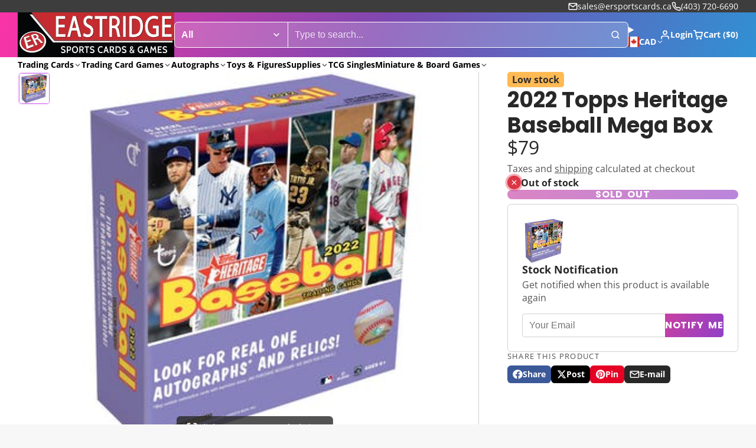

--- FILE ---
content_type: text/html; charset=utf-8
request_url: https://www.ersportscards.ca/products/copy-of-2022-topps-heritage-baseball-hobby-box
body_size: 51436
content:
<!doctype html>
<html class="no-js " lang="en">
  <head>
    <meta charset="utf-8">
    <meta http-equiv="X-UA-Compatible" content="IE=edge">
    <meta name="viewport" content="width=device-width,initial-scale=1">
    <meta name="theme-color" content="">
    <link rel="canonical" href="https://www.ersportscards.ca/products/copy-of-2022-topps-heritage-baseball-hobby-box">
    <link rel="preconnect" href="https://cdn.shopify.com" crossorigin><link rel="icon" type="image/png" href="//www.ersportscards.ca/cdn/shop/files/60x60fav_6c7229af-2efa-4643-b545-baff44c2ee1b_32x32.png?v=1760588981"><link rel="preconnect" href="https://fonts.shopifycdn.com" crossorigin><title>
      2022 Topps Heritage Baseball Mega Box &ndash; Eastridge Sports Cards</title>

    
      <meta name="description" content="Look For Real One Autographs and Relics! At the crossroads of modern Baseball and nostalgia, collectors will find 2022 Topps Heritage Baseball. Cards will feature current stars and legendary players on cards using or inspired by the classic 1973 design. Look for Chrome (#/999) editions of 100 Base Card Subjects, includ">
    

    

<meta property="og:site_name" content="Eastridge Sports Cards">
<meta property="og:url" content="https://www.ersportscards.ca/products/copy-of-2022-topps-heritage-baseball-hobby-box">
<meta property="og:title" content="2022 Topps Heritage Baseball Mega Box">
<meta property="og:type" content="product">
<meta property="og:description" content="Look For Real One Autographs and Relics! At the crossroads of modern Baseball and nostalgia, collectors will find 2022 Topps Heritage Baseball. Cards will feature current stars and legendary players on cards using or inspired by the classic 1973 design. Look for Chrome (#/999) editions of 100 Base Card Subjects, includ"><meta property="og:image" content="http://www.ersportscards.ca/cdn/shop/products/22heritagebbmbw_1.jpg?v=1651513866">
  <meta property="og:image:secure_url" content="https://www.ersportscards.ca/cdn/shop/products/22heritagebbmbw_1.jpg?v=1651513866">
  <meta property="og:image:width" content="340">
  <meta property="og:image:height" content="340"><meta property="og:price:amount" content="79.00">
  <meta property="og:price:currency" content="CAD"><meta name="twitter:card" content="summary_large_image">
<meta name="twitter:title" content="2022 Topps Heritage Baseball Mega Box">
<meta name="twitter:description" content="Look For Real One Autographs and Relics! At the crossroads of modern Baseball and nostalgia, collectors will find 2022 Topps Heritage Baseball. Cards will feature current stars and legendary players on cards using or inspired by the classic 1973 design. Look for Chrome (#/999) editions of 100 Base Card Subjects, includ">

    <script>window.performance && window.performance.mark && window.performance.mark('shopify.content_for_header.start');</script><meta id="shopify-digital-wallet" name="shopify-digital-wallet" content="/4570939427/digital_wallets/dialog">
<meta name="shopify-checkout-api-token" content="52e03bd801e6a10838311c0b0397f009">
<meta id="in-context-paypal-metadata" data-shop-id="4570939427" data-venmo-supported="false" data-environment="production" data-locale="en_US" data-paypal-v4="true" data-currency="CAD">
<link rel="alternate" type="application/json+oembed" href="https://www.ersportscards.ca/products/copy-of-2022-topps-heritage-baseball-hobby-box.oembed">
<script async="async" src="/checkouts/internal/preloads.js?locale=en-CA"></script>
<link rel="preconnect" href="https://shop.app" crossorigin="anonymous">
<script async="async" src="https://shop.app/checkouts/internal/preloads.js?locale=en-CA&shop_id=4570939427" crossorigin="anonymous"></script>
<script id="apple-pay-shop-capabilities" type="application/json">{"shopId":4570939427,"countryCode":"CA","currencyCode":"CAD","merchantCapabilities":["supports3DS"],"merchantId":"gid:\/\/shopify\/Shop\/4570939427","merchantName":"Eastridge Sports Cards","requiredBillingContactFields":["postalAddress","email","phone"],"requiredShippingContactFields":["postalAddress","email","phone"],"shippingType":"shipping","supportedNetworks":["visa","masterCard","amex","discover","interac","jcb"],"total":{"type":"pending","label":"Eastridge Sports Cards","amount":"1.00"},"shopifyPaymentsEnabled":true,"supportsSubscriptions":true}</script>
<script id="shopify-features" type="application/json">{"accessToken":"52e03bd801e6a10838311c0b0397f009","betas":["rich-media-storefront-analytics"],"domain":"www.ersportscards.ca","predictiveSearch":true,"shopId":4570939427,"locale":"en"}</script>
<script>var Shopify = Shopify || {};
Shopify.shop = "eastridge-sports-cards.myshopify.com";
Shopify.locale = "en";
Shopify.currency = {"active":"CAD","rate":"1.0"};
Shopify.country = "CA";
Shopify.theme = {"name":"Updated copy of Multi","id":162311733283,"schema_name":"Multi","schema_version":"3.0.2","theme_store_id":2337,"role":"main"};
Shopify.theme.handle = "null";
Shopify.theme.style = {"id":null,"handle":null};
Shopify.cdnHost = "www.ersportscards.ca/cdn";
Shopify.routes = Shopify.routes || {};
Shopify.routes.root = "/";</script>
<script type="module">!function(o){(o.Shopify=o.Shopify||{}).modules=!0}(window);</script>
<script>!function(o){function n(){var o=[];function n(){o.push(Array.prototype.slice.apply(arguments))}return n.q=o,n}var t=o.Shopify=o.Shopify||{};t.loadFeatures=n(),t.autoloadFeatures=n()}(window);</script>
<script>
  window.ShopifyPay = window.ShopifyPay || {};
  window.ShopifyPay.apiHost = "shop.app\/pay";
  window.ShopifyPay.redirectState = null;
</script>
<script id="shop-js-analytics" type="application/json">{"pageType":"product"}</script>
<script defer="defer" async type="module" src="//www.ersportscards.ca/cdn/shopifycloud/shop-js/modules/v2/client.init-shop-cart-sync_BT-GjEfc.en.esm.js"></script>
<script defer="defer" async type="module" src="//www.ersportscards.ca/cdn/shopifycloud/shop-js/modules/v2/chunk.common_D58fp_Oc.esm.js"></script>
<script defer="defer" async type="module" src="//www.ersportscards.ca/cdn/shopifycloud/shop-js/modules/v2/chunk.modal_xMitdFEc.esm.js"></script>
<script type="module">
  await import("//www.ersportscards.ca/cdn/shopifycloud/shop-js/modules/v2/client.init-shop-cart-sync_BT-GjEfc.en.esm.js");
await import("//www.ersportscards.ca/cdn/shopifycloud/shop-js/modules/v2/chunk.common_D58fp_Oc.esm.js");
await import("//www.ersportscards.ca/cdn/shopifycloud/shop-js/modules/v2/chunk.modal_xMitdFEc.esm.js");

  window.Shopify.SignInWithShop?.initShopCartSync?.({"fedCMEnabled":true,"windoidEnabled":true});

</script>
<script>
  window.Shopify = window.Shopify || {};
  if (!window.Shopify.featureAssets) window.Shopify.featureAssets = {};
  window.Shopify.featureAssets['shop-js'] = {"shop-cart-sync":["modules/v2/client.shop-cart-sync_DZOKe7Ll.en.esm.js","modules/v2/chunk.common_D58fp_Oc.esm.js","modules/v2/chunk.modal_xMitdFEc.esm.js"],"init-fed-cm":["modules/v2/client.init-fed-cm_B6oLuCjv.en.esm.js","modules/v2/chunk.common_D58fp_Oc.esm.js","modules/v2/chunk.modal_xMitdFEc.esm.js"],"shop-cash-offers":["modules/v2/client.shop-cash-offers_D2sdYoxE.en.esm.js","modules/v2/chunk.common_D58fp_Oc.esm.js","modules/v2/chunk.modal_xMitdFEc.esm.js"],"shop-login-button":["modules/v2/client.shop-login-button_QeVjl5Y3.en.esm.js","modules/v2/chunk.common_D58fp_Oc.esm.js","modules/v2/chunk.modal_xMitdFEc.esm.js"],"pay-button":["modules/v2/client.pay-button_DXTOsIq6.en.esm.js","modules/v2/chunk.common_D58fp_Oc.esm.js","modules/v2/chunk.modal_xMitdFEc.esm.js"],"shop-button":["modules/v2/client.shop-button_DQZHx9pm.en.esm.js","modules/v2/chunk.common_D58fp_Oc.esm.js","modules/v2/chunk.modal_xMitdFEc.esm.js"],"avatar":["modules/v2/client.avatar_BTnouDA3.en.esm.js"],"init-windoid":["modules/v2/client.init-windoid_CR1B-cfM.en.esm.js","modules/v2/chunk.common_D58fp_Oc.esm.js","modules/v2/chunk.modal_xMitdFEc.esm.js"],"init-shop-for-new-customer-accounts":["modules/v2/client.init-shop-for-new-customer-accounts_C_vY_xzh.en.esm.js","modules/v2/client.shop-login-button_QeVjl5Y3.en.esm.js","modules/v2/chunk.common_D58fp_Oc.esm.js","modules/v2/chunk.modal_xMitdFEc.esm.js"],"init-shop-email-lookup-coordinator":["modules/v2/client.init-shop-email-lookup-coordinator_BI7n9ZSv.en.esm.js","modules/v2/chunk.common_D58fp_Oc.esm.js","modules/v2/chunk.modal_xMitdFEc.esm.js"],"init-shop-cart-sync":["modules/v2/client.init-shop-cart-sync_BT-GjEfc.en.esm.js","modules/v2/chunk.common_D58fp_Oc.esm.js","modules/v2/chunk.modal_xMitdFEc.esm.js"],"shop-toast-manager":["modules/v2/client.shop-toast-manager_DiYdP3xc.en.esm.js","modules/v2/chunk.common_D58fp_Oc.esm.js","modules/v2/chunk.modal_xMitdFEc.esm.js"],"init-customer-accounts":["modules/v2/client.init-customer-accounts_D9ZNqS-Q.en.esm.js","modules/v2/client.shop-login-button_QeVjl5Y3.en.esm.js","modules/v2/chunk.common_D58fp_Oc.esm.js","modules/v2/chunk.modal_xMitdFEc.esm.js"],"init-customer-accounts-sign-up":["modules/v2/client.init-customer-accounts-sign-up_iGw4briv.en.esm.js","modules/v2/client.shop-login-button_QeVjl5Y3.en.esm.js","modules/v2/chunk.common_D58fp_Oc.esm.js","modules/v2/chunk.modal_xMitdFEc.esm.js"],"shop-follow-button":["modules/v2/client.shop-follow-button_CqMgW2wH.en.esm.js","modules/v2/chunk.common_D58fp_Oc.esm.js","modules/v2/chunk.modal_xMitdFEc.esm.js"],"checkout-modal":["modules/v2/client.checkout-modal_xHeaAweL.en.esm.js","modules/v2/chunk.common_D58fp_Oc.esm.js","modules/v2/chunk.modal_xMitdFEc.esm.js"],"shop-login":["modules/v2/client.shop-login_D91U-Q7h.en.esm.js","modules/v2/chunk.common_D58fp_Oc.esm.js","modules/v2/chunk.modal_xMitdFEc.esm.js"],"lead-capture":["modules/v2/client.lead-capture_BJmE1dJe.en.esm.js","modules/v2/chunk.common_D58fp_Oc.esm.js","modules/v2/chunk.modal_xMitdFEc.esm.js"],"payment-terms":["modules/v2/client.payment-terms_Ci9AEqFq.en.esm.js","modules/v2/chunk.common_D58fp_Oc.esm.js","modules/v2/chunk.modal_xMitdFEc.esm.js"]};
</script>
<script>(function() {
  var isLoaded = false;
  function asyncLoad() {
    if (isLoaded) return;
    isLoaded = true;
    var urls = ["https:\/\/app.binderpos.com\/external\/shopify\/storeCredit\/script?shop=eastridge-sports-cards.myshopify.com","https:\/\/app.binderpos.com\/external\/shopify\/buylist\/script?shop=eastridge-sports-cards.myshopify.com"];
    for (var i = 0; i < urls.length; i++) {
      var s = document.createElement('script');
      s.type = 'text/javascript';
      s.async = true;
      s.src = urls[i];
      var x = document.getElementsByTagName('script')[0];
      x.parentNode.insertBefore(s, x);
    }
  };
  if(window.attachEvent) {
    window.attachEvent('onload', asyncLoad);
  } else {
    window.addEventListener('load', asyncLoad, false);
  }
})();</script>
<script id="__st">var __st={"a":4570939427,"offset":-25200,"reqid":"e319de96-47b1-4c62-af0a-c3d9b96c0140-1769276179","pageurl":"www.ersportscards.ca\/products\/copy-of-2022-topps-heritage-baseball-hobby-box","u":"aadd4ad2266b","p":"product","rtyp":"product","rid":6668502007843};</script>
<script>window.ShopifyPaypalV4VisibilityTracking = true;</script>
<script id="captcha-bootstrap">!function(){'use strict';const t='contact',e='account',n='new_comment',o=[[t,t],['blogs',n],['comments',n],[t,'customer']],c=[[e,'customer_login'],[e,'guest_login'],[e,'recover_customer_password'],[e,'create_customer']],r=t=>t.map((([t,e])=>`form[action*='/${t}']:not([data-nocaptcha='true']) input[name='form_type'][value='${e}']`)).join(','),a=t=>()=>t?[...document.querySelectorAll(t)].map((t=>t.form)):[];function s(){const t=[...o],e=r(t);return a(e)}const i='password',u='form_key',d=['recaptcha-v3-token','g-recaptcha-response','h-captcha-response',i],f=()=>{try{return window.sessionStorage}catch{return}},m='__shopify_v',_=t=>t.elements[u];function p(t,e,n=!1){try{const o=window.sessionStorage,c=JSON.parse(o.getItem(e)),{data:r}=function(t){const{data:e,action:n}=t;return t[m]||n?{data:e,action:n}:{data:t,action:n}}(c);for(const[e,n]of Object.entries(r))t.elements[e]&&(t.elements[e].value=n);n&&o.removeItem(e)}catch(o){console.error('form repopulation failed',{error:o})}}const l='form_type',E='cptcha';function T(t){t.dataset[E]=!0}const w=window,h=w.document,L='Shopify',v='ce_forms',y='captcha';let A=!1;((t,e)=>{const n=(g='f06e6c50-85a8-45c8-87d0-21a2b65856fe',I='https://cdn.shopify.com/shopifycloud/storefront-forms-hcaptcha/ce_storefront_forms_captcha_hcaptcha.v1.5.2.iife.js',D={infoText:'Protected by hCaptcha',privacyText:'Privacy',termsText:'Terms'},(t,e,n)=>{const o=w[L][v],c=o.bindForm;if(c)return c(t,g,e,D).then(n);var r;o.q.push([[t,g,e,D],n]),r=I,A||(h.body.append(Object.assign(h.createElement('script'),{id:'captcha-provider',async:!0,src:r})),A=!0)});var g,I,D;w[L]=w[L]||{},w[L][v]=w[L][v]||{},w[L][v].q=[],w[L][y]=w[L][y]||{},w[L][y].protect=function(t,e){n(t,void 0,e),T(t)},Object.freeze(w[L][y]),function(t,e,n,w,h,L){const[v,y,A,g]=function(t,e,n){const i=e?o:[],u=t?c:[],d=[...i,...u],f=r(d),m=r(i),_=r(d.filter((([t,e])=>n.includes(e))));return[a(f),a(m),a(_),s()]}(w,h,L),I=t=>{const e=t.target;return e instanceof HTMLFormElement?e:e&&e.form},D=t=>v().includes(t);t.addEventListener('submit',(t=>{const e=I(t);if(!e)return;const n=D(e)&&!e.dataset.hcaptchaBound&&!e.dataset.recaptchaBound,o=_(e),c=g().includes(e)&&(!o||!o.value);(n||c)&&t.preventDefault(),c&&!n&&(function(t){try{if(!f())return;!function(t){const e=f();if(!e)return;const n=_(t);if(!n)return;const o=n.value;o&&e.removeItem(o)}(t);const e=Array.from(Array(32),(()=>Math.random().toString(36)[2])).join('');!function(t,e){_(t)||t.append(Object.assign(document.createElement('input'),{type:'hidden',name:u})),t.elements[u].value=e}(t,e),function(t,e){const n=f();if(!n)return;const o=[...t.querySelectorAll(`input[type='${i}']`)].map((({name:t})=>t)),c=[...d,...o],r={};for(const[a,s]of new FormData(t).entries())c.includes(a)||(r[a]=s);n.setItem(e,JSON.stringify({[m]:1,action:t.action,data:r}))}(t,e)}catch(e){console.error('failed to persist form',e)}}(e),e.submit())}));const S=(t,e)=>{t&&!t.dataset[E]&&(n(t,e.some((e=>e===t))),T(t))};for(const o of['focusin','change'])t.addEventListener(o,(t=>{const e=I(t);D(e)&&S(e,y())}));const B=e.get('form_key'),M=e.get(l),P=B&&M;t.addEventListener('DOMContentLoaded',(()=>{const t=y();if(P)for(const e of t)e.elements[l].value===M&&p(e,B);[...new Set([...A(),...v().filter((t=>'true'===t.dataset.shopifyCaptcha))])].forEach((e=>S(e,t)))}))}(h,new URLSearchParams(w.location.search),n,t,e,['guest_login'])})(!0,!0)}();</script>
<script integrity="sha256-4kQ18oKyAcykRKYeNunJcIwy7WH5gtpwJnB7kiuLZ1E=" data-source-attribution="shopify.loadfeatures" defer="defer" src="//www.ersportscards.ca/cdn/shopifycloud/storefront/assets/storefront/load_feature-a0a9edcb.js" crossorigin="anonymous"></script>
<script crossorigin="anonymous" defer="defer" src="//www.ersportscards.ca/cdn/shopifycloud/storefront/assets/shopify_pay/storefront-65b4c6d7.js?v=20250812"></script>
<script data-source-attribution="shopify.dynamic_checkout.dynamic.init">var Shopify=Shopify||{};Shopify.PaymentButton=Shopify.PaymentButton||{isStorefrontPortableWallets:!0,init:function(){window.Shopify.PaymentButton.init=function(){};var t=document.createElement("script");t.src="https://www.ersportscards.ca/cdn/shopifycloud/portable-wallets/latest/portable-wallets.en.js",t.type="module",document.head.appendChild(t)}};
</script>
<script data-source-attribution="shopify.dynamic_checkout.buyer_consent">
  function portableWalletsHideBuyerConsent(e){var t=document.getElementById("shopify-buyer-consent"),n=document.getElementById("shopify-subscription-policy-button");t&&n&&(t.classList.add("hidden"),t.setAttribute("aria-hidden","true"),n.removeEventListener("click",e))}function portableWalletsShowBuyerConsent(e){var t=document.getElementById("shopify-buyer-consent"),n=document.getElementById("shopify-subscription-policy-button");t&&n&&(t.classList.remove("hidden"),t.removeAttribute("aria-hidden"),n.addEventListener("click",e))}window.Shopify?.PaymentButton&&(window.Shopify.PaymentButton.hideBuyerConsent=portableWalletsHideBuyerConsent,window.Shopify.PaymentButton.showBuyerConsent=portableWalletsShowBuyerConsent);
</script>
<script data-source-attribution="shopify.dynamic_checkout.cart.bootstrap">document.addEventListener("DOMContentLoaded",(function(){function t(){return document.querySelector("shopify-accelerated-checkout-cart, shopify-accelerated-checkout")}if(t())Shopify.PaymentButton.init();else{new MutationObserver((function(e,n){t()&&(Shopify.PaymentButton.init(),n.disconnect())})).observe(document.body,{childList:!0,subtree:!0})}}));
</script>
<link id="shopify-accelerated-checkout-styles" rel="stylesheet" media="screen" href="https://www.ersportscards.ca/cdn/shopifycloud/portable-wallets/latest/accelerated-checkout-backwards-compat.css" crossorigin="anonymous">
<style id="shopify-accelerated-checkout-cart">
        #shopify-buyer-consent {
  margin-top: 1em;
  display: inline-block;
  width: 100%;
}

#shopify-buyer-consent.hidden {
  display: none;
}

#shopify-subscription-policy-button {
  background: none;
  border: none;
  padding: 0;
  text-decoration: underline;
  font-size: inherit;
  cursor: pointer;
}

#shopify-subscription-policy-button::before {
  box-shadow: none;
}

      </style>

<script>window.performance && window.performance.mark && window.performance.mark('shopify.content_for_header.end');</script>
    

    

<style data-shopify>
    @font-face {
  font-family: "Open Sans";
  font-weight: 400;
  font-style: normal;
  font-display: swap;
  src: url("//www.ersportscards.ca/cdn/fonts/open_sans/opensans_n4.c32e4d4eca5273f6d4ee95ddf54b5bbb75fc9b61.woff2") format("woff2"),
       url("//www.ersportscards.ca/cdn/fonts/open_sans/opensans_n4.5f3406f8d94162b37bfa232b486ac93ee892406d.woff") format("woff");
}

    @font-face {
  font-family: "Open Sans";
  font-weight: 700;
  font-style: normal;
  font-display: swap;
  src: url("//www.ersportscards.ca/cdn/fonts/open_sans/opensans_n7.a9393be1574ea8606c68f4441806b2711d0d13e4.woff2") format("woff2"),
       url("//www.ersportscards.ca/cdn/fonts/open_sans/opensans_n7.7b8af34a6ebf52beb1a4c1d8c73ad6910ec2e553.woff") format("woff");
}

    @font-face {
  font-family: "Open Sans";
  font-weight: 400;
  font-style: italic;
  font-display: swap;
  src: url("//www.ersportscards.ca/cdn/fonts/open_sans/opensans_i4.6f1d45f7a46916cc95c694aab32ecbf7509cbf33.woff2") format("woff2"),
       url("//www.ersportscards.ca/cdn/fonts/open_sans/opensans_i4.4efaa52d5a57aa9a57c1556cc2b7465d18839daa.woff") format("woff");
}

    @font-face {
  font-family: "Open Sans";
  font-weight: 700;
  font-style: italic;
  font-display: swap;
  src: url("//www.ersportscards.ca/cdn/fonts/open_sans/opensans_i7.916ced2e2ce15f7fcd95d196601a15e7b89ee9a4.woff2") format("woff2"),
       url("//www.ersportscards.ca/cdn/fonts/open_sans/opensans_i7.99a9cff8c86ea65461de497ade3d515a98f8b32a.woff") format("woff");
}

    @font-face {
  font-family: Poppins;
  font-weight: 700;
  font-style: normal;
  font-display: swap;
  src: url("//www.ersportscards.ca/cdn/fonts/poppins/poppins_n7.56758dcf284489feb014a026f3727f2f20a54626.woff2") format("woff2"),
       url("//www.ersportscards.ca/cdn/fonts/poppins/poppins_n7.f34f55d9b3d3205d2cd6f64955ff4b36f0cfd8da.woff") format("woff");
}

        .color-scheme-main {
          --color-scheme-box-shadow-drop: 0 5px 20px rgba(0,0,0, 0.4);
          
          --color-scheme-highlight: linear-gradient(115deg, #c740a3, #9140c7);
          --color-scheme-pattern: #ffffff;--color-scheme-primary-button-bg: linear-gradient(115deg, #c740a3, #9140c7);
          --color-scheme-primary-button-bg-hover: #9b30a4;
          --color-scheme-primary-button-text: #ffffff;
          --color-scheme-primary-button-border: #9e37a7;
          --color-scheme-secondary-button-bg: #383838;
          --color-scheme-secondary-button-bg-hover: #1f1f1f;
          --color-scheme-secondary-button-text: #ffffff;
          --color-scheme-secondary-button-border: #202020;
          --color-scheme-icon: #383838;
          --color-scheme-links: #383838;
        }
    
        .color-scheme-invert {
          --color-scheme-box-shadow-drop: 0 5px 20px rgba(0,0,0, 0.4);
          
          --color-scheme-highlight: linear-gradient(115deg, #3e7ae1, #3ee1dc);
          --color-scheme-pattern: #455c66;--color-scheme-primary-button-bg: linear-gradient(115deg, #4072c7, #40c7c3);
          --color-scheme-primary-button-bg-hover: #3081a4;
          --color-scheme-primary-button-text: #ffffff;
          --color-scheme-primary-button-border: #3e8fb3;
          --color-scheme-secondary-button-bg: #ffffff;
          --color-scheme-secondary-button-bg-hover: #e6e6e6;
          --color-scheme-secondary-button-text: #4a4a4a;
          --color-scheme-secondary-button-border: #202020;
          --color-scheme-icon: #383838;
          --color-scheme-links: #383838;--color-scheme-text: #ffffff;
          --color-scheme-bg: #4a4a4a;
          --color-scheme-border: #171717;--color-scheme-bg-gradient: linear-gradient(320deg, rgba(15, 27, 47, 1) 16%, rgba(159, 162, 173, 1) 87%);
        }
    
        .color-scheme-accent {
          --color-scheme-box-shadow-drop: 0 5px 20px rgba(0,0,0, 0.4);
          
          --color-scheme-highlight: linear-gradient(115deg, #fb3362, #fb33e7);
          --color-scheme-pattern: #9c2e9f;--color-scheme-primary-button-bg: linear-gradient(115deg, #a62579, #7d25a6);
          --color-scheme-primary-button-bg-hover: #7c1c7a;
          --color-scheme-primary-button-text: #ffffff;
          --color-scheme-primary-button-border: #741371;
          --color-scheme-secondary-button-bg: #ffffff;
          --color-scheme-secondary-button-bg-hover: #e6e6e6;
          --color-scheme-secondary-button-text: #ae2faa;
          --color-scheme-secondary-button-border: #e2e2e2;
          --color-scheme-icon: #ffffff;
          --color-scheme-links: #ffffff;--color-scheme-text: #ffffff;
          --color-scheme-bg: #c931c4;
          --color-scheme-border: #771d74;--color-scheme-bg-gradient: linear-gradient(320deg, rgba(56, 78, 197, 1) 16%, rgba(203, 68, 194, 1) 52%, rgba(255, 201, 104, 1) 87%);
        }
    
        .color-scheme-accent2 {
          --color-scheme-box-shadow-drop: 0 5px 20px rgba(0,0,0, 0.4);
          
          --color-scheme-highlight: linear-gradient(115deg, #3e7ae1, #3ee1dc);
          --color-scheme-pattern: #6bd7ff;--color-scheme-primary-button-bg: linear-gradient(115deg, #ffffff, #ffffff);
          --color-scheme-primary-button-bg-hover: #e6e6e6;
          --color-scheme-primary-button-text: #3eafe1;
          --color-scheme-primary-button-border: #1c84b3;
          --color-scheme-secondary-button-bg: #ffffff;
          --color-scheme-secondary-button-bg-hover: #e6e6e6;
          --color-scheme-secondary-button-text: #3eafe1;
          --color-scheme-secondary-button-border: #cacaca;
          --color-scheme-icon: #ffffff;
          --color-scheme-links: #ffffff;--color-scheme-text: #ffffff;
          --color-scheme-bg: #3eafe1;
          --color-scheme-border: #1977a0;--color-scheme-bg-gradient: linear-gradient(46deg, rgba(52, 133, 236, 1) 13%, rgba(170, 248, 219, 1) 86%);
        }
    

    :root {--glob-size-1: min(4px, 0.8vmin);
      --glob-size-2: min(8px, 1.6vmin);
      --glob-size-3: min(12px, 2.4vmin);
      --glob-size-4: min(16px, 3.2vmin);
      --glob-size-5: min(20px, 4.0vmin);
      --glob-size-6: min(24px, 4.8vmin);
      --glob-size-7: min(28px, 5.6vmin);
      --glob-size-8: min(32px, 6.4vmin);
      --glob-size-9: min(36px, 7.2vmin);
      --glob-size-10: min(40px, 8.0vmin);
      --glob-size-11: min(44px, 8.8vmin);
      --glob-size-12: min(48px, 9.6vmin);
      --glob-size-13: min(52px, 10.4vmin);
      --glob-size-14: min(56px, 11.2vmin);
      --glob-size-15: min(60px, 12.0vmin);
      --glob-size-16: min(64px, 12.8vmin);
      --glob-size-17: min(68px, 13.6vmin);
      --glob-size-18: min(72px, 14.4vmin);
      --glob-size-19: min(76px, 15.2vmin);
      --glob-size-20: min(80px, 16.0vmin);
      
    --glob-frame-size: var(--glob-size-2);
    --glob-gutter: var(--glob-size-6);

    --glob-heading-size: 36px;
    --glob-heading-letter-spacing: 0.0em;
    --glob-heading-family: Poppins, sans-serif;
    --glob-heading-style: normal;
    --glob-heading-weight: 700;
    --glob-heading-transform: none;

    --glob-body-family: "Open Sans", sans-serif;
    --glob-body-line-height: 1.5;
    --glob-body-size: 16px;
    --glob-body-weight: 400;
    --glob-body-bold-weight: 700;

    --glob-icon-stroke-width: 2.3px;
    
      --glob-icon-linecap: round;
      --glob-icon-linejoin: round;--color-g-text: #282828;
    --color-g-text-alpha-80: rgba(40, 40, 40, 0.8);
    --color-g-text-alpha-70: rgba(40, 40, 40, 0.7);
    --color-g-text-alpha-50: rgba(40, 40, 40, 0.5);
    --color-g-text-alpha-60: rgba(40, 40, 40, 0.6);
    --color-g-text-alpha-40: rgba(40, 40, 40, 0.4);
    --color-g-text-alpha-30: rgba(40, 40, 40, 0.3);
    --color-g-text-alpha-20: rgba(40, 40, 40, 0.2);
    --color-g-text-alpha-10: rgba(40, 40, 40, 0.1);--color-g-bg: #f7f7f7;
    --color-g-border: #d1d1d1;
    --color-g-bg-d5: #eaeaea;
    --color-g-bg-d15: #dedede;
    --color-g-bg-alpha-0: rgba(247, 247, 247, 0);
    --color-g-bg-alpha-70: rgba(247, 247, 247, 0.7);
    --color-g-bg-border: #c4c4c4;

    --color-g-fg: #ffffff;
    --color-g-fg-alpha-70: rgba(255, 255, 255, 0.7);
    --color-g-fg-alpha-50: rgba(255, 255, 255, 0.5);
    --color-g-fg-d5: #f2f2f2;
    --color-g-fg-d10: #e6e6e6;
    --color-g-fg-d20: #cccccc;

    

    --color-g-accent: #d36bf1;
    --color-g-accent-a20: rgba(211, 107, 241, 0.2);
    --color-g-accent-a10: rgba(211, 107, 241, 0.1);
    --color-g-accent-front: #ffffff; 

    --color-g-sale: #B11163;
    --color-g-warning: #FD7E14;
    --color-g-success: #198754;
    --color-g-danger: #DC3545;
    --color-g-star-rating: #FFA41C;
    --color-g-cart-counter-bg: #dc358b;--color-g-cart-counter-text: #ffffff;
    --color-g-wishlist: #f25268;

    --color-g-highlight: #bd40c7;

    --color-g-button-buy-it-now-text: #ffffff;
    --color-g-button-buy-it-now-bg: #505050;
    --color-g-button-buy-it-now-bg-hover: #434343;

    --color-g-product-badge-sale: #BC1C6E;--color-g-product-badge-sale-text: #ffffff;

    --color-g-product-badge-sold-out: #7D959F;--color-g-product-badge-sold-out-text: #2d2d2d;
    
    --color-g-product-badge-low-stock: #FFBA53;--color-g-product-badge-low-stock-text: #2d2d2d;

    --color-g-product-custom-badge-text: #202020;
    --color-g-product-custom-badge-bg: #eafd15;

    --color-g-header-bg: #424242;--color-g-header-gradient-bg: linear-gradient(117deg, rgba(251, 51, 166, 1), rgba(127, 72, 176, 1) 50%, rgba(48, 145, 211, 1) 100%);
    
    --color-g-header-text: #ffffff;
    --color-g-header-border: rgba(104, 104, 104, 0.5);

    --color-g-nav-dropdown-bg: #ffffff;
    --color-g-nav-dropdown-text: #383838;
    --color-g-nav-dropdown-border: rgba(56, 56, 56, 0.2);

    --color-g-footer-heading: #ffffff;
    --color-g-footer-bg: #091C25;
    --color-g-footer-text: #ffffff;

    --glob-border-radius-base: 0.4rem;
    --glob-border-radius-inner: 0.3rem;
    --glob-border-radius-sm: 0.1rem;
    --glob-border-radius-pill: 9999rem;
    --glob-border-radius-circle: 50%;

    --transition-base: 0.3s;
    --box-shadow-large: rgb(50 50 93 / 25%) 0px 50px 100px -20px, rgb(0 0 0 / 30%) 0px 30px 60px -30px;
    --container-width: 1360px;

    --glob-product-badge-text-size: 0.8rem;
    --glob-product-badge-text-transform: none;--glob-product-badge-weight: var(--glob-body-bold-weight);

    --glob-header-family: var(--glob-body-family);
--glob-header-weight: var(--glob-body-bold-weight);
--glob-header-style: var(--glob-body-style);
--glob-header-size: 0.9rem;
--glob-header-scale: 0.9;


    --glob-subheading-family: var(--glob-body-family);
--glob-subheading-weight: var(--glob-body-weight);
--glob-subheading-style: var(--glob-body-style);
--glob-subheading-size: 0.8rem;
--glob-subheading-scale: 0.8;

    --glob-subheading-transform: uppercase;
    --glob-subheading-letter-spacing: 0.1em;
    --glob-subheading-opacity: 0.8;

    --glob-button-family: var(--glob-heading-family);
--glob-button-weight: var(--glob-heading-weight);
--glob-button-style: var(--glob-heading-style);
--glob-button-size: 0.8rem;
--glob-button-scale: 0.8;

    --glob-button-transform: uppercase;
    --glob-button-letter-spacing: 0.05em;
    
    --glob-product-card-title-family: var(--glob-body-family);
--glob-product-card-title-weight: var(--glob-body-bold-weight);
--glob-product-card-title-style: var(--glob-body-style);
--glob-product-card-title-size: 0.8rem;
--glob-product-card-title-scale: 0.8;

    --glob-product-card-price-weight: normal;
    --glob-collection-card-title-family: var(--glob-body-family);
--glob-collection-card-title-weight: var(--glob-body-bold-weight);
--glob-collection-card-title-style: var(--glob-body-style);
--glob-collection-card-title-size: 0.85rem;
--glob-collection-card-title-scale: 0.85;


    --glob-article-card-title-family: var(--glob-body-family);
--glob-article-card-title-weight: var(--glob-body-weight);
--glob-article-card-title-style: var(--glob-body-style);
--glob-article-card-title-size: 1.0rem;
--glob-article-card-title-scale: 1.0;

}
</style><link rel="preload" as="font" href="//www.ersportscards.ca/cdn/fonts/open_sans/opensans_n4.c32e4d4eca5273f6d4ee95ddf54b5bbb75fc9b61.woff2" type="font/woff2" crossorigin><link rel="preload" as="font" href="//www.ersportscards.ca/cdn/fonts/poppins/poppins_n7.56758dcf284489feb014a026f3727f2f20a54626.woff2" type="font/woff2" crossorigin><script>
    var globalLoadedStyles = {};
    function loadStyle(style) {
        if(globalLoadedStyles[style.getAttribute('href')]) {
            return;
        }
        globalLoadedStyles[style.getAttribute('href')] = true;
        if(style.media === 'print') {
            style.media = 'all';
        }
    }
    window.shopUrl = 'https://www.ersportscards.ca';
    window.routes = {
        cart_add_url: '/cart/add',
        cart_change_url: '/cart/change',
        cart_update_url: '/cart/update',
        predictive_search_url: '/search/suggest'
    };
    window.dynamicURLs = {
        account: '/account',
        accountLogin: '/account/login',
        accountLogout: '/account/logout',
        accountRegister: '/account/register',
        accountAddresses: '/account/addresses',
        allProductsCollection: '/collections/all',
        cart: '/cart',
        cartAdd: '/cart/add',
        cartChange: '/cart/change',
        cartClear: '/cart/clear',
        cartUpdate: '/cart/update',
        contact: '/contact#contact_form',
        localization: '/localization',
        collections: '/collections',
        predictiveSearch: '/search/suggest',
        productRecommendations: '/recommendations/products',
        root: '/',
        search: '/search'
    };
    window.cartStrings = {
        error: `There was an error while updating your cart. Please try again.`,
        quantityError: `You can only add [quantity] of this item to your cart.`
    };
    window.variantStrings = {
        addToCart: `Add to cart`,
        soldOut: `Sold out`,
        unavailable: `Unavailable`,
    };
    window.accessibilityStrings = {
        imageAvailable: `Image [index] is now available in gallery view`,
        shareSuccess: `Link copied to clipboard`,
        pauseSlideshow: `Pause slideshow`,
        playSlideshow: `Play slideshow`,
    };


    Shopify.money_format = "${{amount}}";
    Shopify.formatMoney = function(cents, format) {
        if (typeof cents == 'string') { cents = cents.replace('.',''); }
        let value = '';
        const placeholderRegex = /\{\{\s*(\w+)\s*\}\}/;
        const formatString = (format || Shopify.money_format);

        function defaultOption(opt, def) {
            return (typeof opt == 'undefined' ? def : opt);
        }

        function formatWithDelimiters(number, precision, thousands, decimal) {
            precision = defaultOption(precision, 2);
            thousands = defaultOption(thousands, ',');
            decimal   = defaultOption(decimal, '.');

            if (isNaN(number) || number == null) { return 0; }

            number = (number/100.0).toFixed(precision);

            const parts   = number.split('.'),
                dollars = parts[0].replace(/(\d)(?=(\d\d\d)+(?!\d))/g, '$1' + thousands),
                cents   = parts[1] ? (decimal + parts[1]) : '';

            return dollars + cents;
        }

        switch(formatString.match(placeholderRegex)[1]) {
            case 'amount':
                value = formatWithDelimiters(cents, 2);
            break;
            case 'amount_no_decimals':
                value = formatWithDelimiters(cents, 0);
            break;
            case 'amount_with_comma_separator':
                value = formatWithDelimiters(cents, 2, '.', ',');
            break;
            case 'amount_no_decimals_with_comma_separator':
                value = formatWithDelimiters(cents, 0, '.', ',');
            break;
            case 'amount_no_decimals_with_space_separator':
                value = formatWithDelimiters(cents, 2, ' ');
            break;
        }

        return formatString.replace(placeholderRegex, value);
    };

    document.documentElement.className = document.documentElement.className.replace('no-js', 'js');
    if (Shopify.designMode) {
        document.documentElement.classList.add('shopify-design-mode');
    }
    function lazyImageOnLoad(img) {
        img.setAttribute('loaded', '');
    }

    function onScriptLoad(name) {
        switch(name) {
        case 'blaze':
            document.dispatchEvent(new CustomEvent('blaze-loaded'));
            break;
        case 'plyr':
            document.dispatchEvent(new CustomEvent('plyr-loaded'));
        break;
        }
    }
</script><script>
(() => {
    const STATE_CLASSNAME_PREFIX = '!';

    const __Events = Object.freeze({
        VARIANT_UPDATE: 'variant:update',
        VARIANT_CHANGE: 'variant:change',
        VARIANT_LOADING: 'variant:loading',
        VARIANT_UNAVAILABLE: 'variant:unavailable',
        CART_ADD: 'cart:add',
        CART_ADD_FEATURE: 'cart:add-feature',
        CART_CHANGE: 'cart:change',
        CART_UPDATE: 'cart:update',
        CART_DRAWER_MUTE: 'cart-drawer:mute',
        CART_REGISTER: 'cart:register',
        CART_ERROR: 'cart:error',
        CART_NOTIFICATIONS_ENABLING: 'cart:notififications-enable',
        CART_REPLACE: 'cart:replace',
        // CART_SAVED_ITEMS_CHANGE: 'cart-saves:change',
        COLLECTION_LOADING: 'collection:loading',
        COLLECTION_CHANGE: 'collection:change',
        COLLECTION_UPDATE: 'collection:update',
        COLLECTION_FILTER_CHANGE: 'filter:change',
        COLLECTION_NAVIGATION_CHANGE: 'navigation:change',
        COLLECTION_UPDATED: 'collection_updated',
        COLLECTION_VIEW_CHANGE: 'collection:view-change',
        PRODUCT_GALLERY_SLIDE_CHANGE: 'product-gallery:slide-change',
        PRODUCT_GALLERY_EXPAND_CHANGE: 'product-gallery:expand-change',
        TOAST_NOTIFICATION: 'toast-notification:open',
        CLOSE_TOAST_NOTIFICATION: 'toast-notification:close',
        UPSELL_PRODUCTS_CHANGE: 'upsell-products:change',
        BROWSING_HISTORY_LOAD: 'browsing-history:load',
        RECOMMENDATIONS_LOADED: 'recommendations:loaded',
        SELLING_PLAN_CHANGE: 'selling-plan:change',
        HEADER_UPDATE: 'header:nav-update',
        HEADER_TOOLBAR_UPDATE: 'header:nav-toolbar-update',
        PRODUCT_COMPARE_CHANGE: 'product-compare:change',
        PRODUCT_COMPARE_UPDATE: 'product-compare:update',
        PRODUCT_COMPARE_OPEN: 'product-compare:open',
        PRODUCT_COMPARE_UPDATE_REQUEST: 'product-compare:update-request',
        PRODUCT_BUNDLE_VARIANT_CHANGE: 'variant-selector-modal:change',
        PRODUCT_FORM_SUBMIT: 'product-form:submit',
        DARK_MODE_CHANGE: 'dark-mode:change'
    })

    const __MediaQueries = Object.freeze({
        MOBILE: window.matchMedia('(max-width:  991px)'),
        DESKTOP: window.matchMedia('(min-width: 992px)')
    })

    const __DomEvents = Object.freeze({
        MODAL_CLOSE: new CustomEvent('modal-close', {
            bubbles: true
        }),
        MODAL_OPEN: new CustomEvent('modal-open', {
            bubbles: true
        }),
    })

    const __StoreConfig = Object.freeze({
        'browsingHistory': {
            type: Array,
            storage: 'local',
            limit: 10
        },
        'compare': {
            type: Array,
            storage: 'local'
        },
        'sidescroll-info-shown': {
            type: Boolean,
            storage: 'session'
        },
        // 'wishlist': {
        //     type: Array,
        //     storage: 'local'
        // },
        // 'cartSaved': {
        //     type: Array,
        //     storage: 'local'
        // },
        'newsletter': {
            type: Number,
            storage: 'local'
        },
        'close-annoncement': {
            type: Boolean,
            storage: 'session'
        },
        'age-confirm': {
            type: Boolean,
            storage: 'local'
        },
        'collection-horizontal-view': {
            type: Number,
            storage: 'local'
        },
        'dark-mode': {
            type: Number,
            storage: 'local'
        }
    })

    let componentCounter = 0;

    // TODO: move error handling to proxy
    class __Store {
        static errors = {
            missingStore(key) {
                return new Error(`store ${key} does not exists`);
            },
            setArray(key) {
                return new Error(`can't set value ${key} for Array type use add instead`)
            },
            notAnArray(key) {
                return new Error(`${key} is not an array`)
            }
        }
        constructor() {
            this._store = new Map();
            Object.entries(__StoreConfig).map(([ storeKey, options ]) => {
                const storage = window[`${options.storage}Storage`];
                const value = storage.getItem(storeKey);
                const type = options.type;
                this._store.set(storeKey, {
                    type,
                    storage,
                    limit: options.limit,
                    data: type === Array 
                        ? new Set(value ? JSON.parse(value): []) 
                        : value && type(value)
                })
            })
        }
        add(key, value) {
            try {
                const storeTarget = this._store.get(key);

                if(!storeTarget) {
                    throw __Store.errors.missingStore(key);
                } 

                if(storeTarget.type !== Array) {
                    throw __Store.errors.notAnArray(key);
                }

                this._handleStoreLimit(storeTarget);
                storeTarget.data.add(value);
                this._sync(key);
            } catch(e) {
                console.error(e);
            }
        }
        _handleStoreLimit(storeTarget) {
            if(storeTarget.limit) {
                let offset = storeTarget.limit - storeTarget.data.size;
                const values = storeTarget.data.values();
                while(offset <= 0) {
                    let current = values.next();
                    storeTarget.data.delete(current.value);
                    offset++;
                }
            }
        }
        set(key, value) {
            try {
                const storeTarget = this._store.get(key);

                if(!storeTarget) {
                    throw __Store.errors.missingStore(key);
                }

                if(storeTarget.type === Array) {
                    throw __Store.errors.setArray(key);
                }

                storeTarget.data = value;
                this._sync(key);
            } catch(e) {
                console.error(e.message);
            }
        }
        get(key) {
            try {
                const storeTarget = this._store.get(key);

                if(!storeTarget) {
                    throw __Store.errors.missingStore(key);
                }

                if(storeTarget.data === null) {
                    return null;
                }

                return storeTarget.type === Array
                    ? Array.from(storeTarget.data)
                    : storeTarget.type(storeTarget.data);

            } catch(e) {
                console.error(e);
            }
        }

        has(key, value) {
            try {
                const storeTarget = this._store.get(key);
                if(!storeTarget) {
                    throw __Store.errors.missingStore(key);
                }
                if(storeTarget.type !== Array) {
                    throw __Store.errors.notAnArray(key);
                }
                return storeTarget.data.has(value);
            } catch (e) {
                console.error(e);
            }
        }

        remove(key, value) {
            try {
                const storeTarget = this._store.get(key);
                if(!storeTarget) {
                    throw __Store.errors.missingStore(key);
                }
                if(storeTarget.type === Array) {
                    storeTarget.data.delete(value);
                } else {
                    storeTarget.value = null;
                }
                this._sync(key);
            } catch(e) {
                console.error(e);
            }
        }

        clear(key) {
            try {
                const storeTarget = this._store.get(key);
                if(!storeTarget) {
                    throw __Store.errors.missingStore(key);
                }
                if(storeTarget.type === Array) {
                    storeTarget.data.clear();
                } else {
                    throw __Store.errors.notAnArray(key);
                }
                this._sync(key);
            } catch(e) {
                console.error(e);
            }
        }

        _sync(key) {
            // none-blocking storage write
            setTimeout(() => {
                const target = this._store.get(key);
                target.storage.setItem(key, target.type === Array ? JSON.stringify(Array.from(target.data)) : target.data);
            }, 20);
        }
    }

    class __PubSub {
        constructor() {
            this._subs = new Map();
        }
        subscribe(event, callback, options, sig) {
            if(!this._subs.has(event)) {
                this._subs.set(event, new Set());
            }
            const sub = {
                callback,
                sectionId: options.sectionId,
                once: options.once,
                global: options.global,
                sig
            }
            this._subs.get(event).add(sub);
            return sub;
        }
        unsubscribe(event, sub) {
            if(this._subs.has(event)) {
                this._subs.get(event)?.delete(sub);
            }
        }
        publish(event, data, sectionId, sig) {
            if(this._subs.has(event)) {
                this._subs.get(event).forEach(sub => {
                    const isSelfPublish = sub.sig === sig; // avoid circular publishing
                    const isGlobalOrSection = sub.sectionId === sectionId || sub.global; 
                    if(isGlobalOrSection && !isSelfPublish) {
                        sub.callback(data);
                        if(sub.once) {
                            this.unsubscribe(event, sub);
                        }
                    }
                });
            }
        }
    }

    const pubSub = new __PubSub();

    class __Cache {
        constructor() {
            this._cache = new Map();
        }
        set(key, value) {
            this._cache.set(key, value);
        }
        get(key) {
            return this._cache.get(key);
        }
        has(key) {
            return this._cache.has(key);
        }
        delete(key) {
            this._cache.delete(key);
        }
        clear() {
            this._cache.clear();
        }
    }
    const memoize = (fn) => {
        let cache = null;
        return () => {
            if (cache) {
                return cache;
            }
            const result = fn();
            cache = result;
            return result;
        }
    }

    const __Utils = Object.freeze({
        getBrowserName: memoize(() => {
            const userAgent = navigator.userAgent;
            if (/Chrome/.test(userAgent) && !/Chromium/.test(userAgent)) {
                return "Chrome";
            }
            if (/Edg/.test(userAgent)) {
                return "Edge";
            }
            if (/Firefox/.test(userAgent)) {
                return "Firefox";
            }
            if (/Safari/.test(userAgent)) {
                return "Safari";
            }
            if (/Trident/.test(userAgent)) {
                return "IE";
            }
            return "Unknown";
        }),
        isMobileBrowser: () => {
            const agent = navigator.userAgent || navigator.vendor || window.opera;
            return /(android|bb\d+|meego).+mobile|avantgo|bada\/|blackberry|blazer|compal|elaine|fennec|hiptop|iemobile|ip(hone|od)|iris|kindle|lge |maemo|midp|mmp|mobile.+firefox|netfront|opera m(ob|in)i|palm( os)?|phone|p(ixi|re)\/|plucker|pocket|psp|series(4|6)0|symbian|treo|up\.(browser|link)|vodafone|wap|windows ce|xda|xiino/i.test(agent)
            || /1207|6310|6590|3gso|4thp|50[1-6]i|770s|802s|a wa|abac|ac(er|oo|s\-)|ai(ko|rn)|al(av|ca|co)|amoi|an(ex|ny|yw)|aptu|ar(ch|go)|as(te|us)|attw|au(di|\-m|r |s )|avan|be(ck|ll|nq)|bi(lb|rd)|bl(ac|az)|br(e|v)w|bumb|bw\-(n|u)|c55\/|capi|ccwa|cdm\-|cell|chtm|cldc|cmd\-|co(mp|nd)|craw|da(it|ll|ng)|dbte|dc\-s|devi|dica|dmob|do(c|p)o|ds(12|\-d)|el(49|ai)|em(l2|ul)|er(ic|k0)|esl8|ez([4-7]0|os|wa|ze)|fetc|fly(\-|_)|g1 u|g560|gene|gf\-5|g\-mo|go(\.w|od)|gr(ad|un)|haie|hcit|hd\-(m|p|t)|hei\-|hi(pt|ta)|hp( i|ip)|hs\-c|ht(c(\-| |_|a|g|p|s|t)|tp)|hu(aw|tc)|i\-(20|go|ma)|i230|iac( |\-|\/)|ibro|idea|ig01|ikom|im1k|inno|ipaq|iris|ja(t|v)a|jbro|jemu|jigs|kddi|keji|kgt( |\/)|klon|kpt |kwc\-|kyo(c|k)|le(no|xi)|lg( g|\/(k|l|u)|50|54|\-[a-w])|libw|lynx|m1\-w|m3ga|m50\/|ma(te|ui|xo)|mc(01|21|ca)|m\-cr|me(rc|ri)|mi(o8|oa|ts)|mmef|mo(01|02|bi|de|do|t(\-| |o|v)|zz)|mt(50|p1|v )|mwbp|mywa|n10[0-2]|n20[2-3]|n30(0|2)|n50(0|2|5)|n7(0(0|1)|10)|ne((c|m)\-|on|tf|wf|wg|wt)|nok(6|i)|nzph|o2im|op(ti|wv)|oran|owg1|p800|pan(a|d|t)|pdxg|pg(13|\-([1-8]|c))|phil|pire|pl(ay|uc)|pn\-2|po(ck|rt|se)|prox|psio|pt\-g|qa\-a|qc(07|12|21|32|60|\-[2-7]|i\-)|qtek|r380|r600|raks|rim9|ro(ve|zo)|s55\/|sa(ge|ma|mm|ms|ny|va)|sc(01|h\-|oo|p\-)|sdk\/|se(c(\-|0|1)|47|mc|nd|ri)|sgh\-|shar|sie(\-|m)|sk\-0|sl(45|id)|sm(al|ar|b3|it|t5)|so(ft|ny)|sp(01|h\-|v\-|v )|sy(01|mb)|t2(18|50)|t6(00|10|18)|ta(gt|lk)|tcl\-|tdg\-|tel(i|m)|tim\-|t\-mo|to(pl|sh)|ts(70|m\-|m3|m5)|tx\-9|up(\.b|g1|si)|utst|v400|v750|veri|vi(rg|te)|vk(40|5[0-3]|\-v)|vm40|voda|vulc|vx(52|53|60|61|70|80|81|83|85|98)|w3c(\-| )|webc|whit|wi(g |nc|nw)|wmlb|wonu|x700|yas\-|your|zeto|zte\-/i.test(agent.substring(0, 4));
        },
        isFunction: (x) => {
            return Object.prototype.toString.call(x) == '[object Function]';
        },
        debounce: (fn, wait) => {
            let t;
            return (...args) => {
                clearTimeout(t);
                t = setTimeout(() => fn.apply(this, args), wait);
            }
        },
        setDocumentClickHandler: (cb) => {
            let docClickListening = false;
            return (state) => {
                if (state && !docClickListening) {
                    setTimeout(() => {
                        document.addEventListener('click', cb);
                        docClickListening = true;
                    }, 20)
                } else if (!state && docClickListening) {
                    docClickListening = false;
                    document.removeEventListener('click', cb);
                }
            }
        },
        parseHTML: (text) => {
            return new DOMParser().parseFromString(text, 'text/html');
        },
        fetchHTML: (URL) => {
            return fetch(URL)
                .then(res => res.text())
                .then(text => __Utils.parseHTML(text))
                .catch(e => console.error(e));
        },
        $active: (el, state = true) => {
            __Utils.$state(el, 'active', state);
        },
        $loading: (el, state = true) => {
            __Utils.$state(el, 'loading', state);
        },
        $state: (el, name, state = true) => {
            el.classList.toggle(`${STATE_CLASSNAME_PREFIX}${name}`, state)
        },
        $fetch: async (URL, options) => {
            try {
                if(__Utils.isFunction(options?.before)) {
                    options.before();
                }

                let [cleanURL, existedParams] = URL.split('?');

                let params = '';
                if(options?.params || options.sectionId) {
                    params = !!(options.params instanceof URLSearchParams)
                        ? options.params
                        : new URLSearchParams(options.params || '');
                    
                    if(options.sectionId) {
                        params.append('section_id', options.sectionId);
                    }

                    params = params.toString();
                }


                // TODO: this logic should be refactored ASAP
                params = [existedParams, params]
                    .filter(Boolean)
                    .join('&');

                if(params) {
                    params = `?${params}`;
                }
                
                const res = await fetch(`${cleanURL}${params}`);
                if(options?.nullOn404 && res.status === 404) {
                    if(__Utils.isFunction(options?.after)) {
                        options.after();
                    }
                    return null;
                }
                const doc = await res.text();
                if(__Utils.isFunction(options?.after)) {
                    options.after();
                }
                const $doc = __Utils.parseHTML(doc); 
                return options?.selectAll ? 
                    Array.from($doc.querySelectorAll(options.selectAll)) : 
                    options?.select ? $doc.querySelector(options.select) : $doc;

            } catch (error) {
                console.error(error);
                if(__Utils.isFunction(options?.after)) {
                    options.after();
                }
            }
        },
        $hide: (el) => {
            el.setAttribute('hidden', '');
        },
        $show: (el) => {
            el.removeAttribute('hidden');
        },
        $classListTemp: (element, className, time = 1000) => {
            element.classList.add(className);
            setTimeout(() => element.classList.remove(className), time)
        },
        $isEmpty: (el) => {
            if(!el) {
                return;
            }
            if(el.content) {
                el = el.content;
            }
            return el.textContent.trim() === '';
        },
        $isHidden: el => el.hasAttribute('hidden'),
        $clone: el => {
            if(el.content) {
                return el.content.cloneNode(true);
            }
            return el.cloneNode(true);
        },
        $isEqual: (a, b) => a.isEqualNode(b),
        $toggleDisplay: (el, state) => {
            if(state === undefined) {
                __Utils.$isHidden(el) ? __Utils.$show(el) : __Utils.$hide(el);
                return;
            }

            state ? __Utils.$show(el) : __Utils.$hide(el);
        },
        $replaceContent: (from, to, force = false) => {
            const target = to.content || to;
            if(force || !__Utils.$isEqual(from, target) ) {
                from.replaceChildren(...target.cloneNode(true).childNodes);
            }
        },
        $JSON : el => JSON.parse(el.textContent)
    });

    class __CoreComponent extends HTMLElement {
        constructor() {
            super();
            this.sectionId = this.getAttribute('section-id');
            this._elements = new Map();
            this._props = new Map();
            this._subs = new Map();
            this._$parentSection = null;
            this.__sig = `${this.tagName}-${componentCounter}`;
            componentCounter++; 
        }
        connectedCallback() {
            this._handleElements();
            if(!this.sectionId) {
                console.warn(`section-id not found in <${this.tagName.toLocaleLowerCase()}> component`);
            }
            if(__Utils.isFunction(this.render)) {
                this.render();
            }
        }
        _handleElements() {
            
            if(!this.elements) {
                return;
            }

            if(this.elements.$ && Array.isArray(this.elements.$)) {
                this.elements.$.map(el => {
                    this.elements[el] = Array.isArray(el) ? [`[data-element="${el}"]`] : `[data-element="${el}"]`;
                })
                delete this.elements.$;
            }

            for(const [key, value] of Object.entries(this.elements)) {
                if(key.startsWith('$') && value === true) {
                    this.elements[key.substring(1)] = key;
                    delete this.elements[key];
                }
            }
        }
        _setElementEvents(el, events) {
            const eventsMap = new Map();
            Object.entries(events).map(([event, callback]) => {
                callback = callback.bind(this);
                eventsMap.set(event, callback);
                if(Array.isArray(el)) {
                    el.forEach(el => {
                        el.addEventListener(event, callback);
                    })
                } else {
                    el.addEventListener(event, callback);
                }
            });
            return eventsMap;
        }
        $(el, events) {
            if(typeof el === 'object') {
                this._elements.set('__root__', {
                    node: this,
                    events: this._setElementEvents(this, el)
                })
                return;
            }

            const selector = this.elements[el];

            if(!selector) {
                console.error(`element ${el} not found in <${this.tagName.toLocaleLowerCase()}>`);
                return;
            }

            if(this._elements.has(el) && this._elements.get(el).node.isConnected === false) {
                this.$remove(el);
            }

            if(!this._elements.has(el)) {
                let elEvents = null;

                const node = this._selectElement(selector);
                
                if(!node) {
                    return null;
                }

                if(typeof events === 'object' && node) {
                    elEvents = this._setElementEvents(node, events);
                }

                this._elements.set(el, {
                    node,
                    events: elEvents
                });
            }

            return this._elements.get(el).node;
        }

        $remove(el) {
            if(!this._elements.has(el)) {
                return;
            }
            this._clearElementEvents(this._elements.get(el));
            this._elements.get(el).node.remove();
            this._elements.get(el).node = null;
            this._elements.delete(el);
        }

        _selectElement(selector) {
            if(Array.isArray(selector)) {
                return Array.from(this.querySelectorAll(this._parseSelector(selector[0])));
            }
            return this.querySelector(this._parseSelector(selector));
        }
        _parseSelector(selector) {
            if(selector.startsWith('$')) {
                return `[data-element="${selector.substring(1)}"]`
            }
            return selector;
        }
        prop(name) {
            const valueType = this.propTypes[name];
            if(!valueType) {
                console.error(`prop ${name} not found in <${this.tagName.toLocaleLowerCase()}>`);
                return;
            }
            if(!this._props.has(name)) {
                this._props.set(name, 
                    valueType === Number ? Number(this.getAttribute(name)) :
                    valueType === Boolean ? this.hasAttribute(name) :
                    this.getAttribute(name)
                )
            }
            return this._props.get(name);
        }
        setProp(name, value='') {
            this.prop(name);
            if(!this._props.has(name)) {
                console.warn(`prop ${name} does not exists in ${this.tagName}`);
                return;
            }
            this.setAttribute(name, value);
            this._props.set(name, value);
        }
        sub(event, callback, options) {
            if(!this.sectionId) {
                console.warn(`section-id not found in <${this.tagName.toLocaleLowerCase()}> component subscription for '${event}' will be ignored`);
                return;
            }
            callback = callback.bind(this);
            if(!this._subs.has(event)) {
                const sub = pubSub.subscribe(event, callback, {
                    sectionId: this.sectionId,
                    ...options
                }, this.__sig);
                this._subs.set(event, sub);
            }
        }
        unsub(event) {
            if(this._subs.has(event)) {
                const sub = this._subs.get(event);
                this._subs.delete(event);
                pubSub.unsubscribe(event, sub);
            }
        }
        pub(event, data) {
            pubSub.publish(event, data, this.sectionId, this.__sig);
        }

        _clearElementEvents(el) {
            const { node, events } = el;

            if(node && events) {
                events.forEach((callback, event) => {
                    if(Array.isArray(node)) {
                        node.forEach(n => {
                            n.removeEventListener(event, callback);
                        })
                    } else {
                        node.removeEventListener(event, callback);
                    }
                    events.delete(event);
                })
            }

        }

        updateContentFrom(doc) {
            if(!this.id) {
                console.error(`<${this.tagName}> must have unique id to update the content`);
                return;
            }
            const foreign = doc.getElementById(this.id);
            if(!foreign) {
                console.error(`provided content does not contain the same id as <${this.tagName}>`);
                return;
            }
            __Utils.$replaceContent(this, foreign);
        }

        disconnectedCallback() {
            this._subs.forEach((sub, event) => {
                this.unsub(event, sub);
            });
            this._elements.forEach(this._clearElementEvents.bind(this));
            this._elements.clear();
            if(__Utils.isFunction(this.destroy)) {
                this.destroy();
            };
        }

        get $section() {
            if(!this._$parentSection) {
                this._$parentSection = document.getElementById(`shopify-section-${this.sectionId}`);
            }
            return this._$parentSection;
        }
    }

    class __TopLayerStack {
        constructor() {
            this.stack = [];
        }

        add(element, onRemove) {
            this.stack.push([element, onRemove]);
        }

        remove() {
            this.stack.pop();
        }

        get isEmpty() {
            return this.stack.length === 0;
        }

        get last() {
            return this.stack.at(-1);
        }
    }

    window.Global = Object.freeze({
        Core: __CoreComponent,
        TopLayerStack: new __TopLayerStack(),
        Utils: __Utils,
        Events: __Events,
        DOMEvents: __DomEvents,
        Cache: new __Cache(),
        Store: new __Store(),
        MediaQueries: __MediaQueries,
        onBlazeLoad: (callback) => {
            if(window.BlazeSlider) {
                callback();
            } else {
                document.addEventListener('blaze-loaded', callback, { once: true })
            }
        },
        onPlyrLoad: (callback) => {
            if(window.Plyr) {
                callback();
            } else {
                document.addEventListener('plyr-loaded', callback, { once: true })
            }
        }
    })
})()

</script>
  
    <script src="//www.ersportscards.ca/cdn/shop/t/7/assets/blaze.js?v=153689078487321480981756723286" onload="onScriptLoad('blaze')" defer></script>
    <script src="//www.ersportscards.ca/cdn/shop/t/7/assets/plyr.js?v=151819491756540121161756723286" onload="onScriptLoad('plyr')" defer></script>
  

  <link href="//www.ersportscards.ca/cdn/shop/t/7/assets/core.css?v=102381538503541122141756723286" rel="stylesheet" type="text/css" media="all" />

  

  <!-- BEGIN app block: shopify://apps/sales-discounts/blocks/countdown/29205fb1-2e68-4d81-a905-d828a51c8413 --><script id="hc_product_countdown_dates" data-p_id="6668502007843" type="application/json">{"6753038991395":{"sale_start":"2023-07-17T06:00:00+00:00","sale_end":"2023-07-24T06:00:00+00:00"},"6859257774115":{"sale_start":"2024-12-26T07:00:00+00:00","sale_end":"2025-01-01T07:00:00+00:00"},"6733371506723":{"sale_start":"2023-12-26T07:00:00+00:00","sale_end":"2024-01-01T07:00:00+00:00"},"6859257708579":{"sale_start":"2024-12-26T07:00:00+00:00","sale_end":"2025-01-01T07:00:00+00:00"},"7098208747555":{"sale_start":"2025-07-21T06:00:00+00:00","sale_end":""},"7098209599523":{"sale_start":"2025-07-21T06:00:00+00:00","sale_end":""},"7098210320419":{"sale_start":"2025-07-21T06:00:00+00:00","sale_end":""},"7098201702435":{"sale_start":"2025-07-21T06:00:00+00:00","sale_end":""},"7098200260643":{"sale_start":"2025-07-21T06:00:00+00:00","sale_end":""},"7098205536291":{"sale_start":"2025-07-21T06:00:00+00:00","sale_end":""},"7098201178147":{"sale_start":"2025-07-21T06:00:00+00:00","sale_end":""},"7098200653859":{"sale_start":"2025-07-21T06:00:00+00:00","sale_end":""},"7098201276451":{"sale_start":"2025-07-21T06:00:00+00:00","sale_end":""},"7098205372451":{"sale_start":"2025-07-21T06:00:00+00:00","sale_end":""},"7098201374755":{"sale_start":"2025-07-21T06:00:00+00:00","sale_end":""},"7098201341987":{"sale_start":"2025-07-21T06:00:00+00:00","sale_end":""},"7098209927203":{"sale_start":"2025-07-21T06:00:00+00:00","sale_end":""},"7098205863971":{"sale_start":"2025-07-21T06:00:00+00:00","sale_end":""},"7098207928355":{"sale_start":"2025-07-21T06:00:00+00:00","sale_end":""},"7098211074083":{"sale_start":"2025-07-21T06:00:00+00:00","sale_end":""},"7098211467299":{"sale_start":"2025-07-21T06:00:00+00:00","sale_end":""},"7098206158883":{"sale_start":"2025-07-21T06:00:00+00:00","sale_end":""},"7098211827747":{"sale_start":"2025-07-21T06:00:00+00:00","sale_end":""},"7098211303459":{"sale_start":"2025-07-21T06:00:00+00:00","sale_end":""},"7098207830051":{"sale_start":"2025-07-21T06:00:00+00:00","sale_end":""},"7098200850467":{"sale_start":"2025-07-21T06:00:00+00:00","sale_end":""},"7098204225571":{"sale_start":"2025-07-21T06:00:00+00:00","sale_end":""},"7098206552099":{"sale_start":"2025-07-21T06:00:00+00:00","sale_end":""},"7098200358947":{"sale_start":"2025-07-21T06:00:00+00:00","sale_end":""},"7098209108003":{"sale_start":"2025-07-21T06:00:00+00:00","sale_end":""},"7098209239075":{"sale_start":"2025-07-21T06:00:00+00:00","sale_end":""},"7098202062883":{"sale_start":"2025-07-21T06:00:00+00:00","sale_end":""},"7098207109155":{"sale_start":"2025-07-21T06:00:00+00:00","sale_end":""},"7098205995043":{"sale_start":"2025-07-21T06:00:00+00:00","sale_end":""},"7098207174691":{"sale_start":"2025-07-21T06:00:00+00:00","sale_end":""},"7098208059427":{"sale_start":"2025-07-21T06:00:00+00:00","sale_end":""},"7098201735203":{"sale_start":"2025-07-21T06:00:00+00:00","sale_end":""},"7098203897891":{"sale_start":"2025-07-21T06:00:00+00:00","sale_end":""},"7098206257187":{"sale_start":"2025-07-21T06:00:00+00:00","sale_end":""},"7098211598371":{"sale_start":"2025-07-21T06:00:00+00:00","sale_end":""},"7098201571363":{"sale_start":"2025-07-21T06:00:00+00:00","sale_end":""},"7098209665059":{"sale_start":"2025-07-21T06:00:00+00:00","sale_end":""},"7098210582563":{"sale_start":"2025-07-21T06:00:00+00:00","sale_end":""},"7098211565603":{"sale_start":"2025-07-21T06:00:00+00:00","sale_end":""},"7098199998499":{"sale_start":"2025-07-21T06:00:00+00:00","sale_end":""},"7098200948771":{"sale_start":"2025-07-21T06:00:00+00:00","sale_end":""},"7098211237923":{"sale_start":"2025-07-21T06:00:00+00:00","sale_end":""},"7098202488867":{"sale_start":"2025-07-21T06:00:00+00:00","sale_end":""},"7098202619939":{"sale_start":"2025-07-21T06:00:00+00:00","sale_end":""},"7098202652707":{"sale_start":"2025-07-21T06:00:00+00:00","sale_end":""},"7098202685475":{"sale_start":"2025-07-21T06:00:00+00:00","sale_end":""},"7098202751011":{"sale_start":"2025-07-21T06:00:00+00:00","sale_end":""},"7098202783779":{"sale_start":"2025-07-21T06:00:00+00:00","sale_end":""},"7098206191651":{"sale_start":"2025-07-21T06:00:00+00:00","sale_end":""},"7098206224419":{"sale_start":"2025-07-21T06:00:00+00:00","sale_end":""},"7098206453795":{"sale_start":"2025-07-21T06:00:00+00:00","sale_end":""},"7098202980387":{"sale_start":"2025-07-21T06:00:00+00:00","sale_end":""},"7098206322723":{"sale_start":"2025-07-21T06:00:00+00:00","sale_end":""},"7098206617635":{"sale_start":"2025-07-21T06:00:00+00:00","sale_end":""},"7098206486563":{"sale_start":"2025-07-21T06:00:00+00:00","sale_end":""},"7098207371299":{"sale_start":"2025-07-21T06:00:00+00:00","sale_end":""},"7098206683171":{"sale_start":"2025-07-21T06:00:00+00:00","sale_end":""},"7098209206307":{"sale_start":"2025-07-21T06:00:00+00:00","sale_end":""},"7098209304611":{"sale_start":"2025-07-21T06:00:00+00:00","sale_end":""},"7098209337379":{"sale_start":"2025-07-21T06:00:00+00:00","sale_end":""},"7098209533987":{"sale_start":"2025-07-21T06:00:00+00:00","sale_end":""},"7098203045923":{"sale_start":"2025-07-21T06:00:00+00:00","sale_end":""},"7098203111459":{"sale_start":"2025-07-21T06:00:00+00:00","sale_end":""},"7098203078691":{"sale_start":"2025-07-21T06:00:00+00:00","sale_end":""},"7098209566755":{"sale_start":"2025-07-21T06:00:00+00:00","sale_end":""},"7098209730595":{"sale_start":"2025-07-21T06:00:00+00:00","sale_end":""},"7098209828899":{"sale_start":"2025-07-21T06:00:00+00:00","sale_end":""},"7098209959971":{"sale_start":"2025-07-21T06:00:00+00:00","sale_end":""},"7098209992739":{"sale_start":"2025-07-21T06:00:00+00:00","sale_end":""},"7098210025507":{"sale_start":"2025-07-21T06:00:00+00:00","sale_end":""},"7098210058275":{"sale_start":"2025-07-21T06:00:00+00:00","sale_end":""},"7098210123811":{"sale_start":"2025-07-21T06:00:00+00:00","sale_end":""},"7098210156579":{"sale_start":"2025-07-21T06:00:00+00:00","sale_end":""},"7098210189347":{"sale_start":"2025-07-21T06:00:00+00:00","sale_end":""},"7098210254883":{"sale_start":"2025-07-21T06:00:00+00:00","sale_end":""},"7098210222115":{"sale_start":"2025-07-21T06:00:00+00:00","sale_end":""},"7098210287651":{"sale_start":"2025-07-21T06:00:00+00:00","sale_end":""},"7098210353187":{"sale_start":"2025-07-21T06:00:00+00:00","sale_end":""},"7098203176995":{"sale_start":"2025-07-21T06:00:00+00:00","sale_end":""},"7098210385955":{"sale_start":"2025-07-21T06:00:00+00:00","sale_end":""},"7098210418723":{"sale_start":"2025-07-21T06:00:00+00:00","sale_end":""},"7098210451491":{"sale_start":"2025-07-21T06:00:00+00:00","sale_end":""},"7098210484259":{"sale_start":"2025-07-21T06:00:00+00:00","sale_end":""},"7098210517027":{"sale_start":"2025-07-21T06:00:00+00:00","sale_end":""},"7098210549795":{"sale_start":"2025-07-21T06:00:00+00:00","sale_end":""},"7098210615331":{"sale_start":"2025-07-21T06:00:00+00:00","sale_end":""},"7098210746403":{"sale_start":"2025-07-21T06:00:00+00:00","sale_end":""},"7098210648099":{"sale_start":"2025-07-21T06:00:00+00:00","sale_end":""},"7098210680867":{"sale_start":"2025-07-21T06:00:00+00:00","sale_end":""},"7098203242531":{"sale_start":"2025-07-21T06:00:00+00:00","sale_end":""},"7098210811939":{"sale_start":"2025-07-21T06:00:00+00:00","sale_end":""},"7098203308067":{"sale_start":"2025-07-21T06:00:00+00:00","sale_end":""},"7098203340835":{"sale_start":"2025-07-21T06:00:00+00:00","sale_end":""},"7098201309219":{"sale_start":"2025-07-21T06:00:00+00:00","sale_end":""},"7098201407523":{"sale_start":"2025-07-21T06:00:00+00:00","sale_end":""},"7098201440291":{"sale_start":"2025-07-21T06:00:00+00:00","sale_end":""},"7098203373603":{"sale_start":"2025-07-21T06:00:00+00:00","sale_end":""},"7098201505827":{"sale_start":"2025-07-21T06:00:00+00:00","sale_end":""},"7098211172387":{"sale_start":"2025-07-21T06:00:00+00:00","sale_end":""},"7098211205155":{"sale_start":"2025-07-21T06:00:00+00:00","sale_end":""},"7098203406371":{"sale_start":"2025-07-21T06:00:00+00:00","sale_end":""},"7098203439139":{"sale_start":"2025-07-21T06:00:00+00:00","sale_end":""},"7098203471907":{"sale_start":"2025-07-21T06:00:00+00:00","sale_end":""},"7098201800739":{"sale_start":"2025-07-21T06:00:00+00:00","sale_end":""},"7098203504675":{"sale_start":"2025-07-21T06:00:00+00:00","sale_end":""},"7098203537443":{"sale_start":"2025-07-21T06:00:00+00:00","sale_end":""},"7098211270691":{"sale_start":"2025-07-21T06:00:00+00:00","sale_end":""},"7098211368995":{"sale_start":"2025-07-21T06:00:00+00:00","sale_end":""},"7098211401763":{"sale_start":"2025-07-21T06:00:00+00:00","sale_end":""},"7098203570211":{"sale_start":"2025-07-21T06:00:00+00:00","sale_end":""},"7098211500067":{"sale_start":"2025-07-21T06:00:00+00:00","sale_end":""},"7098203602979":{"sale_start":"2025-07-21T06:00:00+00:00","sale_end":""},"7098211532835":{"sale_start":"2025-07-21T06:00:00+00:00","sale_end":""},"7098211631139":{"sale_start":"2025-07-21T06:00:00+00:00","sale_end":""},"7098211663907":{"sale_start":"2025-07-21T06:00:00+00:00","sale_end":""},"7098206748707":{"sale_start":"2025-07-21T06:00:00+00:00","sale_end":""},"7098206847011":{"sale_start":"2025-07-21T06:00:00+00:00","sale_end":""},"7098206912547":{"sale_start":"2025-07-21T06:00:00+00:00","sale_end":""},"7098207305763":{"sale_start":"2025-07-21T06:00:00+00:00","sale_end":""},"7098207043619":{"sale_start":"2025-07-21T06:00:00+00:00","sale_end":""},"7098207076387":{"sale_start":"2025-07-21T06:00:00+00:00","sale_end":""},"7098211991587":{"sale_start":"2025-07-21T06:00:00+00:00","sale_end":""},"7098212089891":{"sale_start":"2025-07-21T06:00:00+00:00","sale_end":""},"7098207207459":{"sale_start":"2025-07-21T06:00:00+00:00","sale_end":""},"7098212417571":{"sale_start":"2025-07-21T06:00:00+00:00","sale_end":""},"7098212646947":{"sale_start":"2025-07-21T06:00:00+00:00","sale_end":""},"7098207731747":{"sale_start":"2025-07-21T06:00:00+00:00","sale_end":""},"7098207797283":{"sale_start":"2025-07-21T06:00:00+00:00","sale_end":""},"7098203635747":{"sale_start":"2025-07-21T06:00:00+00:00","sale_end":""},"7098203668515":{"sale_start":"2025-07-21T06:00:00+00:00","sale_end":""},"7098203799587":{"sale_start":"2025-07-21T06:00:00+00:00","sale_end":""},"7098203701283":{"sale_start":"2025-07-21T06:00:00+00:00","sale_end":""},"7098203734051":{"sale_start":"2025-07-21T06:00:00+00:00","sale_end":""},"7098203766819":{"sale_start":"2025-07-21T06:00:00+00:00","sale_end":""},"7098204160035":{"sale_start":"2025-07-21T06:00:00+00:00","sale_end":""},"7098203832355":{"sale_start":"2025-07-21T06:00:00+00:00","sale_end":""},"7098203865123":{"sale_start":"2025-07-21T06:00:00+00:00","sale_end":""},"7098201669667":{"sale_start":"2025-07-21T06:00:00+00:00","sale_end":""},"7098201604131":{"sale_start":"2025-07-21T06:00:00+00:00","sale_end":""},"7098201636899":{"sale_start":"2025-07-21T06:00:00+00:00","sale_end":""},"7098201767971":{"sale_start":"2025-07-21T06:00:00+00:00","sale_end":""},"7098203996195":{"sale_start":"2025-07-21T06:00:00+00:00","sale_end":""},"7098204028963":{"sale_start":"2025-07-21T06:00:00+00:00","sale_end":""},"7098204094499":{"sale_start":"2025-07-21T06:00:00+00:00","sale_end":""},"7098204291107":{"sale_start":"2025-07-21T06:00:00+00:00","sale_end":""},"7098204323875":{"sale_start":"2025-07-21T06:00:00+00:00","sale_end":""},"7098201866275":{"sale_start":"2025-07-21T06:00:00+00:00","sale_end":""},"7098201899043":{"sale_start":"2025-07-21T06:00:00+00:00","sale_end":""},"7098201997347":{"sale_start":"2025-07-21T06:00:00+00:00","sale_end":""},"7098199867427":{"sale_start":"2025-07-21T06:00:00+00:00","sale_end":""},"7098199965731":{"sale_start":"2025-07-21T06:00:00+00:00","sale_end":""},"7098200064035":{"sale_start":"2025-07-21T06:00:00+00:00","sale_end":""},"7098200031267":{"sale_start":"2025-07-21T06:00:00+00:00","sale_end":""},"7098200096803":{"sale_start":"2025-07-21T06:00:00+00:00","sale_end":""},"7098200129571":{"sale_start":"2025-07-21T06:00:00+00:00","sale_end":""},"7098208092195":{"sale_start":"2025-07-21T06:00:00+00:00","sale_end":""},"7098200162339":{"sale_start":"2025-07-21T06:00:00+00:00","sale_end":""},"7098200195107":{"sale_start":"2025-07-21T06:00:00+00:00","sale_end":""},"7098200227875":{"sale_start":"2025-07-21T06:00:00+00:00","sale_end":""},"7098200293411":{"sale_start":"2025-07-21T06:00:00+00:00","sale_end":""},"7098200326179":{"sale_start":"2025-07-21T06:00:00+00:00","sale_end":""},"7098200391715":{"sale_start":"2025-07-21T06:00:00+00:00","sale_end":""},"7098200424483":{"sale_start":"2025-07-21T06:00:00+00:00","sale_end":""},"7098200457251":{"sale_start":"2025-07-21T06:00:00+00:00","sale_end":""},"7098200490019":{"sale_start":"2025-07-21T06:00:00+00:00","sale_end":""},"7098200555555":{"sale_start":"2025-07-21T06:00:00+00:00","sale_end":""},"7098200588323":{"sale_start":"2025-07-21T06:00:00+00:00","sale_end":""},"7098200621091":{"sale_start":"2025-07-21T06:00:00+00:00","sale_end":""},"7098200686627":{"sale_start":"2025-07-21T06:00:00+00:00","sale_end":""},"7098200719395":{"sale_start":"2025-07-21T06:00:00+00:00","sale_end":""},"7098200784931":{"sale_start":"2025-07-21T06:00:00+00:00","sale_end":""},"7098200752163":{"sale_start":"2025-07-21T06:00:00+00:00","sale_end":""},"7098200883235":{"sale_start":"2025-07-21T06:00:00+00:00","sale_end":""},"7098200817699":{"sale_start":"2025-07-21T06:00:00+00:00","sale_end":""},"7098200916003":{"sale_start":"2025-07-21T06:00:00+00:00","sale_end":""},"7098200981539":{"sale_start":"2025-07-21T06:00:00+00:00","sale_end":""},"7098201047075":{"sale_start":"2025-07-21T06:00:00+00:00","sale_end":""},"7098201145379":{"sale_start":"2025-07-21T06:00:00+00:00","sale_end":""},"7098201112611":{"sale_start":"2025-07-21T06:00:00+00:00","sale_end":""},"7098201210915":{"sale_start":"2025-07-21T06:00:00+00:00","sale_end":""},"7098201243683":{"sale_start":"2025-07-21T06:00:00+00:00","sale_end":""},"7098208124963":{"sale_start":"2025-07-21T06:00:00+00:00","sale_end":""},"7098208714787":{"sale_start":"2025-07-21T06:00:00+00:00","sale_end":""},"7098209042467":{"sale_start":"2025-07-21T06:00:00+00:00","sale_end":""},"7098205569059":{"sale_start":"2025-07-21T06:00:00+00:00","sale_end":""},"7098201964579":{"sale_start":"2025-07-21T06:00:00+00:00","sale_end":""},"7098202030115":{"sale_start":"2025-07-21T06:00:00+00:00","sale_end":""},"7098202161187":{"sale_start":"2025-07-21T06:00:00+00:00","sale_end":""},"7098202095651":{"sale_start":"2025-07-21T06:00:00+00:00","sale_end":""},"7098202128419":{"sale_start":"2025-07-21T06:00:00+00:00","sale_end":""},"7098205437987":{"sale_start":"2025-07-21T06:00:00+00:00","sale_end":""},"7098205601827":{"sale_start":"2025-07-21T06:00:00+00:00","sale_end":""},"7098205634595":{"sale_start":"2025-07-21T06:00:00+00:00","sale_end":""},"7098205700131":{"sale_start":"2025-07-21T06:00:00+00:00","sale_end":""},"7098202193955":{"sale_start":"2025-07-21T06:00:00+00:00","sale_end":""},"7098205929507":{"sale_start":"2025-07-21T06:00:00+00:00","sale_end":""},"7098205765667":{"sale_start":"2025-07-21T06:00:00+00:00","sale_end":""},"7098206060579":{"sale_start":"2025-07-21T06:00:00+00:00","sale_end":""},"7098205962275":{"sale_start":"2025-07-21T06:00:00+00:00","sale_end":""},"7098202259491":{"sale_start":"2025-07-21T06:00:00+00:00","sale_end":""},"7098202226723":{"sale_start":"2025-07-21T06:00:00+00:00","sale_end":""},"7098202357795":{"sale_start":"2025-07-21T06:00:00+00:00","sale_end":""},"7098206126115":{"sale_start":"2025-07-21T06:00:00+00:00","sale_end":""},"7098202390563":{"sale_start":"2025-07-21T06:00:00+00:00","sale_end":""},"7098202554403":{"sale_start":"2025-07-21T06:00:00+00:00","sale_end":""},"7098202423331":{"sale_start":"2025-07-21T06:00:00+00:00","sale_end":""},"7098202456099":{"sale_start":"2025-07-21T06:00:00+00:00","sale_end":""},"7098211008547":{"sale_start":"2025-07-21T06:00:00+00:00","sale_end":""},"7098211139619":{"sale_start":"2025-07-21T06:00:00+00:00","sale_end":""},"7098211336227":{"sale_start":"2025-07-21T06:00:00+00:00","sale_end":""},"7098211762211":{"sale_start":"2025-07-21T06:00:00+00:00","sale_end":""},"7098211893283":{"sale_start":"2025-07-21T06:00:00+00:00","sale_end":""},"7098212220963":{"sale_start":"2025-07-21T06:00:00+00:00","sale_end":""},"7098212286499":{"sale_start":"2025-07-21T06:00:00+00:00","sale_end":""},"7098212679715":{"sale_start":"2025-07-21T06:00:00+00:00","sale_end":""},"7098212614179":{"sale_start":"2025-07-21T06:00:00+00:00","sale_end":""},"7098214252579":{"sale_start":"2025-07-21T06:00:00+00:00","sale_end":""},"7098212581411":{"sale_start":"2025-07-21T06:00:00+00:00","sale_end":""},"7098211794979":{"sale_start":"2025-07-21T06:00:00+00:00","sale_end":""},"7098211860515":{"sale_start":"2025-07-21T06:00:00+00:00","sale_end":""},"7098211926051":{"sale_start":"2025-07-21T06:00:00+00:00","sale_end":""},"7098211958819":{"sale_start":"2025-07-21T06:00:00+00:00","sale_end":""},"7098212024355":{"sale_start":"2025-07-21T06:00:00+00:00","sale_end":""},"7098212122659":{"sale_start":"2025-07-21T06:00:00+00:00","sale_end":""},"7098212155427":{"sale_start":"2025-07-21T06:00:00+00:00","sale_end":""},"7098212253731":{"sale_start":"2025-07-21T06:00:00+00:00","sale_end":""},"7098212188195":{"sale_start":"2025-07-21T06:00:00+00:00","sale_end":""},"7098212712483":{"sale_start":"2025-07-21T06:00:00+00:00","sale_end":""},"7098212745251":{"sale_start":"2025-07-21T06:00:00+00:00","sale_end":""},"7098212778019":{"sale_start":"2025-07-21T06:00:00+00:00","sale_end":""},"7098214350883":{"sale_start":"2025-07-21T06:00:00+00:00","sale_end":""},"7098214187043":{"sale_start":"2025-07-21T06:00:00+00:00","sale_end":""},"7098214219811":{"sale_start":"2025-07-21T06:00:00+00:00","sale_end":""},"7098214318115":{"sale_start":"2025-07-21T06:00:00+00:00","sale_end":""},"7104004390947":{"sale_start":"2025-07-21T06:00:00+00:00","sale_end":""},"7098203013155":{"sale_start":"2025-07-21T06:00:00+00:00","sale_end":""},"7098203209763":{"sale_start":"2025-07-21T06:00:00+00:00","sale_end":""},"7098208190499":{"sale_start":"2025-07-21T06:00:00+00:00","sale_end":""},"7098202718243":{"sale_start":"2025-07-21T06:00:00+00:00","sale_end":""},"7098202816547":{"sale_start":"2025-07-21T06:00:00+00:00","sale_end":""},"7098202947619":{"sale_start":"2025-07-21T06:00:00+00:00","sale_end":""},"7098206355491":{"sale_start":"2025-07-21T06:00:00+00:00","sale_end":""},"7098203144227":{"sale_start":"2025-07-21T06:00:00+00:00","sale_end":""},"7098209697827":{"sale_start":"2025-07-21T06:00:00+00:00","sale_end":""},"7098209894435":{"sale_start":"2025-07-21T06:00:00+00:00","sale_end":""},"7098201538595":{"sale_start":"2025-07-21T06:00:00+00:00","sale_end":""},"7098209861667":{"sale_start":"2025-07-21T06:00:00+00:00","sale_end":""},"7098210713635":{"sale_start":"2025-07-21T06:00:00+00:00","sale_end":""},"7098210779171":{"sale_start":"2025-07-21T06:00:00+00:00","sale_end":""},"7098211106851":{"sale_start":"2025-07-21T06:00:00+00:00","sale_end":""},"7098211434531":{"sale_start":"2025-07-21T06:00:00+00:00","sale_end":""},"7098212352035":{"sale_start":"2025-07-21T06:00:00+00:00","sale_end":""},"7098204127267":{"sale_start":"2025-07-21T06:00:00+00:00","sale_end":""},"7098201833507":{"sale_start":"2025-07-21T06:00:00+00:00","sale_end":""},"7098199932963":{"sale_start":"2025-07-21T06:00:00+00:00","sale_end":""},"7098202292259":{"sale_start":"2025-07-21T06:00:00+00:00","sale_end":""},"7098202325027":{"sale_start":"2025-07-21T06:00:00+00:00","sale_end":""},"7098201014307":{"sale_start":"2025-07-21T06:00:00+00:00","sale_end":""},"7098205798435":{"sale_start":"2025-07-21T06:00:00+00:00","sale_end":""},"7098205896739":{"sale_start":"2025-07-21T06:00:00+00:00","sale_end":""},"7098202521635":{"sale_start":"2025-07-21T06:00:00+00:00","sale_end":""},"7098202587171":{"sale_start":"2025-07-21T06:00:00+00:00","sale_end":""},"7098212057123":{"sale_start":"2025-07-21T06:00:00+00:00","sale_end":""},"7098214285347":{"sale_start":"2025-07-21T06:00:00+00:00","sale_end":""},"7098209763363":{"sale_start":"2025-07-21T06:00:00+00:00","sale_end":""},"7098202849315":{"sale_start":"2025-07-21T06:00:00+00:00","sale_end":""},"7098202882083":{"sale_start":"2025-07-21T06:00:00+00:00","sale_end":""},"7098202914851":{"sale_start":"2025-07-21T06:00:00+00:00","sale_end":""},"7098207404067":{"sale_start":"2025-07-21T06:00:00+00:00","sale_end":""},"7098207469603":{"sale_start":"2025-07-21T06:00:00+00:00","sale_end":""},"7098207502371":{"sale_start":"2025-07-21T06:00:00+00:00","sale_end":""},"7098207567907":{"sale_start":"2025-07-21T06:00:00+00:00","sale_end":""},"7098208813091":{"sale_start":"2025-07-21T06:00:00+00:00","sale_end":""},"7098208911395":{"sale_start":"2025-07-21T06:00:00+00:00","sale_end":""},"7098208976931":{"sale_start":"2025-07-21T06:00:00+00:00","sale_end":""},"7098209468451":{"sale_start":"2025-07-21T06:00:00+00:00","sale_end":""},"7098210091043":{"sale_start":"2025-07-21T06:00:00+00:00","sale_end":""},"7098211041315":{"sale_start":"2025-07-21T06:00:00+00:00","sale_end":""},"7098200522787":{"sale_start":"2025-07-21T06:00:00+00:00","sale_end":""},"7098206978083":{"sale_start":"2025-07-21T06:00:00+00:00","sale_end":""},"7098212384803":{"sale_start":"2025-07-21T06:00:00+00:00","sale_end":""},"7098212810787":{"sale_start":"2025-07-21T06:00:00+00:00","sale_end":""}}</script>
 
<!-- END app block --><script src="https://cdn.shopify.com/extensions/019bbca0-fcf5-7f6c-8590-d768dd0bcdd7/sdm-extensions-56/assets/hc-countdown.min.js" type="text/javascript" defer="defer"></script>
<link href="https://cdn.shopify.com/extensions/019bbca0-fcf5-7f6c-8590-d768dd0bcdd7/sdm-extensions-56/assets/hc-countdown.css" rel="stylesheet" type="text/css" media="all">
<script src="https://cdn.shopify.com/extensions/019bbca0-fcf5-7f6c-8590-d768dd0bcdd7/sdm-extensions-56/assets/hc-original-price.min.js" type="text/javascript" defer="defer"></script>
<link href="https://monorail-edge.shopifysvc.com" rel="dns-prefetch">
<script>(function(){if ("sendBeacon" in navigator && "performance" in window) {try {var session_token_from_headers = performance.getEntriesByType('navigation')[0].serverTiming.find(x => x.name == '_s').description;} catch {var session_token_from_headers = undefined;}var session_cookie_matches = document.cookie.match(/_shopify_s=([^;]*)/);var session_token_from_cookie = session_cookie_matches && session_cookie_matches.length === 2 ? session_cookie_matches[1] : "";var session_token = session_token_from_headers || session_token_from_cookie || "";function handle_abandonment_event(e) {var entries = performance.getEntries().filter(function(entry) {return /monorail-edge.shopifysvc.com/.test(entry.name);});if (!window.abandonment_tracked && entries.length === 0) {window.abandonment_tracked = true;var currentMs = Date.now();var navigation_start = performance.timing.navigationStart;var payload = {shop_id: 4570939427,url: window.location.href,navigation_start,duration: currentMs - navigation_start,session_token,page_type: "product"};window.navigator.sendBeacon("https://monorail-edge.shopifysvc.com/v1/produce", JSON.stringify({schema_id: "online_store_buyer_site_abandonment/1.1",payload: payload,metadata: {event_created_at_ms: currentMs,event_sent_at_ms: currentMs}}));}}window.addEventListener('pagehide', handle_abandonment_event);}}());</script>
<script id="web-pixels-manager-setup">(function e(e,d,r,n,o){if(void 0===o&&(o={}),!Boolean(null===(a=null===(i=window.Shopify)||void 0===i?void 0:i.analytics)||void 0===a?void 0:a.replayQueue)){var i,a;window.Shopify=window.Shopify||{};var t=window.Shopify;t.analytics=t.analytics||{};var s=t.analytics;s.replayQueue=[],s.publish=function(e,d,r){return s.replayQueue.push([e,d,r]),!0};try{self.performance.mark("wpm:start")}catch(e){}var l=function(){var e={modern:/Edge?\/(1{2}[4-9]|1[2-9]\d|[2-9]\d{2}|\d{4,})\.\d+(\.\d+|)|Firefox\/(1{2}[4-9]|1[2-9]\d|[2-9]\d{2}|\d{4,})\.\d+(\.\d+|)|Chrom(ium|e)\/(9{2}|\d{3,})\.\d+(\.\d+|)|(Maci|X1{2}).+ Version\/(15\.\d+|(1[6-9]|[2-9]\d|\d{3,})\.\d+)([,.]\d+|)( \(\w+\)|)( Mobile\/\w+|) Safari\/|Chrome.+OPR\/(9{2}|\d{3,})\.\d+\.\d+|(CPU[ +]OS|iPhone[ +]OS|CPU[ +]iPhone|CPU IPhone OS|CPU iPad OS)[ +]+(15[._]\d+|(1[6-9]|[2-9]\d|\d{3,})[._]\d+)([._]\d+|)|Android:?[ /-](13[3-9]|1[4-9]\d|[2-9]\d{2}|\d{4,})(\.\d+|)(\.\d+|)|Android.+Firefox\/(13[5-9]|1[4-9]\d|[2-9]\d{2}|\d{4,})\.\d+(\.\d+|)|Android.+Chrom(ium|e)\/(13[3-9]|1[4-9]\d|[2-9]\d{2}|\d{4,})\.\d+(\.\d+|)|SamsungBrowser\/([2-9]\d|\d{3,})\.\d+/,legacy:/Edge?\/(1[6-9]|[2-9]\d|\d{3,})\.\d+(\.\d+|)|Firefox\/(5[4-9]|[6-9]\d|\d{3,})\.\d+(\.\d+|)|Chrom(ium|e)\/(5[1-9]|[6-9]\d|\d{3,})\.\d+(\.\d+|)([\d.]+$|.*Safari\/(?![\d.]+ Edge\/[\d.]+$))|(Maci|X1{2}).+ Version\/(10\.\d+|(1[1-9]|[2-9]\d|\d{3,})\.\d+)([,.]\d+|)( \(\w+\)|)( Mobile\/\w+|) Safari\/|Chrome.+OPR\/(3[89]|[4-9]\d|\d{3,})\.\d+\.\d+|(CPU[ +]OS|iPhone[ +]OS|CPU[ +]iPhone|CPU IPhone OS|CPU iPad OS)[ +]+(10[._]\d+|(1[1-9]|[2-9]\d|\d{3,})[._]\d+)([._]\d+|)|Android:?[ /-](13[3-9]|1[4-9]\d|[2-9]\d{2}|\d{4,})(\.\d+|)(\.\d+|)|Mobile Safari.+OPR\/([89]\d|\d{3,})\.\d+\.\d+|Android.+Firefox\/(13[5-9]|1[4-9]\d|[2-9]\d{2}|\d{4,})\.\d+(\.\d+|)|Android.+Chrom(ium|e)\/(13[3-9]|1[4-9]\d|[2-9]\d{2}|\d{4,})\.\d+(\.\d+|)|Android.+(UC? ?Browser|UCWEB|U3)[ /]?(15\.([5-9]|\d{2,})|(1[6-9]|[2-9]\d|\d{3,})\.\d+)\.\d+|SamsungBrowser\/(5\.\d+|([6-9]|\d{2,})\.\d+)|Android.+MQ{2}Browser\/(14(\.(9|\d{2,})|)|(1[5-9]|[2-9]\d|\d{3,})(\.\d+|))(\.\d+|)|K[Aa][Ii]OS\/(3\.\d+|([4-9]|\d{2,})\.\d+)(\.\d+|)/},d=e.modern,r=e.legacy,n=navigator.userAgent;return n.match(d)?"modern":n.match(r)?"legacy":"unknown"}(),u="modern"===l?"modern":"legacy",c=(null!=n?n:{modern:"",legacy:""})[u],f=function(e){return[e.baseUrl,"/wpm","/b",e.hashVersion,"modern"===e.buildTarget?"m":"l",".js"].join("")}({baseUrl:d,hashVersion:r,buildTarget:u}),m=function(e){var d=e.version,r=e.bundleTarget,n=e.surface,o=e.pageUrl,i=e.monorailEndpoint;return{emit:function(e){var a=e.status,t=e.errorMsg,s=(new Date).getTime(),l=JSON.stringify({metadata:{event_sent_at_ms:s},events:[{schema_id:"web_pixels_manager_load/3.1",payload:{version:d,bundle_target:r,page_url:o,status:a,surface:n,error_msg:t},metadata:{event_created_at_ms:s}}]});if(!i)return console&&console.warn&&console.warn("[Web Pixels Manager] No Monorail endpoint provided, skipping logging."),!1;try{return self.navigator.sendBeacon.bind(self.navigator)(i,l)}catch(e){}var u=new XMLHttpRequest;try{return u.open("POST",i,!0),u.setRequestHeader("Content-Type","text/plain"),u.send(l),!0}catch(e){return console&&console.warn&&console.warn("[Web Pixels Manager] Got an unhandled error while logging to Monorail."),!1}}}}({version:r,bundleTarget:l,surface:e.surface,pageUrl:self.location.href,monorailEndpoint:e.monorailEndpoint});try{o.browserTarget=l,function(e){var d=e.src,r=e.async,n=void 0===r||r,o=e.onload,i=e.onerror,a=e.sri,t=e.scriptDataAttributes,s=void 0===t?{}:t,l=document.createElement("script"),u=document.querySelector("head"),c=document.querySelector("body");if(l.async=n,l.src=d,a&&(l.integrity=a,l.crossOrigin="anonymous"),s)for(var f in s)if(Object.prototype.hasOwnProperty.call(s,f))try{l.dataset[f]=s[f]}catch(e){}if(o&&l.addEventListener("load",o),i&&l.addEventListener("error",i),u)u.appendChild(l);else{if(!c)throw new Error("Did not find a head or body element to append the script");c.appendChild(l)}}({src:f,async:!0,onload:function(){if(!function(){var e,d;return Boolean(null===(d=null===(e=window.Shopify)||void 0===e?void 0:e.analytics)||void 0===d?void 0:d.initialized)}()){var d=window.webPixelsManager.init(e)||void 0;if(d){var r=window.Shopify.analytics;r.replayQueue.forEach((function(e){var r=e[0],n=e[1],o=e[2];d.publishCustomEvent(r,n,o)})),r.replayQueue=[],r.publish=d.publishCustomEvent,r.visitor=d.visitor,r.initialized=!0}}},onerror:function(){return m.emit({status:"failed",errorMsg:"".concat(f," has failed to load")})},sri:function(e){var d=/^sha384-[A-Za-z0-9+/=]+$/;return"string"==typeof e&&d.test(e)}(c)?c:"",scriptDataAttributes:o}),m.emit({status:"loading"})}catch(e){m.emit({status:"failed",errorMsg:(null==e?void 0:e.message)||"Unknown error"})}}})({shopId: 4570939427,storefrontBaseUrl: "https://www.ersportscards.ca",extensionsBaseUrl: "https://extensions.shopifycdn.com/cdn/shopifycloud/web-pixels-manager",monorailEndpoint: "https://monorail-edge.shopifysvc.com/unstable/produce_batch",surface: "storefront-renderer",enabledBetaFlags: ["2dca8a86"],webPixelsConfigList: [{"id":"shopify-app-pixel","configuration":"{}","eventPayloadVersion":"v1","runtimeContext":"STRICT","scriptVersion":"0450","apiClientId":"shopify-pixel","type":"APP","privacyPurposes":["ANALYTICS","MARKETING"]},{"id":"shopify-custom-pixel","eventPayloadVersion":"v1","runtimeContext":"LAX","scriptVersion":"0450","apiClientId":"shopify-pixel","type":"CUSTOM","privacyPurposes":["ANALYTICS","MARKETING"]}],isMerchantRequest: false,initData: {"shop":{"name":"Eastridge Sports Cards","paymentSettings":{"currencyCode":"CAD"},"myshopifyDomain":"eastridge-sports-cards.myshopify.com","countryCode":"CA","storefrontUrl":"https:\/\/www.ersportscards.ca"},"customer":null,"cart":null,"checkout":null,"productVariants":[{"price":{"amount":79.0,"currencyCode":"CAD"},"product":{"title":"2022 Topps Heritage Baseball Mega Box","vendor":"Eastridge Sports Cards and Games","id":"6668502007843","untranslatedTitle":"2022 Topps Heritage Baseball Mega Box","url":"\/products\/copy-of-2022-topps-heritage-baseball-hobby-box","type":"Sealed Baseball"},"id":"39630479294499","image":{"src":"\/\/www.ersportscards.ca\/cdn\/shop\/products\/22heritagebbmbw_1.jpg?v=1651513866"},"sku":"","title":"Default Title","untranslatedTitle":"Default Title"}],"purchasingCompany":null},},"https://www.ersportscards.ca/cdn","fcfee988w5aeb613cpc8e4bc33m6693e112",{"modern":"","legacy":""},{"shopId":"4570939427","storefrontBaseUrl":"https:\/\/www.ersportscards.ca","extensionBaseUrl":"https:\/\/extensions.shopifycdn.com\/cdn\/shopifycloud\/web-pixels-manager","surface":"storefront-renderer","enabledBetaFlags":"[\"2dca8a86\"]","isMerchantRequest":"false","hashVersion":"fcfee988w5aeb613cpc8e4bc33m6693e112","publish":"custom","events":"[[\"page_viewed\",{}],[\"product_viewed\",{\"productVariant\":{\"price\":{\"amount\":79.0,\"currencyCode\":\"CAD\"},\"product\":{\"title\":\"2022 Topps Heritage Baseball Mega Box\",\"vendor\":\"Eastridge Sports Cards and Games\",\"id\":\"6668502007843\",\"untranslatedTitle\":\"2022 Topps Heritage Baseball Mega Box\",\"url\":\"\/products\/copy-of-2022-topps-heritage-baseball-hobby-box\",\"type\":\"Sealed Baseball\"},\"id\":\"39630479294499\",\"image\":{\"src\":\"\/\/www.ersportscards.ca\/cdn\/shop\/products\/22heritagebbmbw_1.jpg?v=1651513866\"},\"sku\":\"\",\"title\":\"Default Title\",\"untranslatedTitle\":\"Default Title\"}}]]"});</script><script>
  window.ShopifyAnalytics = window.ShopifyAnalytics || {};
  window.ShopifyAnalytics.meta = window.ShopifyAnalytics.meta || {};
  window.ShopifyAnalytics.meta.currency = 'CAD';
  var meta = {"product":{"id":6668502007843,"gid":"gid:\/\/shopify\/Product\/6668502007843","vendor":"Eastridge Sports Cards and Games","type":"Sealed Baseball","handle":"copy-of-2022-topps-heritage-baseball-hobby-box","variants":[{"id":39630479294499,"price":7900,"name":"2022 Topps Heritage Baseball Mega Box","public_title":null,"sku":""}],"remote":false},"page":{"pageType":"product","resourceType":"product","resourceId":6668502007843,"requestId":"e319de96-47b1-4c62-af0a-c3d9b96c0140-1769276179"}};
  for (var attr in meta) {
    window.ShopifyAnalytics.meta[attr] = meta[attr];
  }
</script>
<script class="analytics">
  (function () {
    var customDocumentWrite = function(content) {
      var jquery = null;

      if (window.jQuery) {
        jquery = window.jQuery;
      } else if (window.Checkout && window.Checkout.$) {
        jquery = window.Checkout.$;
      }

      if (jquery) {
        jquery('body').append(content);
      }
    };

    var hasLoggedConversion = function(token) {
      if (token) {
        return document.cookie.indexOf('loggedConversion=' + token) !== -1;
      }
      return false;
    }

    var setCookieIfConversion = function(token) {
      if (token) {
        var twoMonthsFromNow = new Date(Date.now());
        twoMonthsFromNow.setMonth(twoMonthsFromNow.getMonth() + 2);

        document.cookie = 'loggedConversion=' + token + '; expires=' + twoMonthsFromNow;
      }
    }

    var trekkie = window.ShopifyAnalytics.lib = window.trekkie = window.trekkie || [];
    if (trekkie.integrations) {
      return;
    }
    trekkie.methods = [
      'identify',
      'page',
      'ready',
      'track',
      'trackForm',
      'trackLink'
    ];
    trekkie.factory = function(method) {
      return function() {
        var args = Array.prototype.slice.call(arguments);
        args.unshift(method);
        trekkie.push(args);
        return trekkie;
      };
    };
    for (var i = 0; i < trekkie.methods.length; i++) {
      var key = trekkie.methods[i];
      trekkie[key] = trekkie.factory(key);
    }
    trekkie.load = function(config) {
      trekkie.config = config || {};
      trekkie.config.initialDocumentCookie = document.cookie;
      var first = document.getElementsByTagName('script')[0];
      var script = document.createElement('script');
      script.type = 'text/javascript';
      script.onerror = function(e) {
        var scriptFallback = document.createElement('script');
        scriptFallback.type = 'text/javascript';
        scriptFallback.onerror = function(error) {
                var Monorail = {
      produce: function produce(monorailDomain, schemaId, payload) {
        var currentMs = new Date().getTime();
        var event = {
          schema_id: schemaId,
          payload: payload,
          metadata: {
            event_created_at_ms: currentMs,
            event_sent_at_ms: currentMs
          }
        };
        return Monorail.sendRequest("https://" + monorailDomain + "/v1/produce", JSON.stringify(event));
      },
      sendRequest: function sendRequest(endpointUrl, payload) {
        // Try the sendBeacon API
        if (window && window.navigator && typeof window.navigator.sendBeacon === 'function' && typeof window.Blob === 'function' && !Monorail.isIos12()) {
          var blobData = new window.Blob([payload], {
            type: 'text/plain'
          });

          if (window.navigator.sendBeacon(endpointUrl, blobData)) {
            return true;
          } // sendBeacon was not successful

        } // XHR beacon

        var xhr = new XMLHttpRequest();

        try {
          xhr.open('POST', endpointUrl);
          xhr.setRequestHeader('Content-Type', 'text/plain');
          xhr.send(payload);
        } catch (e) {
          console.log(e);
        }

        return false;
      },
      isIos12: function isIos12() {
        return window.navigator.userAgent.lastIndexOf('iPhone; CPU iPhone OS 12_') !== -1 || window.navigator.userAgent.lastIndexOf('iPad; CPU OS 12_') !== -1;
      }
    };
    Monorail.produce('monorail-edge.shopifysvc.com',
      'trekkie_storefront_load_errors/1.1',
      {shop_id: 4570939427,
      theme_id: 162311733283,
      app_name: "storefront",
      context_url: window.location.href,
      source_url: "//www.ersportscards.ca/cdn/s/trekkie.storefront.8d95595f799fbf7e1d32231b9a28fd43b70c67d3.min.js"});

        };
        scriptFallback.async = true;
        scriptFallback.src = '//www.ersportscards.ca/cdn/s/trekkie.storefront.8d95595f799fbf7e1d32231b9a28fd43b70c67d3.min.js';
        first.parentNode.insertBefore(scriptFallback, first);
      };
      script.async = true;
      script.src = '//www.ersportscards.ca/cdn/s/trekkie.storefront.8d95595f799fbf7e1d32231b9a28fd43b70c67d3.min.js';
      first.parentNode.insertBefore(script, first);
    };
    trekkie.load(
      {"Trekkie":{"appName":"storefront","development":false,"defaultAttributes":{"shopId":4570939427,"isMerchantRequest":null,"themeId":162311733283,"themeCityHash":"17403131406498901914","contentLanguage":"en","currency":"CAD","eventMetadataId":"534ef34c-5430-4228-b5c7-d6cc8b11a6b9"},"isServerSideCookieWritingEnabled":true,"monorailRegion":"shop_domain","enabledBetaFlags":["65f19447"]},"Session Attribution":{},"S2S":{"facebookCapiEnabled":false,"source":"trekkie-storefront-renderer","apiClientId":580111}}
    );

    var loaded = false;
    trekkie.ready(function() {
      if (loaded) return;
      loaded = true;

      window.ShopifyAnalytics.lib = window.trekkie;

      var originalDocumentWrite = document.write;
      document.write = customDocumentWrite;
      try { window.ShopifyAnalytics.merchantGoogleAnalytics.call(this); } catch(error) {};
      document.write = originalDocumentWrite;

      window.ShopifyAnalytics.lib.page(null,{"pageType":"product","resourceType":"product","resourceId":6668502007843,"requestId":"e319de96-47b1-4c62-af0a-c3d9b96c0140-1769276179","shopifyEmitted":true});

      var match = window.location.pathname.match(/checkouts\/(.+)\/(thank_you|post_purchase)/)
      var token = match? match[1]: undefined;
      if (!hasLoggedConversion(token)) {
        setCookieIfConversion(token);
        window.ShopifyAnalytics.lib.track("Viewed Product",{"currency":"CAD","variantId":39630479294499,"productId":6668502007843,"productGid":"gid:\/\/shopify\/Product\/6668502007843","name":"2022 Topps Heritage Baseball Mega Box","price":"79.00","sku":"","brand":"Eastridge Sports Cards and Games","variant":null,"category":"Sealed Baseball","nonInteraction":true,"remote":false},undefined,undefined,{"shopifyEmitted":true});
      window.ShopifyAnalytics.lib.track("monorail:\/\/trekkie_storefront_viewed_product\/1.1",{"currency":"CAD","variantId":39630479294499,"productId":6668502007843,"productGid":"gid:\/\/shopify\/Product\/6668502007843","name":"2022 Topps Heritage Baseball Mega Box","price":"79.00","sku":"","brand":"Eastridge Sports Cards and Games","variant":null,"category":"Sealed Baseball","nonInteraction":true,"remote":false,"referer":"https:\/\/www.ersportscards.ca\/products\/copy-of-2022-topps-heritage-baseball-hobby-box"});
      }
    });


        var eventsListenerScript = document.createElement('script');
        eventsListenerScript.async = true;
        eventsListenerScript.src = "//www.ersportscards.ca/cdn/shopifycloud/storefront/assets/shop_events_listener-3da45d37.js";
        document.getElementsByTagName('head')[0].appendChild(eventsListenerScript);

})();</script>
<script
  defer
  src="https://www.ersportscards.ca/cdn/shopifycloud/perf-kit/shopify-perf-kit-3.0.4.min.js"
  data-application="storefront-renderer"
  data-shop-id="4570939427"
  data-render-region="gcp-us-central1"
  data-page-type="product"
  data-theme-instance-id="162311733283"
  data-theme-name="Multi"
  data-theme-version="3.0.2"
  data-monorail-region="shop_domain"
  data-resource-timing-sampling-rate="10"
  data-shs="true"
  data-shs-beacon="true"
  data-shs-export-with-fetch="true"
  data-shs-logs-sample-rate="1"
  data-shs-beacon-endpoint="https://www.ersportscards.ca/api/collect"
></script>
</head>

  
  <body class="
    color-scheme-main
    
    glob--border-radius-curved 
    glob--box-shadow-none 
    glob--hover-animation-shine
    glob--layout-align-center
    glob--card-view-caption
    
      glob--button-wide
    
    glob--spacing-md
    glob--button-underline-hover
    
    
      glob--button-pill
    
  "><div class="lights-off"></div><svg style="display:none;" version="1.1" xmlns="http://www.w3.org/2000/svg"
xmlns:xlink="http://www.w3.org/1999/xlink">
    <defs>
        <symbol id="svg-icon-chat" fill="none" viewBox="0 0 24 24">
            <path d="M7.5 8.25h9m-9 3H12m-9.75 1.51c0 1.6 1.123 2.994 2.707 3.227 1.129.166 2.27.293 3.423.379.35.026.67.21.865.501L12 21l2.755-4.133a1.14 1.14 0 01.865-.501 48.172 48.172 0 003.423-.379c1.584-.233 2.707-1.626 2.707-3.228V6.741c0-1.602-1.123-2.995-2.707-3.228A48.394 48.394 0 0012 3c-2.392 0-4.744.175-7.043.513C3.373 3.746 2.25 5.14 2.25 6.741v6.018z" />
        </symbol>
        <symbol id="svg-icon-arrow-right" fill="none" viewBox="0 0 24 24">
           <path d="M5 12h13M12 5l7 7-7 7" />
        </symbol>
        <symbol id="svg-icon-angle-up" fill="none" viewBox="0 0 24 24">
            <path d="M18 15l-6-6-6 6"/>
        </symbol>
        <symbol id="svg-icon-angle-right" fill="none" viewBox="0 0 24 24">
            <path d="M9 18l6-6-6-6"/>
        </symbol>
        <symbol id="svg-icon-angle-down" fill="none" viewBox="0 0 24 24">
            <path d="M6 9l6 6 6-6"/>
        </symbol>
        <symbol id="svg-icon-angle-left" fill="none" viewBox="0 0 24 24">
            <path d="M15 18l-6-6 6-6"/>
        </symbol>
        <symbol id="svg-icon-user" fill="none" viewBox="0 0 24 24">
            <path d="M20 21v-2a4 4 0 0 0-4-4H8a4 4 0 0 0-4 4v2"></path><circle cx="12" cy="7" r="4"></circle>
        </symbol>
        <symbol id="svg-icon-star" fill="none" viewBox="0 0 24 24">
            <path d="M11.48 3.499a.562.562 0 011.04 0l2.125 5.111a.563.563 0 00.475.345l5.518.442c.499.04.701.663.321.988l-4.204 3.602a.563.563 0 00-.182.557l1.285 5.385a.562.562 0 01-.84.61l-4.725-2.885a.563.563 0 00-.586 0L6.982 20.54a.562.562 0 01-.84-.61l1.285-5.386a.562.562 0 00-.182-.557l-4.204-3.602a.563.563 0 01.321-.988l5.518-.442a.563.563 0 00.475-.345L11.48 3.5z" />
        </symbol>
        <symbol id="svg-icon-burger" fill="none" viewBox="0 0 24 24">
            <line x1="3" y1="12" x2="21" y2="12"></line><line x1="3" y1="6" x2="21" y2="6"></line><line x1="3" y1="18" x2="21" y2="18"></line>
        </symbol>
        <symbol id="svg-icon-magnifying-glass" fill="none" viewBox="0 0 24 24">
            <circle cx="11" cy="11" r="8"></circle><line x1="21" y1="21" x2="16.65" y2="16.65"></line>
        </symbol>
        <symbol id="svg-icon-play" fill="none" viewBox="0 0 24 24">
            <polygon points="5 3 19 12 5 21 5 3"></polygon>
        </symbol>
        <symbol id="svg-icon-pencil" fill="none" viewBox="0 0 24 24">
            <path stroke="none" d="M0 0h24v24H0z" fill="none"/>
            <path d="M7 7h-1a2 2 0 0 0 -2 2v9a2 2 0 0 0 2 2h9a2 2 0 0 0 2 -2v-1" />
            <path d="M20.385 6.585a2.1 2.1 0 0 0 -2.97 -2.97l-8.415 8.385v3h3l8.385 -8.415z" />
            <path d="M16 5l3 3" />
        </symbol>
        <symbol id="svg-icon-x" fill="none" viewBox="0 0 24 24">
            <line x1="18" y1="6" x2="6" y2="18"></line><line x1="6" y1="6" x2="18" y2="18"></line>
        </symbol>
        <symbol id="svg-icon-check" fill="none" viewBox="0 0 24 24">
            <polyline points="20 6 9 17 4 12"></polyline>
        </symbol>
        <symbol id="svg-icon-plus" fill="none" viewBox="0 0 24 24">
            <line x1="12" y1="5" x2="12" y2="19"></line><line x1="5" y1="12" x2="19" y2="12"></line>
        </symbol>
        <symbol id="svg-icon-minus" fill="none" viewBox="0 0 24 24">
            <line x1="5" y1="12" x2="19" y2="12"></line>
        </symbol>
        <symbol id="svg-icon-bag-shopping" fill="none" viewBox="0 0 24 24">
            <path d="M6 2L3 6v14c0 1.1.9 2 2 2h14a2 2 0 0 0 2-2V6l-3-4H6zM3.8 6h16.4M16 10a4 4 0 1 1-8 0"/>
        </symbol>
        <symbol id="svg-icon-cart-shopping" fill="none" viewBox="0 0 24 24">
            <circle cx="10" cy="20.5" r="1"/><circle cx="18" cy="20.5" r="1"/><path d="M2.5 2.5h3l2.7 12.4a2 2 0 0 0 2 1.6h7.7a2 2 0 0 0 2-1.6l1.6-8.4H7.1"/>
        </symbol>
        <symbol id="svg-icon-exclamation" fill="none" viewBox="0 0 24 24">
            <path stroke="none" d="M0 0h24v24H0z" fill="none"></path>
            <path d="M12 19v.01"></path>
            <path d="M12 15v-10"></path>
        </symbol>
        <symbol id="svg-icon-maximize" fill="none" viewBox="0 0 24 24">
            <path d="M8 3H5a2 2 0 0 0-2 2v3m18 0V5a2 2 0 0 0-2-2h-3m0 18h3a2 2 0 0 0 2-2v-3M3 16v3a2 2 0 0 0 2 2h3"></path>
        </symbol>
        <symbol id="svg-icon-heart" fill="none" viewBox="0 0 24 24">
            <path d="M20.84 4.61a5.5 5.5 0 0 0-7.78 0L12 5.67l-1.06-1.06a5.5 5.5 0 0 0-7.78 7.78l1.06 1.06L12 21.23l7.78-7.78 1.06-1.06a5.5 5.5 0 0 0 0-7.78z"></path>
        </symbol>
        <symbol id="svg-icon-filter" fill="none" viewBox="0 0 24 24">
            <line x1="4" y1="21" x2="4" y2="14"></line><line x1="4" y1="10" x2="4" y2="3"></line><line x1="12" y1="21" x2="12" y2="12"></line><line x1="12" y1="8" x2="12" y2="3"></line><line x1="20" y1="21" x2="20" y2="16"></line><line x1="20" y1="12" x2="20" y2="3"></line><line x1="1" y1="14" x2="7" y2="14"></line><line x1="9" y1="8" x2="15" y2="8"></line><line x1="17" y1="16" x2="23" y2="16"></line>
        </symbol>
        <symbol id="svg-icon-rating-star" viewBox="0 0 24 24">
            <path stroke-linecap="round" stroke-linejoin="round" d="M11.48 3.499a.562.562 0 011.04 0l2.125 5.111a.563.563 0 00.475.345l5.518.442c.499.04.701.663.321.988l-4.204 3.602a.563.563 0 00-.182.557l1.285 5.385a.562.562 0 01-.84.61l-4.725-2.885a.563.563 0 00-.586 0L6.982 20.54a.562.562 0 01-.84-.61l1.285-5.386a.562.562 0 00-.182-.557l-4.204-3.602a.563.563 0 01.321-.988l5.518-.442a.563.563 0 00.475-.345L11.48 3.5z" />
        </symbol>
        <symbol id="svg-icon-box" viewBox="0 0 24 24">
            <path stroke="none" d="M0 0h24v24H0z" fill="none"></path>
            <path d="M12 3l8 4.5l0 9l-8 4.5l-8 -4.5l0 -9l8 -4.5"></path>
            <path d="M12 12l8 -4.5"></path>
            <path d="M12 12l0 9"></path>
            <path d="M12 12l-8 -4.5"></path>
        </symbol>
        <symbol id="svg-icon-globe" viewBox="0 0 24 24">
            <path stroke="none" d="M0 0h24v24H0z" fill="none"/>
            <path d="M3 12a9 9 0 1 0 18 0a9 9 0 0 0 -18 0" />
            <path d="M3.6 9h16.8" />
            <path d="M3.6 15h16.8" />
            <path d="M11.5 3a17 17 0 0 0 0 18" />
            <path d="M12.5 3a17 17 0 0 1 0 18" />
        </symbol>

        <symbol id="svg-icon-facebook" fill="currentColor" viewBox="0 0 512 512">
            <path d="M504 256C504 119 393 8 256 8S8 119 8 256c0 123.78 90.69 226.38 209.25 245V327.69h-63V256h63v-54.64c0-62.15 37-96.48 93.67-96.48 27.14 0 55.52 4.84 55.52 4.84v61h-31.28c-30.8 0-40.41 19.12-40.41 38.73V256h68.78l-11 71.69h-57.78V501C413.31 482.38 504 379.78 504 256z"/>
        </symbol>
        <symbol id="svg-icon-twitter" fill="currentColor" viewBox="0 0 512 512">
            <path d="M459.37 151.716c.325 4.548.325 9.097.325 13.645 0 138.72-105.583 298.558-298.558 298.558-59.452 0-114.68-17.219-161.137-47.106 8.447.974 16.568 1.299 25.34 1.299 49.055 0 94.213-16.568 130.274-44.832-46.132-.975-84.792-31.188-98.112-72.772 6.498.974 12.995 1.624 19.818 1.624 9.421 0 18.843-1.3 27.614-3.573-48.081-9.747-84.143-51.98-84.143-102.985v-1.299c13.969 7.797 30.214 12.67 47.431 13.319-28.264-18.843-46.781-51.005-46.781-87.391 0-19.492 5.197-37.36 14.294-52.954 51.655 63.675 129.3 105.258 216.365 109.807-1.624-7.797-2.599-15.918-2.599-24.04 0-57.828 46.782-104.934 104.934-104.934 30.213 0 57.502 12.67 76.67 33.137 23.715-4.548 46.456-13.32 66.599-25.34-7.798 24.366-24.366 44.833-46.132 57.827 21.117-2.273 41.584-8.122 60.426-16.243-14.292 20.791-32.161 39.308-52.628 54.253z"/>
        </symbol>
        <symbol id="svg-icon-x-twitter" fill="currentColor" viewBox="0 0 512 512">
            <path d="M389.2 48h70.6L305.6 224.2 487 464H345L233.7 318.6 106.5 464H35.8L200.7 275.5 26.8 48H172.4L272.9 180.9 389.2 48zM364.4 421.8h39.1L151.1 88h-42L364.4 421.8z"/>
        </symbol>
        <symbol id="svg-icon-pinterest" fill="currentColor" viewBox="0 0 512 512">
            <path d="M496 256c0 137-111 248-248 248-25.6 0-50.2-3.9-73.4-11.1 10.1-16.5 25.2-43.5 30.8-65 3-11.6 15.4-59 15.4-59 8.1 15.4 31.7 28.5 56.8 28.5 74.8 0 128.7-68.8 128.7-154.3 0-81.9-66.9-143.2-152.9-143.2-107 0-163.9 71.8-163.9 150.1 0 36.4 19.4 81.7 50.3 96.1 4.7 2.2 7.2 1.2 8.3-3.3.8-3.4 5-20.3 6.9-28.1.6-2.5.3-4.7-1.7-7.1-10.1-12.5-18.3-35.3-18.3-56.6 0-54.7 41.4-107.6 112-107.6 60.9 0 103.6 41.5 103.6 100.9 0 67.1-33.9 113.6-78 113.6-24.3 0-42.6-20.1-36.7-44.8 7-29.5 20.5-61.3 20.5-82.6 0-19-10.2-34.9-31.4-34.9-24.9 0-44.9 25.7-44.9 60.2 0 22 7.4 36.8 7.4 36.8s-24.5 103.8-29 123.2c-5 21.4-3 51.6-.9 71.2C65.4 450.9 0 361.1 0 256 0 119 111 8 248 8s248 111 248 248z"/>
        </symbol>
        <symbol id="svg-icon-instagram" fill="currentColor" viewBox="0 0 512 512">
            <path d="M224.1 141c-63.6 0-114.9 51.3-114.9 114.9s51.3 114.9 114.9 114.9S339 319.5 339 255.9 287.7 141 224.1 141zm0 189.6c-41.1 0-74.7-33.5-74.7-74.7s33.5-74.7 74.7-74.7 74.7 33.5 74.7 74.7-33.6 74.7-74.7 74.7zm146.4-194.3c0 14.9-12 26.8-26.8 26.8-14.9 0-26.8-12-26.8-26.8s12-26.8 26.8-26.8 26.8 12 26.8 26.8zm76.1 27.2c-1.7-35.9-9.9-67.7-36.2-93.9-26.2-26.2-58-34.4-93.9-36.2-37-2.1-147.9-2.1-184.9 0-35.8 1.7-67.6 9.9-93.9 36.1s-34.4 58-36.2 93.9c-2.1 37-2.1 147.9 0 184.9 1.7 35.9 9.9 67.7 36.2 93.9s58 34.4 93.9 36.2c37 2.1 147.9 2.1 184.9 0 35.9-1.7 67.7-9.9 93.9-36.2 26.2-26.2 34.4-58 36.2-93.9 2.1-37 2.1-147.8 0-184.8zM398.8 388c-7.8 19.6-22.9 34.7-42.6 42.6-29.5 11.7-99.5 9-132.1 9s-102.7 2.6-132.1-9c-19.6-7.8-34.7-22.9-42.6-42.6-11.7-29.5-9-99.5-9-132.1s-2.6-102.7 9-132.1c7.8-19.6 22.9-34.7 42.6-42.6 29.5-11.7 99.5-9 132.1-9s102.7-2.6 132.1 9c19.6 7.8 34.7 22.9 42.6 42.6 11.7 29.5 9 99.5 9 132.1s2.7 102.7-9 132.1z"/>
        </symbol>
        <symbol id="svg-icon-tiktok" fill="currentColor" viewBox="0 0 512 512">
            <path d="M448,209.91a210.06,210.06,0,0,1-122.77-39.25V349.38A162.55,162.55,0,1,1,185,188.31V278.2a74.62,74.62,0,1,0,52.23,71.18V0l88,0a121.18,121.18,0,0,0,1.86,22.17h0A122.18,122.18,0,0,0,381,102.39a121.43,121.43,0,0,0,67,20.14Z"/>
        </symbol>
        <symbol id="svg-icon-tumblr" fill="currentColor" viewBox="0 0 512 512">
            <path d="M309.8 480.3c-13.6 14.5-50 31.7-97.4 31.7-120.8 0-147-88.8-147-140.6v-144H17.9c-5.5 0-10-4.5-10-10v-68c0-7.2 4.5-13.6 11.3-16 62-21.8 81.5-76 84.3-117.1.8-11 6.5-16.3 16.1-16.3h70.9c5.5 0 10 4.5 10 10v115.2h83c5.5 0 10 4.4 10 9.9v81.7c0 5.5-4.5 10-10 10h-83.4V360c0 34.2 23.7 53.6 68 35.8 4.8-1.9 9-3.2 12.7-2.2 3.5.9 5.8 3.4 7.4 7.9l22 64.3c1.8 5 3.3 10.6-.4 14.5z"/>
        </symbol>
        <symbol id="svg-icon-snapchat" fill="currentColor" viewBox="0 0 512 512">
           <path d="M384,32H64A64,64,0,0,0,0,96V416a64,64,0,0,0,64,64H384a64,64,0,0,0,64-64V96A64,64,0,0,0,384,32Zm-3.907,319.309-.083.1a32.364,32.364,0,0,1-8.717,6.823,90.26,90.26,0,0,1-20.586,8.2,12.694,12.694,0,0,0-3.852,1.76c-2.158,1.909-2.1,4.64-4.4,8.55a23.137,23.137,0,0,1-6.84,7.471c-6.707,4.632-14.244,4.923-22.23,5.23-7.214.274-15.39.581-24.729,3.669-3.761,1.245-7.753,3.694-12.377,6.533-11.265,6.9-26.68,16.353-52.3,16.353s-40.925-9.4-52.106-16.279c-4.657-2.888-8.675-5.362-12.543-6.64-9.339-3.08-17.516-3.4-24.729-3.67-7.986-.307-15.523-.6-22.231-5.229a23.085,23.085,0,0,1-6.01-6.11c-3.2-4.632-2.855-7.8-5.254-9.895a13.428,13.428,0,0,0-4.1-1.834,89.986,89.986,0,0,1-20.313-8.127,32.905,32.905,0,0,1-8.3-6.284c-6.583-6.757-8.276-14.776-5.686-21.824,3.436-9.338,11.571-12.111,19.4-16.262,14.776-8.027,26.348-18.055,34.433-29.884a68.236,68.236,0,0,0,5.985-10.567c.789-2.158.772-3.329.241-4.416a7.386,7.386,0,0,0-2.208-2.217c-2.532-1.676-5.113-3.353-6.882-4.5-3.27-2.141-5.868-3.818-7.529-4.98-6.267-4.383-10.65-9.04-13.4-14.245a28.4,28.4,0,0,1-1.369-23.584c4.134-10.924,14.469-17.706,26.978-17.706a37.141,37.141,0,0,1,7.845.83c.689.15,1.37.307,2.042.482-.108-7.43.058-15.357.722-23.119,2.358-27.261,11.912-41.589,21.874-52.994a86.836,86.836,0,0,1,22.28-17.931C188.254,100.383,205.312,96,224,96s35.828,4.383,50.944,13.016a87.169,87.169,0,0,1,22.239,17.9c9.961,11.406,19.516,25.709,21.874,52.995a231.194,231.194,0,0,1,.713,23.118c.673-.174,1.362-.332,2.051-.481a37.131,37.131,0,0,1,7.844-.83c12.5,0,22.82,6.782,26.971,17.706a28.37,28.37,0,0,1-1.4,23.559c-2.74,5.2-7.123,9.861-13.39,14.244-1.668,1.187-4.258,2.864-7.529,4.981-1.835,1.187-4.541,2.947-7.164,4.682a6.856,6.856,0,0,0-1.951,2.034c-.506,1.046-.539,2.191.166,4.208a69.015,69.015,0,0,0,6.085,10.792c8.268,12.1,20.188,22.313,35.454,30.407,1.486.772,2.98,1.5,4.441,2.258.722.332,1.569.763,2.491,1.3,4.9,2.723,9.2,6.01,11.455,12.153C387.821,336.915,386.269,344.7,380.093,351.309Zm-16.719-18.461c-50.313-24.314-58.332-61.918-58.689-64.749-.431-3.379-.921-6.035,2.806-9.472,3.594-3.328,19.541-13.19,23.965-16.278,7.33-5.114,10.534-10.219,8.16-16.495-1.66-4.316-5.686-5.976-9.961-5.976a18.5,18.5,0,0,0-3.993.448c-8.035,1.743-15.838,5.769-20.354,6.857a7.1,7.1,0,0,1-1.66.224c-2.408,0-3.279-1.071-3.088-3.968.564-8.783,1.759-25.925.373-41.937-1.884-22.032-8.99-32.948-17.432-42.6-4.051-4.624-23.135-24.654-59.536-24.654S168.53,134.359,164.479,139c-8.434,9.654-15.531,20.57-17.432,42.6-1.386,16.013-.141,33.147.373,41.937.166,2.756-.68,3.968-3.088,3.968a7.1,7.1,0,0,1-1.66-.224c-4.507-1.087-12.31-5.113-20.346-6.856a18.494,18.494,0,0,0-3.993-.449c-4.25,0-8.3,1.636-9.961,5.977-2.374,6.276.847,11.381,8.168,16.494,4.425,3.088,20.371,12.958,23.966,16.279,3.719,3.437,3.237,6.093,2.805,9.471-.356,2.79-8.384,40.394-58.689,64.749-2.946,1.428-7.96,4.45.88,9.331,13.88,7.628,23.111,6.807,30.3,11.43,6.093,3.927,2.5,12.394,6.923,15.449,5.454,3.76,21.583-.266,42.335,6.6,17.433,5.744,28.116,22.015,58.963,22.015s41.788-16.3,58.938-21.973c20.795-6.865,36.89-2.839,42.336-6.6,4.433-3.055.822-11.522,6.923-15.448,7.181-4.624,16.411-3.8,30.3-11.472C371.36,337.355,366.346,334.333,363.374,332.848Z"/>
        </symbol>
        <symbol id="svg-icon-youtube" fill="currentColor" viewBox="0 0 576 512">
            <path d="M549.655 124.083c-6.281-23.65-24.787-42.276-48.284-48.597C458.781 64 288 64 288 64S117.22 64 74.629 75.486c-23.497 6.322-42.003 24.947-48.284 48.597-11.412 42.867-11.412 132.305-11.412 132.305s0 89.438 11.412 132.305c6.281 23.65 24.787 41.5 48.284 47.821C117.22 448 288 448 288 448s170.78 0 213.371-11.486c23.497-6.321 42.003-24.171 48.284-47.821 11.412-42.867 11.412-132.305 11.412-132.305s0-89.438-11.412-132.305zm-317.51 213.508V175.185l142.739 81.205-142.739 81.201z"/>
        </symbol>
        <symbol id="svg-icon-vimeo" fill="currentColor" viewBox="0 0 448 512">
            <path d="M403.2 32H44.8C20.1 32 0 52.1 0 76.8v358.4C0 459.9 20.1 480 44.8 480h358.4c24.7 0 44.8-20.1 44.8-44.8V76.8c0-24.7-20.1-44.8-44.8-44.8zM377 180.8c-1.4 31.5-23.4 74.7-66 129.4-44 57.2-81.3 85.8-111.7 85.8-18.9 0-34.8-17.4-47.9-52.3-25.5-93.3-36.4-148-57.4-148-2.4 0-10.9 5.1-25.4 15.2l-15.2-19.6c37.3-32.8 72.9-69.2 95.2-71.2 25.2-2.4 40.7 14.8 46.5 51.7 20.7 131.2 29.9 151 67.6 91.6 13.5-21.4 20.8-37.7 21.8-48.9 3.5-33.2-25.9-30.9-45.8-22.4 15.9-52.1 46.3-77.4 91.2-76 33.3.9 49 22.5 47.1 64.7z"/>
        </symbol>
        <symbol id="svg-icon-microphone" fill="none" viewBox="0 0 24 24">
            <path d="M12 2c-1.7 0-3 1.2-3 2.6v6.8c0 1.4 1.3 2.6 3 2.6s3-1.2 3-2.6V4.6C15 3.2 13.7 2 12 2z"/>
            <path d="M19 10v1a7 7 0 0 1-14 0v-1M12 18.4v3.3M8 22h8"/>
        </symbol>
        <symbol fill="none" viewBox="0 0 24 24" id="svg-icon-link">
            <path d="M10 13a5 5 0 0 0 7.54.54l3-3a5 5 0 0 0-7.07-7.07l-1.72 1.71"/>
            <path d="M14 11a5 5 0 0 0-7.54-.54l-3 3a5 5 0 0 0 7.07 7.07l1.71-1.71"/>
        </symbol>
        <symbol id="svg-icon-code" fill="none" viewBox="0 0 24 24">
            <polyline points="16 18 22 12 16 6"></polyline>
            <polyline points="8 6 2 12 8 18"></polyline>
        </symbol>
        <symbol id="svg-icon-command" fill="none" viewBox="0 0 24 24">
            <path d="M18 3a3 3 0 0 0-3 3v12a3 3 0 0 0 3 3 3 3 0 0 0 3-3 3 3 0 0 0-3-3H6a3 3 0 0 0-3 3 3 3 0 0 0 3 3 3 3 0 0 0 3-3V6a3 3 0 0 0-3-3 3 3 0 0 0-3 3 3 3 0 0 0 3 3h12a3 3 0 0 0 3-3 3 3 0 0 0-3-3z"></path>
        </symbol>
        <symbol id="svg-icon-list" fill="none" viewBox="0 0 24 24" stroke-linecap="square" stroke-linejoin="arcs">
            <line x1="9.5" y1="3" x2="24" y2="3"></line>
            <line x1="9.5" y1="11.5" x2="24" y2="11.5"></line>
            <line x1="9.5" y1="20" x2="24" y2="20"></line>
            <rect x="1" y="1" width="4" height="4"></rect>
            <rect x="1" y="9.5" width="4" height="4"></rect>
            <rect x="1" y="18" width="4" height="4"></rect>
        </symbol>
        <symbol id="svg-icon-grid" fill="none" viewBox="0 0 24 24" stroke-linecap="square" stroke-linejoin="arcs">
            <rect x="1" y="1" width="4" height="4"></rect>
            <rect x="9.5" y="1" width="4" height="4"></rect>
            <rect x="18" y="1" width="4" height="4"></rect>
            <rect x="1" y="9.5" width="4" height="4"></rect>
            <rect x="9.5" y="9.5" width="4" height="4"></rect>
            <rect x="18" y="9.5" width="4" height="4"></rect>
            <rect x="1" y="18" width="4" height="4"></rect>
            <rect x="9.5" y="18" width="4" height="4"></rect>
            <rect x="18" y="18" width="4" height="4"></rect>
        </symbol>
        <symbol id="svg-icon-sun" fill="none" viewBox="0 0 24 24">
            <circle cx="12" cy="12" r="5"/>
            <path d="M12 1v2M12 21v2M4.2 4.2l1.4 1.4M18.4 18.4l1.4 1.4M1 12h2M21 12h2M4.2 19.8l1.4-1.4M18.4 5.6l1.4-1.4"/>
        </symbol>
        <symbol id="svg-icon-moon" fill="none" viewBox="0 0 24 24">
            <path d="M21 12.79A9 9 0 1 1 11.21 3 7 7 0 0 0 21 12.79z"></path>
        </symbol>
        <symbol id="svg-icon-arrows-left-right" viewBox="0 0 24 24">  
            <path d="M21 17l-18 0" />
            <path d="M6 10l-3 -3l3 -3" />
            <path d="M3 7l18 0" />
            <path d="M18 20l3 -3l-3 -3" />
        </symbol>
</svg>

    <cart-provider  section-id="cart-provider">        
        <link rel="stylesheet" href="//www.ersportscards.ca/cdn/shop/t/7/assets/spinner.css?v=114405919020927442181756723285" media="print" onload="loadStyle(this)">
        <noscript>
            <link rel="stylesheet" href="//www.ersportscards.ca/cdn/shop/t/7/assets/spinner.css?v=114405919020927442181756723285" media="screen">
        </noscript>
      
        <!-- BEGIN sections: overlay-group -->
<div id="shopify-section-sections--21508548362275__cart_drawer" class="shopify-section shopify-section-group-overlay-group">
    
<link rel="stylesheet" href="//www.ersportscards.ca/cdn/shop/t/7/assets/cart-drawer.css?v=44299364635572444571756723285" media="print" onload="loadStyle(this)">
        <noscript>
            <link rel="stylesheet" href="//www.ersportscards.ca/cdn/shop/t/7/assets/cart-drawer.css?v=44299364635572444571756723285" media="screen">
        </noscript>
<link rel="stylesheet" href="//www.ersportscards.ca/cdn/shop/t/7/assets/product-card-min.css?v=29879285372511258961756723286" media="print" onload="loadStyle(this)">
        <noscript>
            <link rel="stylesheet" href="//www.ersportscards.ca/cdn/shop/t/7/assets/product-card-min.css?v=29879285372511258961756723286" media="screen">
        </noscript><cart-drawer section-id="sections--21508548362275__cart_drawer">
    


<modal-container 
    section-id="sections--21508548362275__cart_drawer"
    class="#modal-container " 
    id="cart-drawer"
    
    
    
    style="
        --modal-container-width: min(450px, 95vw);
        --modal-container-height: 100%;
        
        
        
            --modal-container-animate-in: slide-in-right;
            --modal-container-animate-out: slide-out-right;
        
        
            --modal-container-justify: right;
        
        
    "
>
    <dialog  data-element="dialog" class="#modal-container-dialog">
        <div class="#modal-container-content" data-element="content">
            
    <div class="#cart-drawer initial-hidden">
        <form action="/cart" method="post" novalidate id="cartForm-sections--21508548362275__cart_drawer" class="#cart-drawer-body">
            <div class="#cart-drawer-header">
                <div class="#cart-drawer-header-inner">
                    <modal-close type="button" class="#cart-drawer-close" section-id="sections--21508548362275__cart_drawer">
                        


<svg class="#icon" >
            <use href="#svg-icon-x"></use>
        </svg>
                    </modal-close>
                    <h2 class="#cart-drawer-heading">Your cart</h2>
                    <div class="#cart-drawer-cart-link">
                        <a class="stretched-link" href="/cart" aria-label="Cart"></a>


<svg class="#icon" >
            <use href="#svg-icon-bag-shopping"></use>
        </svg>
                    </div>
                </div></div>
            <cart-live-region class="#cart-drawer-block" section-id="sections--21508548362275__cart_drawer" id="cart-drawer-live-region-empty"><div class="#cart-drawer-empty">
                        <link rel="stylesheet" href="//www.ersportscards.ca/cdn/shop/t/7/assets/splash-msg.css?v=57439516370099568301756723285" media="print" onload="loadStyle(this)">
        <noscript>
            <link rel="stylesheet" href="//www.ersportscards.ca/cdn/shop/t/7/assets/splash-msg.css?v=57439516370099568301756723285" media="screen">
        </noscript>

<div
    class="#splash-msg initial-hidden"
>
    <div
    class="#hero      @align:center "
    style="
        --hero-gap: var(--glob-size-4);
        
         
        
        
        
    "
>
    
        
            
            <h2 class="#hero-heading" style="--heading-scale: 1.0; --animation-index: 0;" >
                <span class="#accent-text @style:gradient">Your cart is empty</span>
            </h2>
            <div class="#hero-text " style="--animation-index: 0;">
                <div class="#rte-block">
                    Looks like you haven&#39;t added anything to your cart yet
                </div>
            </div>
</div></div>                
                    </div></cart-live-region>
            
                
                        <cart-live-region section-id="sections--21508548362275__cart_drawer" id="cart-drawer-live-region-products" class="#cart-drawer-block" ></cart-live-region>
                    
            
                
                        <cart-live-region section-id="sections--21508548362275__cart_drawer" id="cart-drawer-live-region-subtotal" class="#cart-drawer-block" ></cart-live-region>
                    
            <cart-live-region section-id="sections--21508548362275__cart_drawer" id="cart-drawer-live-region-checkout" class="#cart-drawer-checkout @position:bottom"></cart-live-region></form>
    </div>
        </div>
        
        
    </dialog>
</modal-container>

</cart-drawer>
<script type="module" src="//www.ersportscards.ca/cdn/shop/t/7/assets/cart-drawer.js?v=100206238856880298941756723285"></script>




</div>
<!-- END sections: overlay-group -->
        <!-- BEGIN sections: header-group -->
<div id="shopify-section-sections--21508548395043__announcements" class="shopify-section shopify-section-group-header-group header-group-section-lights-off-top-layer"><link rel="stylesheet" href="//www.ersportscards.ca/cdn/shop/t/7/assets/announcement-bar.css?v=100914132799321220311756723284" media="print" onload="loadStyle(this)">
        <noscript>
            <link rel="stylesheet" href="//www.ersportscards.ca/cdn/shop/t/7/assets/announcement-bar.css?v=100914132799321220311756723284" media="screen">
        </noscript><div class="
    #section-body 
    
    @with-pattern
    
     
     
    
    @paint:full
    color-scheme-invert
    
"
    style="
        
        
        
    "
>
    
        
        <link href="//www.ersportscards.ca/cdn/shop/t/7/assets/bg-pattern.css?v=109790543772454174501756723286" rel="stylesheet" type="text/css" media="all" onload="loadStyle(this)">

<div class="#bg-pattern @animation:none" 
    style="
        
        
        --bg-pattern-src: url(//www.ersportscards.ca/cdn/shop/t/7/assets/pattern-tic-tac-toe.svg?v=156999475718453809171756723286);
        --bg-pattern-size: 64.0px;
        --bg-pattern-animation-speed-mult: 1;
        --bg-pattern-animation-speed: 2.56s;
    ">
    <div class="#bg-pattern-figure"></div></div>
    
    

    
    
    
    
</div>

</div><div id="shopify-section-sections--21508548395043__utility" class="shopify-section shopify-section-group-header-group header-group-section-lights-off-top-layer">

<link rel="stylesheet" href="//www.ersportscards.ca/cdn/shop/t/7/assets/utility-bar.css?v=139710007752917190661756723284" media="print" onload="loadStyle(this)">
        <noscript>
            <link rel="stylesheet" href="//www.ersportscards.ca/cdn/shop/t/7/assets/utility-bar.css?v=139710007752917190661756723284" media="screen">
        </noscript><div class="#utility-bar initial-hidden mobile-hidden" style="--utility-bar-bg-color: #3d3d3d; --utility-bar-text-color: #ffffff;">
        <div class="#container @width:default">
            <div class="#utility-bar-inner">
                <div class="#utility-bar-item right" >
                            <div class="#utility-bar-contact">
                                <a class="#utility-bar-contact-link" href="mailto:sales@ersportscards.ca"><div class="#utility-bar-contact-icon">
                                            


<svg 
            class="#icon @round-stroke" 
             
            xmlns="http://www.w3.org/2000/svg" width="24" height="24" viewBox="0 0 24 24" fill="none"
        >
            
        <path d="M4 4h16c1.1 0 2 .9 2 2v12c0 1.1-.9 2-2 2H4c-1.1 0-2-.9-2-2V6c0-1.1.9-2 2-2z"></path><polyline points="22,6 12,13 2,6"></polyline>
            
    
        </svg>
                                        </div>sales@ersportscards.ca 
                                </a>
                            </div>
                        </div><div class="#utility-bar-item right" >
                            <div class="#utility-bar-contact">
                                <a class="#utility-bar-contact-link" href="tel:(403) 720-6690"><div class="#utility-bar-contact-icon">
                                            


<svg 
            class="#icon " 
             
            xmlns="http://www.w3.org/2000/svg" width="24" height="24" viewBox="0 0 24 24" fill="none"
        >
            
        
                <path d="M22 16.92v3a2 2 0 0 1-2.18 2 19.79 19.79 0 0 1-8.63-3.07 19.5 19.5 0 0 1-6-6 19.79 19.79 0 0 1-3.07-8.67A2 2 0 0 1 4.11 2h3a2 2 0 0 1 2 1.72 12.84 12.84 0 0 0 .7 2.81 2 2 0 0 1-.45 2.11L8.09 9.91a16 16 0 0 0 6 6l1.27-1.27a2 2 0 0 1 2.11-.45 12.84 12.84 0 0 0 2.81.7A2 2 0 0 1 22 16.92z"></path>
            
    
        </svg>
                                        </div>(403) 720-6690
                                </a>
                            </div>
                        </div>
            </div>
        </div>
    </div>

<main-nav-mobile-toolbar class="#main-nav-mobile-toolbar" section-id="sections--21508548395043__utility" hidden>
    
        
                
            
    
        <a class="#main-nav-mobile-toolbar-item" href="mailto:sales@ersportscards.ca" ><div class="#main-nav-mobile-toolbar-item-icon">
                                


<svg 
            class="#icon @round-stroke" 
             
            xmlns="http://www.w3.org/2000/svg" width="24" height="24" viewBox="0 0 24 24" fill="none"
        >
            
        <path d="M4 4h16c1.1 0 2 .9 2 2v12c0 1.1-.9 2-2 2H4c-1.1 0-2-.9-2-2V6c0-1.1.9-2 2-2z"></path><polyline points="22,6 12,13 2,6"></polyline>
            
    
        </svg>
                            </div>sales@ersportscards.ca
                    </a>
    
        <a class="#main-nav-mobile-toolbar-item" href="tel:(403) 720-6690" ><div class="#main-nav-mobile-toolbar-item-icon">
                                


<svg 
            class="#icon " 
             
            xmlns="http://www.w3.org/2000/svg" width="24" height="24" viewBox="0 0 24 24" fill="none"
        >
            
        
                <path d="M22 16.92v3a2 2 0 0 1-2.18 2 19.79 19.79 0 0 1-8.63-3.07 19.5 19.5 0 0 1-6-6 19.79 19.79 0 0 1-3.07-8.67A2 2 0 0 1 4.11 2h3a2 2 0 0 1 2 1.72 12.84 12.84 0 0 0 .7 2.81 2 2 0 0 1-.45 2.11L8.09 9.91a16 16 0 0 0 6 6l1.27-1.27a2 2 0 0 1 2.11-.45 12.84 12.84 0 0 0 2.81.7A2 2 0 0 1 22 16.92z"></path>
            
    
        </svg>
                            </div>(403) 720-6690
                    </a>
    
</main-nav-mobile-toolbar>

<script type="module" src="//www.ersportscards.ca/cdn/shop/t/7/assets/main-nav-mobile-toolbar.js?v=168109558444612306611756723286"></script>

</div><div id="shopify-section-sections--21508548395043__header" class="shopify-section shopify-section-group-header-group header-section-wrapper header-group-section-lights-off-top-layer">

<link href="//www.ersportscards.ca/cdn/shop/t/7/assets/header.css?v=14783691334371239411756723286" rel="stylesheet" type="text/css" media="all" onload="loadStyle(this)">





















<div 
    class="#header @layout:default @sticky"
    style="--header-product-type-selector-width: 25%;"
    id="mainHeadersections--21508548395043__header"
>
    <div class="#container @width:default">
        
    <div class="#header-inner mobile-hidden">
        

        
            
            <div class="#header-part">
                <div class="#header-logo"
        style="--logo-desktop-width: 265px; --logo-mobile-width: 100px;"
    >
        <a class="stretched-link" href="/" aria-label="Home"></a><picture class="#header-logo-img">   
                <source srcset="//www.ersportscards.ca/cdn/shop/files/website_1004x288_preview_d1711ed9-7958-4348-a5b8-7440988a80d4_265x.jpg?v=1746286695, //www.ersportscards.ca/cdn/shop/files/website_1004x288_preview_d1711ed9-7958-4348-a5b8-7440988a80d4_265x@2x.jpg?v=1746286695 2x" media="(min-width: 992px)">
                <source srcset="//www.ersportscards.ca/cdn/shop/files/website_1004x288_preview_d1711ed9-7958-4348-a5b8-7440988a80d4_100x.jpg?v=1746286695, //www.ersportscards.ca/cdn/shop/files/website_1004x288_preview_d1711ed9-7958-4348-a5b8-7440988a80d4_100x@2x.jpg?v=1746286695 2x" media="(max-width: 992px)">
                <img src="//www.ersportscards.ca/cdn/shop/files/website_1004x288_preview_d1711ed9-7958-4348-a5b8-7440988a80d4_small.jpg?v=1746286695" width="1004" height="288" alt="Eastridge Sports Cards">
            </picture></div>
            </div>
        
        

        <div class="#header-part">
            
            
        </div>

        
        
        <div class="#header-part">
            
    
    
    <div class="#header-toolbar @layout:title_right">
        
        
            
                <div class="#header-searchbar"><link href="//www.ersportscards.ca/cdn/shop/t/7/assets/predictive-search.css?v=27420712532431940291756723284" rel="stylesheet" type="text/css" media="all" onload="loadStyle(this)">
<link rel="stylesheet" href="//www.ersportscards.ca/cdn/shop/t/7/assets/collection-card-min.css?v=6676504417495046121756723286" media="print" onload="loadStyle(this)">
        <noscript>
            <link rel="stylesheet" href="//www.ersportscards.ca/cdn/shop/t/7/assets/collection-card-min.css?v=6676504417495046121756723286" media="screen">
        </noscript><predictive-search
    class="#predictive-search initial-hidden lights-off-active "
    results-limit="5"
    section-id="sections--21508548395043__header"
>
    <div class="#predictive-search-input">
        <div class="#predictive-search-input-spinner">
            <div class="#spinner @size:xs" style="">
    <div></div>
    <div></div>
    <div></div>
</div>
        </div>
        <form class="#header-searchbar-form" id="searchForm-main-searchbarsections--21508548395043__header" action="/search">
            <input type="hidden" name="type" value="product">
            <div class="#header-searchbar-product-type">
                    <select
                        class="#header-searchbar-product-type-selector"
                        id="search-product-type-main-searchbarsections--21508548395043__header"
                        name="filter.p.product_type"
                        aria-label="Search by product type"
                        data-element="product-type-select"
                    >
                        <option value="">All</option>
                        
                            
                        
                            
                                <option value="Autographs">Autographs</option>
                            
                        
                            
                                <option value="Baseball Single">Baseball Single</option>
                            
                        
                            
                                <option value="Basketball Single">Basketball Single</option>
                            
                        
                            
                                <option value="Binder Pages">Binder Pages</option>
                            
                        
                            
                                <option value="Binders & Portfolios">Binders & Portfolios</option>
                            
                        
                            
                                <option value="Board Games">Board Games</option>
                            
                        
                            
                                <option value="Card Sleeves">Card Sleeves</option>
                            
                        
                            
                                <option value="Deck Boxes">Deck Boxes</option>
                            
                        
                            
                                <option value="Deck Protectors">Deck Protectors</option>
                            
                        
                            
                                <option value="Display Cases">Display Cases</option>
                            
                        
                            
                                <option value="Flesh & Blood">Flesh & Blood</option>
                            
                        
                            
                                <option value="Football Autograph">Football Autograph</option>
                            
                        
                            
                                <option value="Football Single">Football Single</option>
                            
                        
                            
                                <option value="Graded Pokemon">Graded Pokemon</option>
                            
                        
                            
                                <option value="Hockey Single">Hockey Single</option>
                            
                        
                            
                                <option value="Kill Team">Kill Team</option>
                            
                        
                            
                                <option value="Lorcana">Lorcana</option>
                            
                        
                            
                                <option value="Magazine">Magazine</option>
                            
                        
                            
                                <option value="Magic: The Gathering">Magic: The Gathering</option>
                            
                        
                            
                                <option value="Misc. Miniatures">Misc. Miniatures</option>
                            
                        
                            
                                <option value="Misc. Sealed TCG">Misc. Sealed TCG</option>
                            
                        
                            
                                <option value="Misc. Sports Single">Misc. Sports Single</option>
                            
                        
                            
                                <option value="Misc. Supplies">Misc. Supplies</option>
                            
                        
                            
                                <option value="Neopets">Neopets</option>
                            
                        
                            
                                <option value="Non Sport Single">Non Sport Single</option>
                            
                        
                            
                                <option value="One Piece">One Piece</option>
                            
                        
                            
                                <option value="Playmats">Playmats</option>
                            
                        
                            
                                <option value="Pokemon">Pokemon</option>
                            
                        
                            
                                <option value="Role Playing Games">Role Playing Games</option>
                            
                        
                            
                                <option value="Rush of Ikorr">Rush of Ikorr</option>
                            
                        
                            
                                <option value="Screwdown">Screwdown</option>
                            
                        
                            
                                <option value="Sealed Baseball">Sealed Baseball</option>
                            
                        
                            
                                <option value="Sealed Basketball">Sealed Basketball</option>
                            
                        
                            
                                <option value="Sealed Football">Sealed Football</option>
                            
                        
                            
                                <option value="Sealed Hockey">Sealed Hockey</option>
                            
                        
                            
                                <option value="Sealed Misc. Sports">Sealed Misc. Sports</option>
                            
                        
                            
                                <option value="Sealed Multi Sport">Sealed Multi Sport</option>
                            
                        
                            
                                <option value="Sealed Non Sport">Sealed Non Sport</option>
                            
                        
                            
                                <option value="Sealed Racing">Sealed Racing</option>
                            
                        
                            
                                <option value="Sealed Soccer">Sealed Soccer</option>
                            
                        
                            
                                <option value="Sealed UFC/Boxing">Sealed UFC/Boxing</option>
                            
                        
                            
                                <option value="Sealed Wrestling">Sealed Wrestling</option>
                            
                        
                            
                                <option value="Soccer Single">Soccer Single</option>
                            
                        
                            
                                <option value="Star Wars Unlimited">Star Wars Unlimited</option>
                            
                        
                            
                                <option value="Storage Boxes">Storage Boxes</option>
                            
                        
                            
                                <option value="Toploaders">Toploaders</option>
                            
                        
                            
                                <option value="Toys">Toys</option>
                            
                        
                            
                                <option value="Upper Deck Authenticated">Upper Deck Authenticated</option>
                            
                        
                            
                                <option value="Warhammer 40,000">Warhammer 40,000</option>
                            
                        
                            
                                <option value="Warhammer Age of Sigmar">Warhammer Age of Sigmar</option>
                            
                        
                            
                                <option value="Warhammer: The Old World">Warhammer: The Old World</option>
                            
                        
                    </select>
                    


<svg class="#icon" >
            <use href="#svg-icon-angle-down"></use>
        </svg>
                </div>
            
            <input class="#header-searchbar-input lights-off-focus"
                type="text"
                placeholder="Type to search..."
                name="q"
                value=""
                data-element="search-input"
                id="search-input-main-searchbarsections--21508548395043__header"autocomplete="off">
            
            
                <button class="#header-searchbar-submit" aria-label="Search" data-element="button">
                


<svg class="#icon" >
            <use href="#svg-icon-magnifying-glass"></use>
        </svg>
            </button>
            
        </form>
    </div>
        
    <div class="#predictive-search-results-wrapper">
        <div class="#predictive-search-results-scroller">
            <div class="#predictive-search-results" data-element="results" hidden></div></div>
    </div> 
</predictive-search>

<script type="module" src="//www.ersportscards.ca/cdn/shop/t/7/assets/predictive-search.js?v=119153428159210269001756723285"></script></div>
            
        
        <link rel="stylesheet" href="//www.ersportscards.ca/cdn/shop/t/7/assets/localization-dropdown.css?v=45732450796554137901756723284" media="print" onload="loadStyle(this)">
        <noscript>
            <link rel="stylesheet" href="//www.ersportscards.ca/cdn/shop/t/7/assets/localization-dropdown.css?v=45732450796554137901756723284" media="screen">
        </noscript><localization-dropdown class="#localization-dropdown @placement:bottom" section-id="sections--21508548395043__header"><form method="post" action="/localization" id="sections--21508548395043__header-localization-form-country" accept-charset="UTF-8" class="shopify-localization-form" enctype="multipart/form-data"><input type="hidden" name="form_type" value="localization" /><input type="hidden" name="utf8" value="✓" /><input type="hidden" name="_method" value="put" /><input type="hidden" name="return_to" value="/products/copy-of-2022-topps-heritage-baseball-hobby-box" /><link rel="stylesheet" href="//www.ersportscards.ca/cdn/shop/t/7/assets/drop-down.css?v=60002901438066757841756723286" media="print" onload="loadStyle(this)">
        <noscript>
            <link rel="stylesheet" href="//www.ersportscards.ca/cdn/shop/t/7/assets/drop-down.css?v=60002901438066757841756723286" media="screen">
        </noscript>

<drop-down section-id="sections--21508548395043__header" class="#drop-down initial-invisible"
    
    
><select class="#drop-down-select load-hidden" data-element="select" name="country_code"  id="country_code-sections--21508548395043__header" aria-label="Country/region">
            <option value="CA" selected>Canada (CAD $)</option><option value="AU" >Australia (AUD $)</option><option value="BE" >Belgium (EUR €)</option><option value="DK" >Denmark (DKK kr.)</option><option value="FI" >Finland (EUR €)</option><option value="FR" >France (EUR €)</option><option value="DE" >Germany (EUR €)</option><option value="GR" >Greece (EUR €)</option><option value="IE" >Ireland (EUR €)</option><option value="IT" >Italy (EUR €)</option><option value="NL" >Netherlands (EUR €)</option><option value="NZ" >New Zealand (NZD $)</option><option value="NO" >Norway (CAD $)</option><option value="PL" >Poland (PLN zł)</option><option value="PT" >Portugal (EUR €)</option><option value="ES" >Spain (EUR €)</option><option value="SE" >Sweden (SEK kr)</option><option value="CH" >Switzerland (CHF CHF)</option><option value="GB" >United Kingdom (GBP £)</option><option value="US" >United States (USD $)</option>
        </select><details class="#drop-down-details lights-off-open" data-element="details">
        <summary data-element="button"><div class="#header-toolbar-item">
                    <img class="#header-toolbar-item-icon" width="512" height="512" src="https://flagicons.lipis.dev/flags/1x1/ca.svg" alt="Country/region"/>
                    <div class="#header-toolbar-item-info">
                        <p class="#header-toolbar-item-subtitle">Country</p>
                        <p class="#header-toolbar-item-title">
                            CAD
                            


<svg class="#icon" >
            <use href="#svg-icon-angle-down"></use>
        </svg>
                        </p>
                    </div> 
                </div></summary>
        <div class="#drop-down-menu @position:bottom-center" data-element="listbox"><div class="#localization-dropdown-menu">
        <div class="#localization-dropdown-menu-inner">
            <div class="#localization-dropdown-menu-spinner" hidden data-element="spinner">
                <div class="#spinner @size:sm" style="">
    <div></div>
    <div></div>
    <div></div>
</div>
            </div>
                    
                    <input 
                        type="radio"
                        hidden
                        id="sections--21508548395043__header-localization-form-country-countrySelector-dropdown-check1"
                        value="CA"
                        data-dropdown-option
                        name="sections--21508548395043__header-localization-form-countrydropdown-check-group"
                        form=""
                        checked
                    >
                    <label for="sections--21508548395043__header-localization-form-country-countrySelector-dropdown-check1" class="#localization-dropdown-menu-item">
                        <div class="#localization-dropdown-menu-item-inner !active"><span class="#localization-dropdown-menu-item-title">
                                    Canada (CAD $)
                                </span>
                                <img 
                                    class="#localization-dropdown-menu-item-flag"    
                                    src="https://flagicons.lipis.dev/flags/1x1/ca.svg" 
                                    alt="Canada"
                                ></div>
                    </label>
                    
                    <input 
                        type="radio"
                        hidden
                        id="sections--21508548395043__header-localization-form-country-countrySelector-dropdown-check2"
                        value="AU"
                        data-dropdown-option
                        name="sections--21508548395043__header-localization-form-countrydropdown-check-group"
                        form=""
                        
                    >
                    <label for="sections--21508548395043__header-localization-form-country-countrySelector-dropdown-check2" class="#localization-dropdown-menu-item">
                        <div class="#localization-dropdown-menu-item-inner "><span class="#localization-dropdown-menu-item-title">
                                    Australia (AUD $)
                                </span>
                                <img 
                                    class="#localization-dropdown-menu-item-flag"    
                                    src="https://flagicons.lipis.dev/flags/1x1/au.svg" 
                                    alt="Australia"
                                ></div>
                    </label>
                    
                    <input 
                        type="radio"
                        hidden
                        id="sections--21508548395043__header-localization-form-country-countrySelector-dropdown-check3"
                        value="BE"
                        data-dropdown-option
                        name="sections--21508548395043__header-localization-form-countrydropdown-check-group"
                        form=""
                        
                    >
                    <label for="sections--21508548395043__header-localization-form-country-countrySelector-dropdown-check3" class="#localization-dropdown-menu-item">
                        <div class="#localization-dropdown-menu-item-inner "><span class="#localization-dropdown-menu-item-title">
                                    Belgium (EUR €)
                                </span>
                                <img 
                                    class="#localization-dropdown-menu-item-flag"    
                                    src="https://flagicons.lipis.dev/flags/1x1/be.svg" 
                                    alt="Belgium"
                                ></div>
                    </label>
                    
                    <input 
                        type="radio"
                        hidden
                        id="sections--21508548395043__header-localization-form-country-countrySelector-dropdown-check4"
                        value="DK"
                        data-dropdown-option
                        name="sections--21508548395043__header-localization-form-countrydropdown-check-group"
                        form=""
                        
                    >
                    <label for="sections--21508548395043__header-localization-form-country-countrySelector-dropdown-check4" class="#localization-dropdown-menu-item">
                        <div class="#localization-dropdown-menu-item-inner "><span class="#localization-dropdown-menu-item-title">
                                    Denmark (DKK kr.)
                                </span>
                                <img 
                                    class="#localization-dropdown-menu-item-flag"    
                                    src="https://flagicons.lipis.dev/flags/1x1/dk.svg" 
                                    alt="Denmark"
                                ></div>
                    </label>
                    
                    <input 
                        type="radio"
                        hidden
                        id="sections--21508548395043__header-localization-form-country-countrySelector-dropdown-check5"
                        value="FI"
                        data-dropdown-option
                        name="sections--21508548395043__header-localization-form-countrydropdown-check-group"
                        form=""
                        
                    >
                    <label for="sections--21508548395043__header-localization-form-country-countrySelector-dropdown-check5" class="#localization-dropdown-menu-item">
                        <div class="#localization-dropdown-menu-item-inner "><span class="#localization-dropdown-menu-item-title">
                                    Finland (EUR €)
                                </span>
                                <img 
                                    class="#localization-dropdown-menu-item-flag"    
                                    src="https://flagicons.lipis.dev/flags/1x1/fi.svg" 
                                    alt="Finland"
                                ></div>
                    </label>
                    
                    <input 
                        type="radio"
                        hidden
                        id="sections--21508548395043__header-localization-form-country-countrySelector-dropdown-check6"
                        value="FR"
                        data-dropdown-option
                        name="sections--21508548395043__header-localization-form-countrydropdown-check-group"
                        form=""
                        
                    >
                    <label for="sections--21508548395043__header-localization-form-country-countrySelector-dropdown-check6" class="#localization-dropdown-menu-item">
                        <div class="#localization-dropdown-menu-item-inner "><span class="#localization-dropdown-menu-item-title">
                                    France (EUR €)
                                </span>
                                <img 
                                    class="#localization-dropdown-menu-item-flag"    
                                    src="https://flagicons.lipis.dev/flags/1x1/fr.svg" 
                                    alt="France"
                                ></div>
                    </label>
                    
                    <input 
                        type="radio"
                        hidden
                        id="sections--21508548395043__header-localization-form-country-countrySelector-dropdown-check7"
                        value="DE"
                        data-dropdown-option
                        name="sections--21508548395043__header-localization-form-countrydropdown-check-group"
                        form=""
                        
                    >
                    <label for="sections--21508548395043__header-localization-form-country-countrySelector-dropdown-check7" class="#localization-dropdown-menu-item">
                        <div class="#localization-dropdown-menu-item-inner "><span class="#localization-dropdown-menu-item-title">
                                    Germany (EUR €)
                                </span>
                                <img 
                                    class="#localization-dropdown-menu-item-flag"    
                                    src="https://flagicons.lipis.dev/flags/1x1/de.svg" 
                                    alt="Germany"
                                ></div>
                    </label>
                    
                    <input 
                        type="radio"
                        hidden
                        id="sections--21508548395043__header-localization-form-country-countrySelector-dropdown-check8"
                        value="GR"
                        data-dropdown-option
                        name="sections--21508548395043__header-localization-form-countrydropdown-check-group"
                        form=""
                        
                    >
                    <label for="sections--21508548395043__header-localization-form-country-countrySelector-dropdown-check8" class="#localization-dropdown-menu-item">
                        <div class="#localization-dropdown-menu-item-inner "><span class="#localization-dropdown-menu-item-title">
                                    Greece (EUR €)
                                </span>
                                <img 
                                    class="#localization-dropdown-menu-item-flag"    
                                    src="https://flagicons.lipis.dev/flags/1x1/gr.svg" 
                                    alt="Greece"
                                ></div>
                    </label>
                    
                    <input 
                        type="radio"
                        hidden
                        id="sections--21508548395043__header-localization-form-country-countrySelector-dropdown-check9"
                        value="IE"
                        data-dropdown-option
                        name="sections--21508548395043__header-localization-form-countrydropdown-check-group"
                        form=""
                        
                    >
                    <label for="sections--21508548395043__header-localization-form-country-countrySelector-dropdown-check9" class="#localization-dropdown-menu-item">
                        <div class="#localization-dropdown-menu-item-inner "><span class="#localization-dropdown-menu-item-title">
                                    Ireland (EUR €)
                                </span>
                                <img 
                                    class="#localization-dropdown-menu-item-flag"    
                                    src="https://flagicons.lipis.dev/flags/1x1/ie.svg" 
                                    alt="Ireland"
                                ></div>
                    </label>
                    
                    <input 
                        type="radio"
                        hidden
                        id="sections--21508548395043__header-localization-form-country-countrySelector-dropdown-check10"
                        value="IT"
                        data-dropdown-option
                        name="sections--21508548395043__header-localization-form-countrydropdown-check-group"
                        form=""
                        
                    >
                    <label for="sections--21508548395043__header-localization-form-country-countrySelector-dropdown-check10" class="#localization-dropdown-menu-item">
                        <div class="#localization-dropdown-menu-item-inner "><span class="#localization-dropdown-menu-item-title">
                                    Italy (EUR €)
                                </span>
                                <img 
                                    class="#localization-dropdown-menu-item-flag"    
                                    src="https://flagicons.lipis.dev/flags/1x1/it.svg" 
                                    alt="Italy"
                                ></div>
                    </label>
                    
                    <input 
                        type="radio"
                        hidden
                        id="sections--21508548395043__header-localization-form-country-countrySelector-dropdown-check11"
                        value="NL"
                        data-dropdown-option
                        name="sections--21508548395043__header-localization-form-countrydropdown-check-group"
                        form=""
                        
                    >
                    <label for="sections--21508548395043__header-localization-form-country-countrySelector-dropdown-check11" class="#localization-dropdown-menu-item">
                        <div class="#localization-dropdown-menu-item-inner "><span class="#localization-dropdown-menu-item-title">
                                    Netherlands (EUR €)
                                </span>
                                <img 
                                    class="#localization-dropdown-menu-item-flag"    
                                    src="https://flagicons.lipis.dev/flags/1x1/nl.svg" 
                                    alt="Netherlands"
                                ></div>
                    </label>
                    
                    <input 
                        type="radio"
                        hidden
                        id="sections--21508548395043__header-localization-form-country-countrySelector-dropdown-check12"
                        value="NZ"
                        data-dropdown-option
                        name="sections--21508548395043__header-localization-form-countrydropdown-check-group"
                        form=""
                        
                    >
                    <label for="sections--21508548395043__header-localization-form-country-countrySelector-dropdown-check12" class="#localization-dropdown-menu-item">
                        <div class="#localization-dropdown-menu-item-inner "><span class="#localization-dropdown-menu-item-title">
                                    New Zealand (NZD $)
                                </span>
                                <img 
                                    class="#localization-dropdown-menu-item-flag"    
                                    src="https://flagicons.lipis.dev/flags/1x1/nz.svg" 
                                    alt="New Zealand"
                                ></div>
                    </label>
                    
                    <input 
                        type="radio"
                        hidden
                        id="sections--21508548395043__header-localization-form-country-countrySelector-dropdown-check13"
                        value="NO"
                        data-dropdown-option
                        name="sections--21508548395043__header-localization-form-countrydropdown-check-group"
                        form=""
                        
                    >
                    <label for="sections--21508548395043__header-localization-form-country-countrySelector-dropdown-check13" class="#localization-dropdown-menu-item">
                        <div class="#localization-dropdown-menu-item-inner "><span class="#localization-dropdown-menu-item-title">
                                    Norway (CAD $)
                                </span>
                                <img 
                                    class="#localization-dropdown-menu-item-flag"    
                                    src="https://flagicons.lipis.dev/flags/1x1/no.svg" 
                                    alt="Norway"
                                ></div>
                    </label>
                    
                    <input 
                        type="radio"
                        hidden
                        id="sections--21508548395043__header-localization-form-country-countrySelector-dropdown-check14"
                        value="PL"
                        data-dropdown-option
                        name="sections--21508548395043__header-localization-form-countrydropdown-check-group"
                        form=""
                        
                    >
                    <label for="sections--21508548395043__header-localization-form-country-countrySelector-dropdown-check14" class="#localization-dropdown-menu-item">
                        <div class="#localization-dropdown-menu-item-inner "><span class="#localization-dropdown-menu-item-title">
                                    Poland (PLN zł)
                                </span>
                                <img 
                                    class="#localization-dropdown-menu-item-flag"    
                                    src="https://flagicons.lipis.dev/flags/1x1/pl.svg" 
                                    alt="Poland"
                                ></div>
                    </label>
                    
                    <input 
                        type="radio"
                        hidden
                        id="sections--21508548395043__header-localization-form-country-countrySelector-dropdown-check15"
                        value="PT"
                        data-dropdown-option
                        name="sections--21508548395043__header-localization-form-countrydropdown-check-group"
                        form=""
                        
                    >
                    <label for="sections--21508548395043__header-localization-form-country-countrySelector-dropdown-check15" class="#localization-dropdown-menu-item">
                        <div class="#localization-dropdown-menu-item-inner "><span class="#localization-dropdown-menu-item-title">
                                    Portugal (EUR €)
                                </span>
                                <img 
                                    class="#localization-dropdown-menu-item-flag"    
                                    src="https://flagicons.lipis.dev/flags/1x1/pt.svg" 
                                    alt="Portugal"
                                ></div>
                    </label>
                    
                    <input 
                        type="radio"
                        hidden
                        id="sections--21508548395043__header-localization-form-country-countrySelector-dropdown-check16"
                        value="ES"
                        data-dropdown-option
                        name="sections--21508548395043__header-localization-form-countrydropdown-check-group"
                        form=""
                        
                    >
                    <label for="sections--21508548395043__header-localization-form-country-countrySelector-dropdown-check16" class="#localization-dropdown-menu-item">
                        <div class="#localization-dropdown-menu-item-inner "><span class="#localization-dropdown-menu-item-title">
                                    Spain (EUR €)
                                </span>
                                <img 
                                    class="#localization-dropdown-menu-item-flag"    
                                    src="https://flagicons.lipis.dev/flags/1x1/es.svg" 
                                    alt="Spain"
                                ></div>
                    </label>
                    
                    <input 
                        type="radio"
                        hidden
                        id="sections--21508548395043__header-localization-form-country-countrySelector-dropdown-check17"
                        value="SE"
                        data-dropdown-option
                        name="sections--21508548395043__header-localization-form-countrydropdown-check-group"
                        form=""
                        
                    >
                    <label for="sections--21508548395043__header-localization-form-country-countrySelector-dropdown-check17" class="#localization-dropdown-menu-item">
                        <div class="#localization-dropdown-menu-item-inner "><span class="#localization-dropdown-menu-item-title">
                                    Sweden (SEK kr)
                                </span>
                                <img 
                                    class="#localization-dropdown-menu-item-flag"    
                                    src="https://flagicons.lipis.dev/flags/1x1/se.svg" 
                                    alt="Sweden"
                                ></div>
                    </label>
                    
                    <input 
                        type="radio"
                        hidden
                        id="sections--21508548395043__header-localization-form-country-countrySelector-dropdown-check18"
                        value="CH"
                        data-dropdown-option
                        name="sections--21508548395043__header-localization-form-countrydropdown-check-group"
                        form=""
                        
                    >
                    <label for="sections--21508548395043__header-localization-form-country-countrySelector-dropdown-check18" class="#localization-dropdown-menu-item">
                        <div class="#localization-dropdown-menu-item-inner "><span class="#localization-dropdown-menu-item-title">
                                    Switzerland (CHF CHF)
                                </span>
                                <img 
                                    class="#localization-dropdown-menu-item-flag"    
                                    src="https://flagicons.lipis.dev/flags/1x1/ch.svg" 
                                    alt="Switzerland"
                                ></div>
                    </label>
                    
                    <input 
                        type="radio"
                        hidden
                        id="sections--21508548395043__header-localization-form-country-countrySelector-dropdown-check19"
                        value="GB"
                        data-dropdown-option
                        name="sections--21508548395043__header-localization-form-countrydropdown-check-group"
                        form=""
                        
                    >
                    <label for="sections--21508548395043__header-localization-form-country-countrySelector-dropdown-check19" class="#localization-dropdown-menu-item">
                        <div class="#localization-dropdown-menu-item-inner "><span class="#localization-dropdown-menu-item-title">
                                    United Kingdom (GBP £)
                                </span>
                                <img 
                                    class="#localization-dropdown-menu-item-flag"    
                                    src="https://flagicons.lipis.dev/flags/1x1/gb.svg" 
                                    alt="United Kingdom"
                                ></div>
                    </label>
                    
                    <input 
                        type="radio"
                        hidden
                        id="sections--21508548395043__header-localization-form-country-countrySelector-dropdown-check20"
                        value="US"
                        data-dropdown-option
                        name="sections--21508548395043__header-localization-form-countrydropdown-check-group"
                        form=""
                        
                    >
                    <label for="sections--21508548395043__header-localization-form-country-countrySelector-dropdown-check20" class="#localization-dropdown-menu-item">
                        <div class="#localization-dropdown-menu-item-inner "><span class="#localization-dropdown-menu-item-title">
                                    United States (USD $)
                                </span>
                                <img 
                                    class="#localization-dropdown-menu-item-flag"    
                                    src="https://flagicons.lipis.dev/flags/1x1/us.svg" 
                                    alt="United States"
                                ></div>
                    </label></div>
    </div></div>
    </details>
</drop-down>

<script type="module" src="//www.ersportscards.ca/cdn/shop/t/7/assets/drop-down.js?v=85873037288345650761756723285"></script>
</form></localization-dropdown>

<script type="module" src="//www.ersportscards.ca/cdn/shop/t/7/assets/localization-dropdown.js?v=7753194835676039241756723285"></script><div class="#header-toolbar-item">
                <a class="stretched-link" href="/account/login">Account</a>
                <div class="#header-toolbar-item-icon">
                    


<svg class="#icon" >
            <use href="#svg-icon-user"></use>
        </svg>
                </div>
                <div class="#header-toolbar-item-info">
                    <p class="#header-toolbar-item-subtitle">Account</p>
                    <p class="#header-toolbar-item-title">Login</p>
                </div>
            </div><modal-open tabindex="0" target="cart-drawer" fallback="/cart" section-id="sections--21508548395043__header">
            
            <cart-live-region class="#header-toolbar-item" section-id="sections--21508548395043__header" id="cartCounter-sections--21508548395043__header">
            <div class="#header-toolbar-item-icon">
                


<svg class="#icon" >
            <use href="#svg-icon-cart-shopping"></use>
        </svg>
                
            </div>
            <div class="#header-toolbar-item-info">
                <p class="#header-toolbar-item-title">
                    Cart ($0)
                    
                </p>
            </div>
            </cart-live-region>
        </modal-open>
    </div>

        </div>
    </div>    

        
    <div class="#header-inner-mobile desktop-hidden">
        <div class="#header-mobile-part">
            <modal-open target="mainHeaderDrawersections--21508548395043__header" class="#header-mobile-link" section-id="sections--21508548395043__header">
                


<svg class="#icon" >
            <use href="#svg-icon-burger"></use>
        </svg>
            </modal-open>
        </div>
        <div class="#header-mobile-part">
            
            <div class="#header-part">
                <div class="#header-logo"
        style="--logo-desktop-width: 265px; --logo-mobile-width: 100px;"
    >
        <a class="stretched-link" href="/" aria-label="Home"></a><picture class="#header-logo-img">   
                <source srcset="//www.ersportscards.ca/cdn/shop/files/website_1004x288_preview_d1711ed9-7958-4348-a5b8-7440988a80d4_265x.jpg?v=1746286695, //www.ersportscards.ca/cdn/shop/files/website_1004x288_preview_d1711ed9-7958-4348-a5b8-7440988a80d4_265x@2x.jpg?v=1746286695 2x" media="(min-width: 992px)">
                <source srcset="//www.ersportscards.ca/cdn/shop/files/website_1004x288_preview_d1711ed9-7958-4348-a5b8-7440988a80d4_100x.jpg?v=1746286695, //www.ersportscards.ca/cdn/shop/files/website_1004x288_preview_d1711ed9-7958-4348-a5b8-7440988a80d4_100x@2x.jpg?v=1746286695 2x" media="(max-width: 992px)">
                <img src="//www.ersportscards.ca/cdn/shop/files/website_1004x288_preview_d1711ed9-7958-4348-a5b8-7440988a80d4_small.jpg?v=1746286695" width="1004" height="288" alt="Eastridge Sports Cards">
            </picture></div>
            </div>
        
        </div>
        <div class="#header-mobile-part">
            <div class="#header-mobile-toolbar">
                <modal-open target="searchPopupsections--21508548395043__header" class="#header-mobile-link" section-id="sections--21508548395043__header">
                    


<svg class="#icon" >
            <use href="#svg-icon-magnifying-glass"></use>
        </svg>
                </modal-open>
                <modal-open target="cart-drawer" fallback="/cart" class="#header-mobile-link" section-id="sections--21508548395043__header">
                    


<svg class="#icon" >
            <use href="#svg-icon-cart-shopping"></use>
        </svg>
                    
                        <cart-live-region class="#header-mobile-cart-counter" section-id="sections--21508548395043__header" id="cartMobileCounter-sections--21508548395043__header"></cart-live-region>
                    
                </modal-open>
            </div>
        </div>
    </div>

    </div>
    
    <div class="#header-searchbar-popup">
        
        


<modal-container 
    section-id="sections--21508548395043__header"
    class="#modal-container " 
    id="searchPopupsections--21508548395043__header"
    
    
    
    style="
        --modal-container-width: 100%;
        
        
        
        
            --modal-container-animate-in: slide-in-top;
            --modal-container-animate-out: slide-out-top;
        
        
        
            --modal-container-align: start;
        
    "
>
    <dialog  data-element="dialog" class="#modal-container-dialog">
        <div class="#modal-container-content" data-element="content">
            
            <div class="#header-searchbar-popup-content">
                <div class="#container">
                    <div class="#header-searchbar-popup-inner"><div class="#header-searchbar"><link href="//www.ersportscards.ca/cdn/shop/t/7/assets/predictive-search.css?v=27420712532431940291756723284" rel="stylesheet" type="text/css" media="all" onload="loadStyle(this)">
<link rel="stylesheet" href="//www.ersportscards.ca/cdn/shop/t/7/assets/collection-card-min.css?v=6676504417495046121756723286" media="print" onload="loadStyle(this)">
        <noscript>
            <link rel="stylesheet" href="//www.ersportscards.ca/cdn/shop/t/7/assets/collection-card-min.css?v=6676504417495046121756723286" media="screen">
        </noscript><predictive-search
    class="#predictive-search initial-hidden lights-off-active "
    results-limit="5"
    section-id="sections--21508548395043__header"
>
    <div class="#predictive-search-input">
        <div class="#predictive-search-input-spinner">
            <div class="#spinner @size:xs" style="">
    <div></div>
    <div></div>
    <div></div>
</div>
        </div>
        <form class="#header-searchbar-form" id="searchForm-main-searchbar-popupsections--21508548395043__header" action="/search">
            <input type="hidden" name="type" value="product">
            <div class="#header-searchbar-product-type">
                    <select
                        class="#header-searchbar-product-type-selector"
                        id="search-product-type-main-searchbar-popupsections--21508548395043__header"
                        name="filter.p.product_type"
                        aria-label="Search by product type"
                        data-element="product-type-select"
                    >
                        <option value="">All</option>
                        
                            
                        
                            
                                <option value="Autographs">Autographs</option>
                            
                        
                            
                                <option value="Baseball Single">Baseball Single</option>
                            
                        
                            
                                <option value="Basketball Single">Basketball Single</option>
                            
                        
                            
                                <option value="Binder Pages">Binder Pages</option>
                            
                        
                            
                                <option value="Binders & Portfolios">Binders & Portfolios</option>
                            
                        
                            
                                <option value="Board Games">Board Games</option>
                            
                        
                            
                                <option value="Card Sleeves">Card Sleeves</option>
                            
                        
                            
                                <option value="Deck Boxes">Deck Boxes</option>
                            
                        
                            
                                <option value="Deck Protectors">Deck Protectors</option>
                            
                        
                            
                                <option value="Display Cases">Display Cases</option>
                            
                        
                            
                                <option value="Flesh & Blood">Flesh & Blood</option>
                            
                        
                            
                                <option value="Football Autograph">Football Autograph</option>
                            
                        
                            
                                <option value="Football Single">Football Single</option>
                            
                        
                            
                                <option value="Graded Pokemon">Graded Pokemon</option>
                            
                        
                            
                                <option value="Hockey Single">Hockey Single</option>
                            
                        
                            
                                <option value="Kill Team">Kill Team</option>
                            
                        
                            
                                <option value="Lorcana">Lorcana</option>
                            
                        
                            
                                <option value="Magazine">Magazine</option>
                            
                        
                            
                                <option value="Magic: The Gathering">Magic: The Gathering</option>
                            
                        
                            
                                <option value="Misc. Miniatures">Misc. Miniatures</option>
                            
                        
                            
                                <option value="Misc. Sealed TCG">Misc. Sealed TCG</option>
                            
                        
                            
                                <option value="Misc. Sports Single">Misc. Sports Single</option>
                            
                        
                            
                                <option value="Misc. Supplies">Misc. Supplies</option>
                            
                        
                            
                                <option value="Neopets">Neopets</option>
                            
                        
                            
                                <option value="Non Sport Single">Non Sport Single</option>
                            
                        
                            
                                <option value="One Piece">One Piece</option>
                            
                        
                            
                                <option value="Playmats">Playmats</option>
                            
                        
                            
                                <option value="Pokemon">Pokemon</option>
                            
                        
                            
                                <option value="Role Playing Games">Role Playing Games</option>
                            
                        
                            
                                <option value="Rush of Ikorr">Rush of Ikorr</option>
                            
                        
                            
                                <option value="Screwdown">Screwdown</option>
                            
                        
                            
                                <option value="Sealed Baseball">Sealed Baseball</option>
                            
                        
                            
                                <option value="Sealed Basketball">Sealed Basketball</option>
                            
                        
                            
                                <option value="Sealed Football">Sealed Football</option>
                            
                        
                            
                                <option value="Sealed Hockey">Sealed Hockey</option>
                            
                        
                            
                                <option value="Sealed Misc. Sports">Sealed Misc. Sports</option>
                            
                        
                            
                                <option value="Sealed Multi Sport">Sealed Multi Sport</option>
                            
                        
                            
                                <option value="Sealed Non Sport">Sealed Non Sport</option>
                            
                        
                            
                                <option value="Sealed Racing">Sealed Racing</option>
                            
                        
                            
                                <option value="Sealed Soccer">Sealed Soccer</option>
                            
                        
                            
                                <option value="Sealed UFC/Boxing">Sealed UFC/Boxing</option>
                            
                        
                            
                                <option value="Sealed Wrestling">Sealed Wrestling</option>
                            
                        
                            
                                <option value="Soccer Single">Soccer Single</option>
                            
                        
                            
                                <option value="Star Wars Unlimited">Star Wars Unlimited</option>
                            
                        
                            
                                <option value="Storage Boxes">Storage Boxes</option>
                            
                        
                            
                                <option value="Toploaders">Toploaders</option>
                            
                        
                            
                                <option value="Toys">Toys</option>
                            
                        
                            
                                <option value="Upper Deck Authenticated">Upper Deck Authenticated</option>
                            
                        
                            
                                <option value="Warhammer 40,000">Warhammer 40,000</option>
                            
                        
                            
                                <option value="Warhammer Age of Sigmar">Warhammer Age of Sigmar</option>
                            
                        
                            
                                <option value="Warhammer: The Old World">Warhammer: The Old World</option>
                            
                        
                    </select>
                    


<svg class="#icon" >
            <use href="#svg-icon-angle-down"></use>
        </svg>
                </div>
            
            <input class="#header-searchbar-input lights-off-focus"
                type="text"
                placeholder="Type to search..."
                name="q"
                value=""
                data-element="search-input"
                id="search-input-main-searchbar-popupsections--21508548395043__header"autocomplete="off">
            
            
                <button class="#header-searchbar-submit" aria-label="Search" data-element="button">
                


<svg class="#icon" >
            <use href="#svg-icon-magnifying-glass"></use>
        </svg>
            </button>
            
        </form>
    </div>
        
    <div class="#predictive-search-results-wrapper">
        <div class="#predictive-search-results-scroller">
            <div class="#predictive-search-results" data-element="results" hidden></div></div>
    </div> 
</predictive-search>

<script type="module" src="//www.ersportscards.ca/cdn/shop/t/7/assets/predictive-search.js?v=119153428159210269001756723285"></script></div><modal-close class="#header-searchbar-popup-close mobile-hidden" section-id="sections--21508548395043__header">
                            


<svg class="#icon" >
            <use href="#svg-icon-x"></use>
        </svg>
                        </modal-close>
                    </div>
                </div>
            </div>
        
        </div>
        
        
    </dialog>
</modal-container>

    </div>

    
    <div class="#header-mobile-drawer">
        


<modal-container 
    section-id="sections--21508548395043__header"
    class="#modal-container " 
    id="mainHeaderDrawersections--21508548395043__header"
    
    
    
    style="
        --modal-container-width: fit-content;
        --modal-container-height: 100%;
        
        
        
            --modal-container-animate-in: slide-in-left;
            --modal-container-animate-out: slide-out-left;
        
        
            --modal-container-justify: left;
        
        
    "
>
    <dialog  data-element="dialog" class="#modal-container-dialog">
        <div class="#modal-container-content" data-element="content">
            
    <div class="#header-mobile-drawer-content">
       



<link href="//www.ersportscards.ca/cdn/shop/t/7/assets/main-nav-mobile.css?v=862766429072307431756723284" rel="stylesheet" type="text/css" media="all" onload="loadStyle(this)">






<main-nav-mobile class="#main-nav-mobile" section-id="sections--21508548395043__header" >
    
        <modal-close class="#main-nav-mobile-close" section-id="sections--21508548395043__header">
            


<svg class="#icon" >
            <use href="#svg-icon-x"></use>
        </svg>
        </modal-close>
    
    <div class="#main-nav-mobile-inner">
        <div class="#main-nav-mobile-level" data-level="0" data-element="level">
            
                <div class="#main-nav-mobile-header">
                    <div class="#main-nav-mobile-heading">
                        Menu
                    </div>
                </div>
            

            
            
                <div class="#main-nav-mobile-toolbar" data-element="toolbar">
                    
                    
                        <a class="#main-nav-mobile-toolbar-item" href="/account/login">Account</a>
                    <div class="#main-nav-mobile-toolbar-item" data-toolbar="currency">
                            <link rel="stylesheet" href="//www.ersportscards.ca/cdn/shop/t/7/assets/localization-dropdown.css?v=45732450796554137901756723284" media="print" onload="loadStyle(this)">
        <noscript>
            <link rel="stylesheet" href="//www.ersportscards.ca/cdn/shop/t/7/assets/localization-dropdown.css?v=45732450796554137901756723284" media="screen">
        </noscript><localization-dropdown class="#localization-dropdown @placement:bottom" section-id="sections--21508548395043__header"><form method="post" action="/localization" id="sections--21508548395043__header-localization-form-country" accept-charset="UTF-8" class="shopify-localization-form" enctype="multipart/form-data"><input type="hidden" name="form_type" value="localization" /><input type="hidden" name="utf8" value="✓" /><input type="hidden" name="_method" value="put" /><input type="hidden" name="return_to" value="/products/copy-of-2022-topps-heritage-baseball-hobby-box" /><link rel="stylesheet" href="//www.ersportscards.ca/cdn/shop/t/7/assets/drop-down.css?v=60002901438066757841756723286" media="print" onload="loadStyle(this)">
        <noscript>
            <link rel="stylesheet" href="//www.ersportscards.ca/cdn/shop/t/7/assets/drop-down.css?v=60002901438066757841756723286" media="screen">
        </noscript>

<drop-down section-id="sections--21508548395043__header" class="#drop-down initial-hidden"
    
    
><select class="#drop-down-select load-hidden" data-element="select" name="country_code"  id="country_code-sections--21508548395043__header" aria-label="Country/region">
            <option value="CA" selected>Canada (CAD $)</option><option value="AU" >Australia (AUD $)</option><option value="BE" >Belgium (EUR €)</option><option value="DK" >Denmark (DKK kr.)</option><option value="FI" >Finland (EUR €)</option><option value="FR" >France (EUR €)</option><option value="DE" >Germany (EUR €)</option><option value="GR" >Greece (EUR €)</option><option value="IE" >Ireland (EUR €)</option><option value="IT" >Italy (EUR €)</option><option value="NL" >Netherlands (EUR €)</option><option value="NZ" >New Zealand (NZD $)</option><option value="NO" >Norway (CAD $)</option><option value="PL" >Poland (PLN zł)</option><option value="PT" >Portugal (EUR €)</option><option value="ES" >Spain (EUR €)</option><option value="SE" >Sweden (SEK kr)</option><option value="CH" >Switzerland (CHF CHF)</option><option value="GB" >United Kingdom (GBP £)</option><option value="US" >United States (USD $)</option>
        </select><details class="#drop-down-details " data-element="details">
        <summary data-element="button">Canada (CAD $)</summary>
        <div class="#drop-down-menu @position:bottom-center" data-element="listbox"><div class="#localization-dropdown-menu">
        <div class="#localization-dropdown-menu-inner">
            <div class="#localization-dropdown-menu-spinner" hidden data-element="spinner">
                <div class="#spinner @size:sm" style="">
    <div></div>
    <div></div>
    <div></div>
</div>
            </div>
                    
                    <input 
                        type="radio"
                        hidden
                        id="sections--21508548395043__header-localization-form-countrymobile-countrySelector-dropdown-check1"
                        value="CA"
                        data-dropdown-option
                        name="sections--21508548395043__header-localization-form-countrydropdown-check-group"
                        form=""
                        checked
                    >
                    <label for="sections--21508548395043__header-localization-form-countrymobile-countrySelector-dropdown-check1" class="#localization-dropdown-menu-item">
                        <div class="#localization-dropdown-menu-item-inner !active"><span class="#localization-dropdown-menu-item-title">
                                    Canada (CAD $)
                                </span>
                                <img 
                                    class="#localization-dropdown-menu-item-flag"    
                                    src="https://flagicons.lipis.dev/flags/1x1/ca.svg" 
                                    alt="Canada"
                                ></div>
                    </label>
                    
                    <input 
                        type="radio"
                        hidden
                        id="sections--21508548395043__header-localization-form-countrymobile-countrySelector-dropdown-check2"
                        value="AU"
                        data-dropdown-option
                        name="sections--21508548395043__header-localization-form-countrydropdown-check-group"
                        form=""
                        
                    >
                    <label for="sections--21508548395043__header-localization-form-countrymobile-countrySelector-dropdown-check2" class="#localization-dropdown-menu-item">
                        <div class="#localization-dropdown-menu-item-inner "><span class="#localization-dropdown-menu-item-title">
                                    Australia (AUD $)
                                </span>
                                <img 
                                    class="#localization-dropdown-menu-item-flag"    
                                    src="https://flagicons.lipis.dev/flags/1x1/au.svg" 
                                    alt="Australia"
                                ></div>
                    </label>
                    
                    <input 
                        type="radio"
                        hidden
                        id="sections--21508548395043__header-localization-form-countrymobile-countrySelector-dropdown-check3"
                        value="BE"
                        data-dropdown-option
                        name="sections--21508548395043__header-localization-form-countrydropdown-check-group"
                        form=""
                        
                    >
                    <label for="sections--21508548395043__header-localization-form-countrymobile-countrySelector-dropdown-check3" class="#localization-dropdown-menu-item">
                        <div class="#localization-dropdown-menu-item-inner "><span class="#localization-dropdown-menu-item-title">
                                    Belgium (EUR €)
                                </span>
                                <img 
                                    class="#localization-dropdown-menu-item-flag"    
                                    src="https://flagicons.lipis.dev/flags/1x1/be.svg" 
                                    alt="Belgium"
                                ></div>
                    </label>
                    
                    <input 
                        type="radio"
                        hidden
                        id="sections--21508548395043__header-localization-form-countrymobile-countrySelector-dropdown-check4"
                        value="DK"
                        data-dropdown-option
                        name="sections--21508548395043__header-localization-form-countrydropdown-check-group"
                        form=""
                        
                    >
                    <label for="sections--21508548395043__header-localization-form-countrymobile-countrySelector-dropdown-check4" class="#localization-dropdown-menu-item">
                        <div class="#localization-dropdown-menu-item-inner "><span class="#localization-dropdown-menu-item-title">
                                    Denmark (DKK kr.)
                                </span>
                                <img 
                                    class="#localization-dropdown-menu-item-flag"    
                                    src="https://flagicons.lipis.dev/flags/1x1/dk.svg" 
                                    alt="Denmark"
                                ></div>
                    </label>
                    
                    <input 
                        type="radio"
                        hidden
                        id="sections--21508548395043__header-localization-form-countrymobile-countrySelector-dropdown-check5"
                        value="FI"
                        data-dropdown-option
                        name="sections--21508548395043__header-localization-form-countrydropdown-check-group"
                        form=""
                        
                    >
                    <label for="sections--21508548395043__header-localization-form-countrymobile-countrySelector-dropdown-check5" class="#localization-dropdown-menu-item">
                        <div class="#localization-dropdown-menu-item-inner "><span class="#localization-dropdown-menu-item-title">
                                    Finland (EUR €)
                                </span>
                                <img 
                                    class="#localization-dropdown-menu-item-flag"    
                                    src="https://flagicons.lipis.dev/flags/1x1/fi.svg" 
                                    alt="Finland"
                                ></div>
                    </label>
                    
                    <input 
                        type="radio"
                        hidden
                        id="sections--21508548395043__header-localization-form-countrymobile-countrySelector-dropdown-check6"
                        value="FR"
                        data-dropdown-option
                        name="sections--21508548395043__header-localization-form-countrydropdown-check-group"
                        form=""
                        
                    >
                    <label for="sections--21508548395043__header-localization-form-countrymobile-countrySelector-dropdown-check6" class="#localization-dropdown-menu-item">
                        <div class="#localization-dropdown-menu-item-inner "><span class="#localization-dropdown-menu-item-title">
                                    France (EUR €)
                                </span>
                                <img 
                                    class="#localization-dropdown-menu-item-flag"    
                                    src="https://flagicons.lipis.dev/flags/1x1/fr.svg" 
                                    alt="France"
                                ></div>
                    </label>
                    
                    <input 
                        type="radio"
                        hidden
                        id="sections--21508548395043__header-localization-form-countrymobile-countrySelector-dropdown-check7"
                        value="DE"
                        data-dropdown-option
                        name="sections--21508548395043__header-localization-form-countrydropdown-check-group"
                        form=""
                        
                    >
                    <label for="sections--21508548395043__header-localization-form-countrymobile-countrySelector-dropdown-check7" class="#localization-dropdown-menu-item">
                        <div class="#localization-dropdown-menu-item-inner "><span class="#localization-dropdown-menu-item-title">
                                    Germany (EUR €)
                                </span>
                                <img 
                                    class="#localization-dropdown-menu-item-flag"    
                                    src="https://flagicons.lipis.dev/flags/1x1/de.svg" 
                                    alt="Germany"
                                ></div>
                    </label>
                    
                    <input 
                        type="radio"
                        hidden
                        id="sections--21508548395043__header-localization-form-countrymobile-countrySelector-dropdown-check8"
                        value="GR"
                        data-dropdown-option
                        name="sections--21508548395043__header-localization-form-countrydropdown-check-group"
                        form=""
                        
                    >
                    <label for="sections--21508548395043__header-localization-form-countrymobile-countrySelector-dropdown-check8" class="#localization-dropdown-menu-item">
                        <div class="#localization-dropdown-menu-item-inner "><span class="#localization-dropdown-menu-item-title">
                                    Greece (EUR €)
                                </span>
                                <img 
                                    class="#localization-dropdown-menu-item-flag"    
                                    src="https://flagicons.lipis.dev/flags/1x1/gr.svg" 
                                    alt="Greece"
                                ></div>
                    </label>
                    
                    <input 
                        type="radio"
                        hidden
                        id="sections--21508548395043__header-localization-form-countrymobile-countrySelector-dropdown-check9"
                        value="IE"
                        data-dropdown-option
                        name="sections--21508548395043__header-localization-form-countrydropdown-check-group"
                        form=""
                        
                    >
                    <label for="sections--21508548395043__header-localization-form-countrymobile-countrySelector-dropdown-check9" class="#localization-dropdown-menu-item">
                        <div class="#localization-dropdown-menu-item-inner "><span class="#localization-dropdown-menu-item-title">
                                    Ireland (EUR €)
                                </span>
                                <img 
                                    class="#localization-dropdown-menu-item-flag"    
                                    src="https://flagicons.lipis.dev/flags/1x1/ie.svg" 
                                    alt="Ireland"
                                ></div>
                    </label>
                    
                    <input 
                        type="radio"
                        hidden
                        id="sections--21508548395043__header-localization-form-countrymobile-countrySelector-dropdown-check10"
                        value="IT"
                        data-dropdown-option
                        name="sections--21508548395043__header-localization-form-countrydropdown-check-group"
                        form=""
                        
                    >
                    <label for="sections--21508548395043__header-localization-form-countrymobile-countrySelector-dropdown-check10" class="#localization-dropdown-menu-item">
                        <div class="#localization-dropdown-menu-item-inner "><span class="#localization-dropdown-menu-item-title">
                                    Italy (EUR €)
                                </span>
                                <img 
                                    class="#localization-dropdown-menu-item-flag"    
                                    src="https://flagicons.lipis.dev/flags/1x1/it.svg" 
                                    alt="Italy"
                                ></div>
                    </label>
                    
                    <input 
                        type="radio"
                        hidden
                        id="sections--21508548395043__header-localization-form-countrymobile-countrySelector-dropdown-check11"
                        value="NL"
                        data-dropdown-option
                        name="sections--21508548395043__header-localization-form-countrydropdown-check-group"
                        form=""
                        
                    >
                    <label for="sections--21508548395043__header-localization-form-countrymobile-countrySelector-dropdown-check11" class="#localization-dropdown-menu-item">
                        <div class="#localization-dropdown-menu-item-inner "><span class="#localization-dropdown-menu-item-title">
                                    Netherlands (EUR €)
                                </span>
                                <img 
                                    class="#localization-dropdown-menu-item-flag"    
                                    src="https://flagicons.lipis.dev/flags/1x1/nl.svg" 
                                    alt="Netherlands"
                                ></div>
                    </label>
                    
                    <input 
                        type="radio"
                        hidden
                        id="sections--21508548395043__header-localization-form-countrymobile-countrySelector-dropdown-check12"
                        value="NZ"
                        data-dropdown-option
                        name="sections--21508548395043__header-localization-form-countrydropdown-check-group"
                        form=""
                        
                    >
                    <label for="sections--21508548395043__header-localization-form-countrymobile-countrySelector-dropdown-check12" class="#localization-dropdown-menu-item">
                        <div class="#localization-dropdown-menu-item-inner "><span class="#localization-dropdown-menu-item-title">
                                    New Zealand (NZD $)
                                </span>
                                <img 
                                    class="#localization-dropdown-menu-item-flag"    
                                    src="https://flagicons.lipis.dev/flags/1x1/nz.svg" 
                                    alt="New Zealand"
                                ></div>
                    </label>
                    
                    <input 
                        type="radio"
                        hidden
                        id="sections--21508548395043__header-localization-form-countrymobile-countrySelector-dropdown-check13"
                        value="NO"
                        data-dropdown-option
                        name="sections--21508548395043__header-localization-form-countrydropdown-check-group"
                        form=""
                        
                    >
                    <label for="sections--21508548395043__header-localization-form-countrymobile-countrySelector-dropdown-check13" class="#localization-dropdown-menu-item">
                        <div class="#localization-dropdown-menu-item-inner "><span class="#localization-dropdown-menu-item-title">
                                    Norway (CAD $)
                                </span>
                                <img 
                                    class="#localization-dropdown-menu-item-flag"    
                                    src="https://flagicons.lipis.dev/flags/1x1/no.svg" 
                                    alt="Norway"
                                ></div>
                    </label>
                    
                    <input 
                        type="radio"
                        hidden
                        id="sections--21508548395043__header-localization-form-countrymobile-countrySelector-dropdown-check14"
                        value="PL"
                        data-dropdown-option
                        name="sections--21508548395043__header-localization-form-countrydropdown-check-group"
                        form=""
                        
                    >
                    <label for="sections--21508548395043__header-localization-form-countrymobile-countrySelector-dropdown-check14" class="#localization-dropdown-menu-item">
                        <div class="#localization-dropdown-menu-item-inner "><span class="#localization-dropdown-menu-item-title">
                                    Poland (PLN zł)
                                </span>
                                <img 
                                    class="#localization-dropdown-menu-item-flag"    
                                    src="https://flagicons.lipis.dev/flags/1x1/pl.svg" 
                                    alt="Poland"
                                ></div>
                    </label>
                    
                    <input 
                        type="radio"
                        hidden
                        id="sections--21508548395043__header-localization-form-countrymobile-countrySelector-dropdown-check15"
                        value="PT"
                        data-dropdown-option
                        name="sections--21508548395043__header-localization-form-countrydropdown-check-group"
                        form=""
                        
                    >
                    <label for="sections--21508548395043__header-localization-form-countrymobile-countrySelector-dropdown-check15" class="#localization-dropdown-menu-item">
                        <div class="#localization-dropdown-menu-item-inner "><span class="#localization-dropdown-menu-item-title">
                                    Portugal (EUR €)
                                </span>
                                <img 
                                    class="#localization-dropdown-menu-item-flag"    
                                    src="https://flagicons.lipis.dev/flags/1x1/pt.svg" 
                                    alt="Portugal"
                                ></div>
                    </label>
                    
                    <input 
                        type="radio"
                        hidden
                        id="sections--21508548395043__header-localization-form-countrymobile-countrySelector-dropdown-check16"
                        value="ES"
                        data-dropdown-option
                        name="sections--21508548395043__header-localization-form-countrydropdown-check-group"
                        form=""
                        
                    >
                    <label for="sections--21508548395043__header-localization-form-countrymobile-countrySelector-dropdown-check16" class="#localization-dropdown-menu-item">
                        <div class="#localization-dropdown-menu-item-inner "><span class="#localization-dropdown-menu-item-title">
                                    Spain (EUR €)
                                </span>
                                <img 
                                    class="#localization-dropdown-menu-item-flag"    
                                    src="https://flagicons.lipis.dev/flags/1x1/es.svg" 
                                    alt="Spain"
                                ></div>
                    </label>
                    
                    <input 
                        type="radio"
                        hidden
                        id="sections--21508548395043__header-localization-form-countrymobile-countrySelector-dropdown-check17"
                        value="SE"
                        data-dropdown-option
                        name="sections--21508548395043__header-localization-form-countrydropdown-check-group"
                        form=""
                        
                    >
                    <label for="sections--21508548395043__header-localization-form-countrymobile-countrySelector-dropdown-check17" class="#localization-dropdown-menu-item">
                        <div class="#localization-dropdown-menu-item-inner "><span class="#localization-dropdown-menu-item-title">
                                    Sweden (SEK kr)
                                </span>
                                <img 
                                    class="#localization-dropdown-menu-item-flag"    
                                    src="https://flagicons.lipis.dev/flags/1x1/se.svg" 
                                    alt="Sweden"
                                ></div>
                    </label>
                    
                    <input 
                        type="radio"
                        hidden
                        id="sections--21508548395043__header-localization-form-countrymobile-countrySelector-dropdown-check18"
                        value="CH"
                        data-dropdown-option
                        name="sections--21508548395043__header-localization-form-countrydropdown-check-group"
                        form=""
                        
                    >
                    <label for="sections--21508548395043__header-localization-form-countrymobile-countrySelector-dropdown-check18" class="#localization-dropdown-menu-item">
                        <div class="#localization-dropdown-menu-item-inner "><span class="#localization-dropdown-menu-item-title">
                                    Switzerland (CHF CHF)
                                </span>
                                <img 
                                    class="#localization-dropdown-menu-item-flag"    
                                    src="https://flagicons.lipis.dev/flags/1x1/ch.svg" 
                                    alt="Switzerland"
                                ></div>
                    </label>
                    
                    <input 
                        type="radio"
                        hidden
                        id="sections--21508548395043__header-localization-form-countrymobile-countrySelector-dropdown-check19"
                        value="GB"
                        data-dropdown-option
                        name="sections--21508548395043__header-localization-form-countrydropdown-check-group"
                        form=""
                        
                    >
                    <label for="sections--21508548395043__header-localization-form-countrymobile-countrySelector-dropdown-check19" class="#localization-dropdown-menu-item">
                        <div class="#localization-dropdown-menu-item-inner "><span class="#localization-dropdown-menu-item-title">
                                    United Kingdom (GBP £)
                                </span>
                                <img 
                                    class="#localization-dropdown-menu-item-flag"    
                                    src="https://flagicons.lipis.dev/flags/1x1/gb.svg" 
                                    alt="United Kingdom"
                                ></div>
                    </label>
                    
                    <input 
                        type="radio"
                        hidden
                        id="sections--21508548395043__header-localization-form-countrymobile-countrySelector-dropdown-check20"
                        value="US"
                        data-dropdown-option
                        name="sections--21508548395043__header-localization-form-countrydropdown-check-group"
                        form=""
                        
                    >
                    <label for="sections--21508548395043__header-localization-form-countrymobile-countrySelector-dropdown-check20" class="#localization-dropdown-menu-item">
                        <div class="#localization-dropdown-menu-item-inner "><span class="#localization-dropdown-menu-item-title">
                                    United States (USD $)
                                </span>
                                <img 
                                    class="#localization-dropdown-menu-item-flag"    
                                    src="https://flagicons.lipis.dev/flags/1x1/us.svg" 
                                    alt="United States"
                                ></div>
                    </label></div>
    </div></div>
    </details>
</drop-down>

<script type="module" src="//www.ersportscards.ca/cdn/shop/t/7/assets/drop-down.js?v=85873037288345650761756723285"></script>
</form></localization-dropdown>

<script type="module" src="//www.ersportscards.ca/cdn/shop/t/7/assets/localization-dropdown.js?v=7753194835676039241756723285"></script>
                        </div>
                    
                </div>
            
        </div>
        <div data-element="level" class="#main-nav-mobile-level" data-level="1">
            
        </div>
        <div data-element="level" class="#main-nav-mobile-level" data-level="2">
            
        </div>
        <div data-element="level" class="#main-nav-mobile-level" data-level="3">
            
        </div>
    </div>
</main-nav-mobile>

<script type="module" src="//www.ersportscards.ca/cdn/shop/t/7/assets/main-nav-mobile.js?v=130714604417516878721756723284"></script>
    </div>

        </div>
        
        
    </dialog>
</modal-container>

    </div>

</div>







    <script defer>
        const header = document.querySelector('#mainHeadersections--21508548395043__header');
        function setHeaderHeightVar(height) {
            document.documentElement.style.setProperty('--header-height', height);
        }
        const headerResizeObserver = new ResizeObserver(([ entry ]) => {
            setHeaderHeightVar(`${Math.floor(entry.contentBoxSize[0].blockSize)}px`)
        });

        headerResizeObserver.observe(header)
    </script> 


<script type="application/ld+json">
    {
      "@context": "http://schema.org",
      "@type": "Organization",
      "name": "Eastridge Sports Cards",
      
        
        "logo": "https:\/\/www.ersportscards.ca\/cdn\/shop\/files\/website_1004x288_preview_d1711ed9-7958-4348-a5b8-7440988a80d4_1004x.jpg?v=1746286695",
      
      "sameAs": [
        "",
        "",
        "",
        "",
        "",
        "",
        "",
        "",
        ""
      ],
      "url": "https:\/\/www.ersportscards.ca"
    }
</script></div><div id="shopify-section-sections--21508548395043__navigation-bar" class="shopify-section shopify-section-group-header-group navigation-bar-section-wrapper header-group-section-lights-off-top-layer">

<link href="//www.ersportscards.ca/cdn/shop/t/7/assets/navigation-bar.css?v=23942463384053481591756723285" rel="stylesheet" type="text/css" media="all" onload="loadStyle(this)">


    <div class="#navigation-bar mobile-hidden  " 
        id="navigationBarsections--21508548395043__navigation-bar"
        style="
            --navigation-bar-bg-color: #ffffff;
            --navigation-bar-text-color: #000000;
            
                
    ">
        <div class="#container @width:default">
            
    

<link href="//www.ersportscards.ca/cdn/shop/t/7/assets/main-nav.css?v=22563776473183632281756723286" rel="stylesheet" type="text/css" media="all" onload="loadStyle(this)">





<main-nav section-id="sections--21508548395043__navigation-bar">
    <nav class="#main-nav ">
        
    
        
                    
                    
            
                        
                        <div  class="#main-nav-item @position:left 
    lights-off-hover 
        
">
                            <a class="#main-nav-link" href="/collections/sports-cards">
                                Trading Cards


<svg class="#icon" >
            <use href="#svg-icon-angle-down"></use>
        </svg></a>           
                            
                                <div class="#main-nav-dropdown">
                                    
                                        
                                        <div class="#main-nav-item">
                                            <a class="#main-nav-sub-link" href="/collections/hockey-cards">Hockey</a>
                                            
                                                <div class="#main-nav-dropdown">
                                                    
                                                        <div class="#main-nav-item">
                                                            <a class="#main-nav-sub-link" href="/collections/sealed-hockey-products">Sealed Hockey Products</a>
                                                        </div>
                                                    
                                                        <div class="#main-nav-item">
                                                            <a class="#main-nav-sub-link" href="/collections/hockey-singles">Hockey Singles</a>
                                                        </div>
                                                    
                                                </div>
                                            
                                        </div>
                                    
                                        
                                        <div class="#main-nav-item">
                                            <a class="#main-nav-sub-link" href="/collections/baseball-cards">Baseball</a>
                                            
                                                <div class="#main-nav-dropdown">
                                                    
                                                        <div class="#main-nav-item">
                                                            <a class="#main-nav-sub-link" href="/collections/sealed-baseball">Sealed Baseball Products</a>
                                                        </div>
                                                    
                                                        <div class="#main-nav-item">
                                                            <a class="#main-nav-sub-link" href="/collections/baseball-singles">Baseball Singles</a>
                                                        </div>
                                                    
                                                </div>
                                            
                                        </div>
                                    
                                        
                                        <div class="#main-nav-item">
                                            <a class="#main-nav-sub-link" href="/collections/basketball-cards">Basketball</a>
                                            
                                                <div class="#main-nav-dropdown">
                                                    
                                                        <div class="#main-nav-item">
                                                            <a class="#main-nav-sub-link" href="/collections/sealed-basketball">Sealed Basketball Products</a>
                                                        </div>
                                                    
                                                        <div class="#main-nav-item">
                                                            <a class="#main-nav-sub-link" href="/collections/basketball-singles">Basketball Singles</a>
                                                        </div>
                                                    
                                                </div>
                                            
                                        </div>
                                    
                                        
                                        <div class="#main-nav-item">
                                            <a class="#main-nav-sub-link" href="/collections/football-cards">Football</a>
                                            
                                                <div class="#main-nav-dropdown">
                                                    
                                                        <div class="#main-nav-item">
                                                            <a class="#main-nav-sub-link" href="/collections/sealed-football">Sealed Football Products</a>
                                                        </div>
                                                    
                                                        <div class="#main-nav-item">
                                                            <a class="#main-nav-sub-link" href="/collections/football-singles">Football Singles</a>
                                                        </div>
                                                    
                                                </div>
                                            
                                        </div>
                                    
                                        
                                        <div class="#main-nav-item">
                                            <a class="#main-nav-sub-link" href="/collections/soccer">Soccer</a>
                                            
                                                <div class="#main-nav-dropdown">
                                                    
                                                        <div class="#main-nav-item">
                                                            <a class="#main-nav-sub-link" href="/collections/sealed-soccer">Sealed Soccer</a>
                                                        </div>
                                                    
                                                        <div class="#main-nav-item">
                                                            <a class="#main-nav-sub-link" href="/collections/soccer-singles">Soccer Singles</a>
                                                        </div>
                                                    
                                                </div>
                                            
                                        </div>
                                    
                                        
                                        <div class="#main-nav-item">
                                            <a class="#main-nav-sub-link" href="/collections/other-sports">Other Sports</a>
                                            
                                                <div class="#main-nav-dropdown">
                                                    
                                                        <div class="#main-nav-item">
                                                            <a class="#main-nav-sub-link" href="/collections/sealed-racing">Sealed Racing</a>
                                                        </div>
                                                    
                                                        <div class="#main-nav-item">
                                                            <a class="#main-nav-sub-link" href="/collections/sealed-ufc-boxing">Sealed UFC/ Boxing</a>
                                                        </div>
                                                    
                                                        <div class="#main-nav-item">
                                                            <a class="#main-nav-sub-link" href="/collections/sealed-wrestling">Sealed Wrestling</a>
                                                        </div>
                                                    
                                                        <div class="#main-nav-item">
                                                            <a class="#main-nav-sub-link" href="/collections/sealed-misc-sports">Sealed Other Sports Products</a>
                                                        </div>
                                                    
                                                        <div class="#main-nav-item">
                                                            <a class="#main-nav-sub-link" href="/collections/sealed-multi-sport">Sealed Multi Sport</a>
                                                        </div>
                                                    
                                                        <div class="#main-nav-item">
                                                            <a class="#main-nav-sub-link" href="/collections/other-sports-singles">Other Sports Singles</a>
                                                        </div>
                                                    
                                                </div>
                                            
                                        </div>
                                    
                                        
                                        <div class="#main-nav-item">
                                            <a class="#main-nav-sub-link" href="/collections/non-sports">Non Sports</a>
                                            
                                                <div class="#main-nav-dropdown">
                                                    
                                                        <div class="#main-nav-item">
                                                            <a class="#main-nav-sub-link" href="/collections/sealed-non-sport-products">Sealed Non Sports Products</a>
                                                        </div>
                                                    
                                                        <div class="#main-nav-item">
                                                            <a class="#main-nav-sub-link" href="/collections/non-sport-singles-1">Non Sport Singles</a>
                                                        </div>
                                                    
                                                </div>
                                            
                                        </div>
                                    
                                </div>
                            
                        </div>
                    
                        
                        <div  class="#main-nav-item @position:left 
    lights-off-hover 
        
">
                            <a class="#main-nav-link" href="/collections/trading-card-games">
                                Trading Card Games


<svg class="#icon" >
            <use href="#svg-icon-angle-down"></use>
        </svg></a>           
                            
                                <div class="#main-nav-dropdown">
                                    
                                        
                                        <div class="#main-nav-item">
                                            <a class="#main-nav-sub-link" href="/collections/magic-the-gathering">Magic: The Gathering</a>
                                            
                                        </div>
                                    
                                        
                                        <div class="#main-nav-item">
                                            <a class="#main-nav-sub-link" href="/collections/pokemon">Pokemon</a>
                                            
                                                <div class="#main-nav-dropdown">
                                                    
                                                        <div class="#main-nav-item">
                                                            <a class="#main-nav-sub-link" href="/collections/pokemon">Pokemon</a>
                                                        </div>
                                                    
                                                        <div class="#main-nav-item">
                                                            <a class="#main-nav-sub-link" href="/collections/graded-pokemon">Graded Pokemon</a>
                                                        </div>
                                                    
                                                </div>
                                            
                                        </div>
                                    
                                        
                                        <div class="#main-nav-item">
                                            <a class="#main-nav-sub-link" href="/collections/star-wars-unlimited">Star Wars Unlimited</a>
                                            
                                        </div>
                                    
                                        
                                        <div class="#main-nav-item">
                                            <a class="#main-nav-sub-link" href="/collections/disney-lorcana">Disney Lorcana</a>
                                            
                                        </div>
                                    
                                        
                                        <div class="#main-nav-item">
                                            <a class="#main-nav-sub-link" href="/collections/one-piece">One Piece</a>
                                            
                                        </div>
                                    
                                        
                                        <div class="#main-nav-item">
                                            <a class="#main-nav-sub-link" href="/collections/neopets">Neopets</a>
                                            
                                        </div>
                                    
                                        
                                        <div class="#main-nav-item">
                                            <a class="#main-nav-sub-link" href="/collections/other-trading-card-games">Other Trading Card Games</a>
                                            
                                        </div>
                                    
                                </div>
                            
                        </div>
                    
                        
                        <div  class="#main-nav-item @position:left 
    lights-off-hover 
        
">
                            <a class="#main-nav-link" href="/collections/autographs">
                                Autographs


<svg class="#icon" >
            <use href="#svg-icon-angle-down"></use>
        </svg></a>           
                            
                                <div class="#main-nav-dropdown">
                                    
                                        
                                        <div class="#main-nav-item">
                                            <a class="#main-nav-sub-link" href="/collections/hockey-autographs">Hockey Autographs</a>
                                            
                                        </div>
                                    
                                        
                                        <div class="#main-nav-item">
                                            <a class="#main-nav-sub-link" href="/collections/baseball-autographs">Baseball Autographs</a>
                                            
                                        </div>
                                    
                                        
                                        <div class="#main-nav-item">
                                            <a class="#main-nav-sub-link" href="/collections/basketball-autographs">Basketball Autographs</a>
                                            
                                        </div>
                                    
                                        
                                        <div class="#main-nav-item">
                                            <a class="#main-nav-sub-link" href="/collections/football-autographs">Football Autographs</a>
                                            
                                        </div>
                                    
                                        
                                        <div class="#main-nav-item">
                                            <a class="#main-nav-sub-link" href="/collections/other-sport-autographs">Other Sport Autographs</a>
                                            
                                        </div>
                                    
                                        
                                        <div class="#main-nav-item">
                                            <a class="#main-nav-sub-link" href="/collections/entertainment-autographs">Entertainment Autographs</a>
                                            
                                        </div>
                                    
                                </div>
                            
                        </div>
                    
                        
                        <div  class="#main-nav-item @position:left ">
                            <a class="#main-nav-link" href="/collections/toys-figures">
                                Toys & Figures</a>           
                            
                        </div>
                    
                        
                        <div  class="#main-nav-item @position:left 
    lights-off-hover 
        
">
                            <a class="#main-nav-link" href="/collections/supplies">
                                Supplies


<svg class="#icon" >
            <use href="#svg-icon-angle-down"></use>
        </svg></a>           
                            
                                <div class="#main-nav-dropdown">
                                    
                                        
                                        <div class="#main-nav-item">
                                            <a class="#main-nav-sub-link" href="/collections/binders-pages">Binder Pages</a>
                                            
                                        </div>
                                    
                                        
                                        <div class="#main-nav-item">
                                            <a class="#main-nav-sub-link" href="/collections/binders-portfolios">Binders & Portfolios</a>
                                            
                                        </div>
                                    
                                        
                                        <div class="#main-nav-item">
                                            <a class="#main-nav-sub-link" href="/collections/card-sleeves">Card Sleeves</a>
                                            
                                        </div>
                                    
                                        
                                        <div class="#main-nav-item">
                                            <a class="#main-nav-sub-link" href="/collections/deck-protectors">Gaming Sleeves</a>
                                            
                                        </div>
                                    
                                        
                                        <div class="#main-nav-item">
                                            <a class="#main-nav-sub-link" href="/collections/display-cases">Display Cases</a>
                                            
                                        </div>
                                    
                                        
                                        <div class="#main-nav-item">
                                            <a class="#main-nav-sub-link" href="/collections/magnetic-screwdown-holders">Magnetic & Screwdown Holders</a>
                                            
                                        </div>
                                    
                                        
                                        <div class="#main-nav-item">
                                            <a class="#main-nav-sub-link" href="/collections/misc-supplies">Misc. Supplies</a>
                                            
                                        </div>
                                    
                                        
                                        <div class="#main-nav-item">
                                            <a class="#main-nav-sub-link" href="/collections/playmats">Playmats</a>
                                            
                                        </div>
                                    
                                        
                                        <div class="#main-nav-item">
                                            <a class="#main-nav-sub-link" href="/collections/storage-boxes">Storage Boxes</a>
                                            
                                        </div>
                                    
                                        
                                        <div class="#main-nav-item">
                                            <a class="#main-nav-sub-link" href="/collections/toploaders-semi-rigids">Toploaders & Semi-Rigids</a>
                                            
                                        </div>
                                    
                                        
                                        <div class="#main-nav-item">
                                            <a class="#main-nav-sub-link" href="/collections/deck-boxes-1">Deck Boxes</a>
                                            
                                        </div>
                                    
                                </div>
                            
                        </div>
                    
                        
                        <div  class="#main-nav-item @position:left ">
                            <a class="#main-nav-link" href="https://ergames.ca">
                                TCG Singles</a>           
                            
                        </div>
                    
                        
                        <div  class="#main-nav-item @position:left 
    lights-off-hover 
        
">
                            <a class="#main-nav-link" href="/collections/miniature-board-games">
                                Miniature & Board Games


<svg class="#icon" >
            <use href="#svg-icon-angle-down"></use>
        </svg></a>           
                            
                                <div class="#main-nav-dropdown">
                                    
                                        
                                        <div class="#main-nav-item">
                                            <a class="#main-nav-sub-link" href="/collections/board-games">Board Games</a>
                                            
                                        </div>
                                    
                                        
                                        <div class="#main-nav-item">
                                            <a class="#main-nav-sub-link" href="/collections/warhammer-40k">Warhammer 40K</a>
                                            
                                        </div>
                                    
                                        
                                        <div class="#main-nav-item">
                                            <a class="#main-nav-sub-link" href="/collections/warhammer-age-of-sigmar">Warhammer Age of Sigmar</a>
                                            
                                        </div>
                                    
                                        
                                        <div class="#main-nav-item">
                                            <a class="#main-nav-sub-link" href="/collections/warhammer-kill-team">Warhammer: Kill Team</a>
                                            
                                        </div>
                                    
                                        
                                        <div class="#main-nav-item">
                                            <a class="#main-nav-sub-link" href="/collections/misc-miniatures">Misc. Miniatures</a>
                                            
                                        </div>
                                    
                                </div>
                            
                        </div>
                    
                
        
                
    </nav>
</main-nav>

        </div>
    </div>






<link href="//www.ersportscards.ca/cdn/shop/t/7/assets/main-nav-mobile.css?v=862766429072307431756723284" rel="stylesheet" type="text/css" media="all" onload="loadStyle(this)">






<main-nav-mobile-loader class="#main-nav-mobile" section-id="sections--21508548395043__navigation-bar" hidden>
    
    <div class="#main-nav-mobile-inner">
        <div class="#main-nav-mobile-level" data-level="0" data-element="level">
            

            
                
                
                            
                                
                                <label class="#main-nav-mobile-link" for="level-11add278d-cc8f-440f-9ce0-2652d92b9a8asections--21508548395043__navigation-bar11">
                                    Trading Cards
                                    


<svg class="#icon" >
            <use href="#svg-icon-angle-right"></use>
        </svg>
                                </label> 
                                
                             
                        
                            
                                
                                <label class="#main-nav-mobile-link" for="level-11add278d-cc8f-440f-9ce0-2652d92b9a8asections--21508548395043__navigation-bar12">
                                    Trading Card Games
                                    


<svg class="#icon" >
            <use href="#svg-icon-angle-right"></use>
        </svg>
                                </label> 
                                
                             
                        
                            
                                
                                <label class="#main-nav-mobile-link" for="level-11add278d-cc8f-440f-9ce0-2652d92b9a8asections--21508548395043__navigation-bar13">
                                    Autographs
                                    


<svg class="#icon" >
            <use href="#svg-icon-angle-right"></use>
        </svg>
                                </label> 
                                
                             
                        
                            
                                <a class="#main-nav-mobile-link" href="/collections/toys-figures">Toys & Figures</a>
                             
                        
                            
                                
                                <label class="#main-nav-mobile-link" for="level-11add278d-cc8f-440f-9ce0-2652d92b9a8asections--21508548395043__navigation-bar15">
                                    Supplies
                                    


<svg class="#icon" >
            <use href="#svg-icon-angle-right"></use>
        </svg>
                                </label> 
                                
                             
                        
                            
                                <a class="#main-nav-mobile-link" href="https://ergames.ca">TCG Singles</a>
                             
                        
                            
                                
                                <label class="#main-nav-mobile-link" for="level-11add278d-cc8f-440f-9ce0-2652d92b9a8asections--21508548395043__navigation-bar17">
                                    Miniature & Board Games
                                    


<svg class="#icon" >
            <use href="#svg-icon-angle-right"></use>
        </svg>
                                </label> 
                                
                             
                        
                    
            
            
        </div>
        <div data-element="level" class="#main-nav-mobile-level" data-level="1">
            
                                    
                                    
                                    
                                    
                                    
                                    <input
                                        class="#main-nav-mobile-level-trigger" 
                                        id="level-11add278d-cc8f-440f-9ce0-2652d92b9a8asections--21508548395043__navigation-bar11" 
                                        type="radio" 
                                        name="main-nav-mobile-loader-level-1"
                                        value="1"
                                    >
                                    <div class="#main-nav-mobile-level-content">
                                        <div class="#main-nav-mobile-header">
                                            <label>
                                                


<svg class="#icon" >
            <use href="#svg-icon-angle-left"></use>
        </svg>
                                                <input 
                                                    class="#main-nav-mobile-level-trigger" 
                                                    type="radio" 
                                                    value="0"
                                                    name="main-nav-mobile-loader-level-1"
                                                >
                                            </label>
                                            <a class="#main-nav-mobile-heading" href="/collections/sports-cards">
                                                Trading Cards
                                            </a>
                                        </div>
                                        
                                            
                                                
                                                <label class="#main-nav-mobile-link" for="level-2level-11add278d-cc8f-440f-9ce0-2652d92b9a8asections--21508548395043__navigation-bar111">
                                                    Hockey
                                                    


<svg class="#icon" >
            <use href="#svg-icon-angle-right"></use>
        </svg>
                                                </label>
                                                
                                               
                                        
                                            
                                                
                                                <label class="#main-nav-mobile-link" for="level-2level-11add278d-cc8f-440f-9ce0-2652d92b9a8asections--21508548395043__navigation-bar112">
                                                    Baseball
                                                    


<svg class="#icon" >
            <use href="#svg-icon-angle-right"></use>
        </svg>
                                                </label>
                                                
                                               
                                        
                                            
                                                
                                                <label class="#main-nav-mobile-link" for="level-2level-11add278d-cc8f-440f-9ce0-2652d92b9a8asections--21508548395043__navigation-bar113">
                                                    Basketball
                                                    


<svg class="#icon" >
            <use href="#svg-icon-angle-right"></use>
        </svg>
                                                </label>
                                                
                                               
                                        
                                            
                                                
                                                <label class="#main-nav-mobile-link" for="level-2level-11add278d-cc8f-440f-9ce0-2652d92b9a8asections--21508548395043__navigation-bar114">
                                                    Football
                                                    


<svg class="#icon" >
            <use href="#svg-icon-angle-right"></use>
        </svg>
                                                </label>
                                                
                                               
                                        
                                            
                                                
                                                <label class="#main-nav-mobile-link" for="level-2level-11add278d-cc8f-440f-9ce0-2652d92b9a8asections--21508548395043__navigation-bar115">
                                                    Soccer
                                                    


<svg class="#icon" >
            <use href="#svg-icon-angle-right"></use>
        </svg>
                                                </label>
                                                
                                               
                                        
                                            
                                                
                                                <label class="#main-nav-mobile-link" for="level-2level-11add278d-cc8f-440f-9ce0-2652d92b9a8asections--21508548395043__navigation-bar116">
                                                    Other Sports
                                                    


<svg class="#icon" >
            <use href="#svg-icon-angle-right"></use>
        </svg>
                                                </label>
                                                
                                               
                                        
                                            
                                                
                                                <label class="#main-nav-mobile-link" for="level-2level-11add278d-cc8f-440f-9ce0-2652d92b9a8asections--21508548395043__navigation-bar117">
                                                    Non Sports
                                                    


<svg class="#icon" >
            <use href="#svg-icon-angle-right"></use>
        </svg>
                                                </label>
                                                
                                               
                                        
                                    </div>
                                
                                    <input
                                        class="#main-nav-mobile-level-trigger" 
                                        id="level-11add278d-cc8f-440f-9ce0-2652d92b9a8asections--21508548395043__navigation-bar12" 
                                        type="radio" 
                                        name="main-nav-mobile-loader-level-1"
                                        value="1"
                                    >
                                    <div class="#main-nav-mobile-level-content">
                                        <div class="#main-nav-mobile-header">
                                            <label>
                                                


<svg class="#icon" >
            <use href="#svg-icon-angle-left"></use>
        </svg>
                                                <input 
                                                    class="#main-nav-mobile-level-trigger" 
                                                    type="radio" 
                                                    value="0"
                                                    name="main-nav-mobile-loader-level-1"
                                                >
                                            </label>
                                            <a class="#main-nav-mobile-heading" href="/collections/trading-card-games">
                                                Trading Card Games
                                            </a>
                                        </div>
                                        
                                               
                                                <a class="#main-nav-mobile-link" href="/collections/magic-the-gathering">Magic: The Gathering</a>
                                               
                                        
                                            
                                                
                                                <label class="#main-nav-mobile-link" for="level-2level-11add278d-cc8f-440f-9ce0-2652d92b9a8asections--21508548395043__navigation-bar122">
                                                    Pokemon
                                                    


<svg class="#icon" >
            <use href="#svg-icon-angle-right"></use>
        </svg>
                                                </label>
                                                
                                               
                                        
                                               
                                                <a class="#main-nav-mobile-link" href="/collections/star-wars-unlimited">Star Wars Unlimited</a>
                                               
                                        
                                               
                                                <a class="#main-nav-mobile-link" href="/collections/disney-lorcana">Disney Lorcana</a>
                                               
                                        
                                               
                                                <a class="#main-nav-mobile-link" href="/collections/one-piece">One Piece</a>
                                               
                                        
                                               
                                                <a class="#main-nav-mobile-link" href="/collections/neopets">Neopets</a>
                                               
                                        
                                               
                                                <a class="#main-nav-mobile-link" href="/collections/other-trading-card-games">Other Trading Card Games</a>
                                               
                                        
                                    </div>
                                
                                    <input
                                        class="#main-nav-mobile-level-trigger" 
                                        id="level-11add278d-cc8f-440f-9ce0-2652d92b9a8asections--21508548395043__navigation-bar13" 
                                        type="radio" 
                                        name="main-nav-mobile-loader-level-1"
                                        value="1"
                                    >
                                    <div class="#main-nav-mobile-level-content">
                                        <div class="#main-nav-mobile-header">
                                            <label>
                                                


<svg class="#icon" >
            <use href="#svg-icon-angle-left"></use>
        </svg>
                                                <input 
                                                    class="#main-nav-mobile-level-trigger" 
                                                    type="radio" 
                                                    value="0"
                                                    name="main-nav-mobile-loader-level-1"
                                                >
                                            </label>
                                            <a class="#main-nav-mobile-heading" href="/collections/autographs">
                                                Autographs
                                            </a>
                                        </div>
                                        
                                               
                                                <a class="#main-nav-mobile-link" href="/collections/hockey-autographs">Hockey Autographs</a>
                                               
                                        
                                               
                                                <a class="#main-nav-mobile-link" href="/collections/baseball-autographs">Baseball Autographs</a>
                                               
                                        
                                               
                                                <a class="#main-nav-mobile-link" href="/collections/basketball-autographs">Basketball Autographs</a>
                                               
                                        
                                               
                                                <a class="#main-nav-mobile-link" href="/collections/football-autographs">Football Autographs</a>
                                               
                                        
                                               
                                                <a class="#main-nav-mobile-link" href="/collections/other-sport-autographs">Other Sport Autographs</a>
                                               
                                        
                                               
                                                <a class="#main-nav-mobile-link" href="/collections/entertainment-autographs">Entertainment Autographs</a>
                                               
                                        
                                    </div>
                                
                                    <input
                                        class="#main-nav-mobile-level-trigger" 
                                        id="level-11add278d-cc8f-440f-9ce0-2652d92b9a8asections--21508548395043__navigation-bar15" 
                                        type="radio" 
                                        name="main-nav-mobile-loader-level-1"
                                        value="1"
                                    >
                                    <div class="#main-nav-mobile-level-content">
                                        <div class="#main-nav-mobile-header">
                                            <label>
                                                


<svg class="#icon" >
            <use href="#svg-icon-angle-left"></use>
        </svg>
                                                <input 
                                                    class="#main-nav-mobile-level-trigger" 
                                                    type="radio" 
                                                    value="0"
                                                    name="main-nav-mobile-loader-level-1"
                                                >
                                            </label>
                                            <a class="#main-nav-mobile-heading" href="/collections/supplies">
                                                Supplies
                                            </a>
                                        </div>
                                        
                                               
                                                <a class="#main-nav-mobile-link" href="/collections/binders-pages">Binder Pages</a>
                                               
                                        
                                               
                                                <a class="#main-nav-mobile-link" href="/collections/binders-portfolios">Binders & Portfolios</a>
                                               
                                        
                                               
                                                <a class="#main-nav-mobile-link" href="/collections/card-sleeves">Card Sleeves</a>
                                               
                                        
                                               
                                                <a class="#main-nav-mobile-link" href="/collections/deck-protectors">Gaming Sleeves</a>
                                               
                                        
                                               
                                                <a class="#main-nav-mobile-link" href="/collections/display-cases">Display Cases</a>
                                               
                                        
                                               
                                                <a class="#main-nav-mobile-link" href="/collections/magnetic-screwdown-holders">Magnetic & Screwdown Holders</a>
                                               
                                        
                                               
                                                <a class="#main-nav-mobile-link" href="/collections/misc-supplies">Misc. Supplies</a>
                                               
                                        
                                               
                                                <a class="#main-nav-mobile-link" href="/collections/playmats">Playmats</a>
                                               
                                        
                                               
                                                <a class="#main-nav-mobile-link" href="/collections/storage-boxes">Storage Boxes</a>
                                               
                                        
                                               
                                                <a class="#main-nav-mobile-link" href="/collections/toploaders-semi-rigids">Toploaders & Semi-Rigids</a>
                                               
                                        
                                               
                                                <a class="#main-nav-mobile-link" href="/collections/deck-boxes-1">Deck Boxes</a>
                                               
                                        
                                    </div>
                                
                                    <input
                                        class="#main-nav-mobile-level-trigger" 
                                        id="level-11add278d-cc8f-440f-9ce0-2652d92b9a8asections--21508548395043__navigation-bar17" 
                                        type="radio" 
                                        name="main-nav-mobile-loader-level-1"
                                        value="1"
                                    >
                                    <div class="#main-nav-mobile-level-content">
                                        <div class="#main-nav-mobile-header">
                                            <label>
                                                


<svg class="#icon" >
            <use href="#svg-icon-angle-left"></use>
        </svg>
                                                <input 
                                                    class="#main-nav-mobile-level-trigger" 
                                                    type="radio" 
                                                    value="0"
                                                    name="main-nav-mobile-loader-level-1"
                                                >
                                            </label>
                                            <a class="#main-nav-mobile-heading" href="/collections/miniature-board-games">
                                                Miniature & Board Games
                                            </a>
                                        </div>
                                        
                                               
                                                <a class="#main-nav-mobile-link" href="/collections/board-games">Board Games</a>
                                               
                                        
                                               
                                                <a class="#main-nav-mobile-link" href="/collections/warhammer-40k">Warhammer 40K</a>
                                               
                                        
                                               
                                                <a class="#main-nav-mobile-link" href="/collections/warhammer-age-of-sigmar">Warhammer Age of Sigmar</a>
                                               
                                        
                                               
                                                <a class="#main-nav-mobile-link" href="/collections/warhammer-kill-team">Warhammer: Kill Team</a>
                                               
                                        
                                               
                                                <a class="#main-nav-mobile-link" href="/collections/misc-miniatures">Misc. Miniatures</a>
                                               
                                        
                                    </div>
                                
        </div>
        <div data-element="level" class="#main-nav-mobile-level" data-level="2">
            
                                                    
                                                    
                                                    
                                                    
                                                    
                                                    
                                                    
                                                    
                                                    <input
                                                        class="#main-nav-mobile-level-trigger" 
                                                        id="level-2level-11add278d-cc8f-440f-9ce0-2652d92b9a8asections--21508548395043__navigation-bar111" 
                                                        type="radio" 
                                                        name="main-nav-mobile-loader-level-2"
                                                        value="2"
                                                        form=""
                                                    >
                                                    <div class="#main-nav-mobile-level-content">
                                                        <div class="#main-nav-mobile-header">
                                                            
    <label>
        


<svg class="#icon" >
            <use href="#svg-icon-angle-left"></use>
        </svg>
        <input 
            class="#main-nav-mobile-level-trigger" 
            type="radio" 
            value="1"
            name="main-nav-mobile-loader-level-2"
            form=""
        >
    </label>

                                                            <a class="#main-nav-mobile-heading" href="/collections/hockey-cards">Hockey</a>
                                                        </div>
                                                        <div class="#main-nav-mobile-level-body">
                                                            
                                                                <a class="#main-nav-mobile-link" href="/collections/sealed-hockey-products">Sealed Hockey Products</a>
                                                            
                                                                <a class="#main-nav-mobile-link" href="/collections/hockey-singles">Hockey Singles</a>
                                                            
                                                        </div>
                                                    </div>
                                                
                                                    <input
                                                        class="#main-nav-mobile-level-trigger" 
                                                        id="level-2level-11add278d-cc8f-440f-9ce0-2652d92b9a8asections--21508548395043__navigation-bar112" 
                                                        type="radio" 
                                                        name="main-nav-mobile-loader-level-2"
                                                        value="2"
                                                        form=""
                                                    >
                                                    <div class="#main-nav-mobile-level-content">
                                                        <div class="#main-nav-mobile-header">
                                                            
    <label>
        


<svg class="#icon" >
            <use href="#svg-icon-angle-left"></use>
        </svg>
        <input 
            class="#main-nav-mobile-level-trigger" 
            type="radio" 
            value="1"
            name="main-nav-mobile-loader-level-2"
            form=""
        >
    </label>

                                                            <a class="#main-nav-mobile-heading" href="/collections/baseball-cards">Baseball</a>
                                                        </div>
                                                        <div class="#main-nav-mobile-level-body">
                                                            
                                                                <a class="#main-nav-mobile-link" href="/collections/sealed-baseball">Sealed Baseball Products</a>
                                                            
                                                                <a class="#main-nav-mobile-link" href="/collections/baseball-singles">Baseball Singles</a>
                                                            
                                                        </div>
                                                    </div>
                                                
                                                    <input
                                                        class="#main-nav-mobile-level-trigger" 
                                                        id="level-2level-11add278d-cc8f-440f-9ce0-2652d92b9a8asections--21508548395043__navigation-bar113" 
                                                        type="radio" 
                                                        name="main-nav-mobile-loader-level-2"
                                                        value="2"
                                                        form=""
                                                    >
                                                    <div class="#main-nav-mobile-level-content">
                                                        <div class="#main-nav-mobile-header">
                                                            
    <label>
        


<svg class="#icon" >
            <use href="#svg-icon-angle-left"></use>
        </svg>
        <input 
            class="#main-nav-mobile-level-trigger" 
            type="radio" 
            value="1"
            name="main-nav-mobile-loader-level-2"
            form=""
        >
    </label>

                                                            <a class="#main-nav-mobile-heading" href="/collections/basketball-cards">Basketball</a>
                                                        </div>
                                                        <div class="#main-nav-mobile-level-body">
                                                            
                                                                <a class="#main-nav-mobile-link" href="/collections/sealed-basketball">Sealed Basketball Products</a>
                                                            
                                                                <a class="#main-nav-mobile-link" href="/collections/basketball-singles">Basketball Singles</a>
                                                            
                                                        </div>
                                                    </div>
                                                
                                                    <input
                                                        class="#main-nav-mobile-level-trigger" 
                                                        id="level-2level-11add278d-cc8f-440f-9ce0-2652d92b9a8asections--21508548395043__navigation-bar114" 
                                                        type="radio" 
                                                        name="main-nav-mobile-loader-level-2"
                                                        value="2"
                                                        form=""
                                                    >
                                                    <div class="#main-nav-mobile-level-content">
                                                        <div class="#main-nav-mobile-header">
                                                            
    <label>
        


<svg class="#icon" >
            <use href="#svg-icon-angle-left"></use>
        </svg>
        <input 
            class="#main-nav-mobile-level-trigger" 
            type="radio" 
            value="1"
            name="main-nav-mobile-loader-level-2"
            form=""
        >
    </label>

                                                            <a class="#main-nav-mobile-heading" href="/collections/football-cards">Football</a>
                                                        </div>
                                                        <div class="#main-nav-mobile-level-body">
                                                            
                                                                <a class="#main-nav-mobile-link" href="/collections/sealed-football">Sealed Football Products</a>
                                                            
                                                                <a class="#main-nav-mobile-link" href="/collections/football-singles">Football Singles</a>
                                                            
                                                        </div>
                                                    </div>
                                                
                                                    <input
                                                        class="#main-nav-mobile-level-trigger" 
                                                        id="level-2level-11add278d-cc8f-440f-9ce0-2652d92b9a8asections--21508548395043__navigation-bar115" 
                                                        type="radio" 
                                                        name="main-nav-mobile-loader-level-2"
                                                        value="2"
                                                        form=""
                                                    >
                                                    <div class="#main-nav-mobile-level-content">
                                                        <div class="#main-nav-mobile-header">
                                                            
    <label>
        


<svg class="#icon" >
            <use href="#svg-icon-angle-left"></use>
        </svg>
        <input 
            class="#main-nav-mobile-level-trigger" 
            type="radio" 
            value="1"
            name="main-nav-mobile-loader-level-2"
            form=""
        >
    </label>

                                                            <a class="#main-nav-mobile-heading" href="/collections/soccer">Soccer</a>
                                                        </div>
                                                        <div class="#main-nav-mobile-level-body">
                                                            
                                                                <a class="#main-nav-mobile-link" href="/collections/sealed-soccer">Sealed Soccer</a>
                                                            
                                                                <a class="#main-nav-mobile-link" href="/collections/soccer-singles">Soccer Singles</a>
                                                            
                                                        </div>
                                                    </div>
                                                
                                                    <input
                                                        class="#main-nav-mobile-level-trigger" 
                                                        id="level-2level-11add278d-cc8f-440f-9ce0-2652d92b9a8asections--21508548395043__navigation-bar116" 
                                                        type="radio" 
                                                        name="main-nav-mobile-loader-level-2"
                                                        value="2"
                                                        form=""
                                                    >
                                                    <div class="#main-nav-mobile-level-content">
                                                        <div class="#main-nav-mobile-header">
                                                            
    <label>
        


<svg class="#icon" >
            <use href="#svg-icon-angle-left"></use>
        </svg>
        <input 
            class="#main-nav-mobile-level-trigger" 
            type="radio" 
            value="1"
            name="main-nav-mobile-loader-level-2"
            form=""
        >
    </label>

                                                            <a class="#main-nav-mobile-heading" href="/collections/other-sports">Other Sports</a>
                                                        </div>
                                                        <div class="#main-nav-mobile-level-body">
                                                            
                                                                <a class="#main-nav-mobile-link" href="/collections/sealed-racing">Sealed Racing</a>
                                                            
                                                                <a class="#main-nav-mobile-link" href="/collections/sealed-ufc-boxing">Sealed UFC/ Boxing</a>
                                                            
                                                                <a class="#main-nav-mobile-link" href="/collections/sealed-wrestling">Sealed Wrestling</a>
                                                            
                                                                <a class="#main-nav-mobile-link" href="/collections/sealed-misc-sports">Sealed Other Sports Products</a>
                                                            
                                                                <a class="#main-nav-mobile-link" href="/collections/sealed-multi-sport">Sealed Multi Sport</a>
                                                            
                                                                <a class="#main-nav-mobile-link" href="/collections/other-sports-singles">Other Sports Singles</a>
                                                            
                                                        </div>
                                                    </div>
                                                
                                                    <input
                                                        class="#main-nav-mobile-level-trigger" 
                                                        id="level-2level-11add278d-cc8f-440f-9ce0-2652d92b9a8asections--21508548395043__navigation-bar117" 
                                                        type="radio" 
                                                        name="main-nav-mobile-loader-level-2"
                                                        value="2"
                                                        form=""
                                                    >
                                                    <div class="#main-nav-mobile-level-content">
                                                        <div class="#main-nav-mobile-header">
                                                            
    <label>
        


<svg class="#icon" >
            <use href="#svg-icon-angle-left"></use>
        </svg>
        <input 
            class="#main-nav-mobile-level-trigger" 
            type="radio" 
            value="1"
            name="main-nav-mobile-loader-level-2"
            form=""
        >
    </label>

                                                            <a class="#main-nav-mobile-heading" href="/collections/non-sports">Non Sports</a>
                                                        </div>
                                                        <div class="#main-nav-mobile-level-body">
                                                            
                                                                <a class="#main-nav-mobile-link" href="/collections/sealed-non-sport-products">Sealed Non Sports Products</a>
                                                            
                                                                <a class="#main-nav-mobile-link" href="/collections/non-sport-singles-1">Non Sport Singles</a>
                                                            
                                                        </div>
                                                    </div>
                                                
                                                    <input
                                                        class="#main-nav-mobile-level-trigger" 
                                                        id="level-2level-11add278d-cc8f-440f-9ce0-2652d92b9a8asections--21508548395043__navigation-bar122" 
                                                        type="radio" 
                                                        name="main-nav-mobile-loader-level-2"
                                                        value="2"
                                                        form=""
                                                    >
                                                    <div class="#main-nav-mobile-level-content">
                                                        <div class="#main-nav-mobile-header">
                                                            
    <label>
        


<svg class="#icon" >
            <use href="#svg-icon-angle-left"></use>
        </svg>
        <input 
            class="#main-nav-mobile-level-trigger" 
            type="radio" 
            value="1"
            name="main-nav-mobile-loader-level-2"
            form=""
        >
    </label>

                                                            <a class="#main-nav-mobile-heading" href="/collections/pokemon">Pokemon</a>
                                                        </div>
                                                        <div class="#main-nav-mobile-level-body">
                                                            
                                                                <a class="#main-nav-mobile-link" href="/collections/pokemon">Pokemon</a>
                                                            
                                                                <a class="#main-nav-mobile-link" href="/collections/graded-pokemon">Graded Pokemon</a>
                                                            
                                                        </div>
                                                    </div>
                                                
        </div>
        <div data-element="level" class="#main-nav-mobile-level" data-level="3">
            
        </div>
    </div>
</main-nav-mobile-loader>

<script type="module" src="//www.ersportscards.ca/cdn/shop/t/7/assets/main-nav-mobile-loader.js?v=65877300604441338781756723284"></script>



</div>
<!-- END sections: header-group -->

        <!-- <a class="skip-to-content-link button visually-hidden" href="#MainContent">
        Skip to content
        </a> -->
        
        <main id="MainContent" class="content-for-layout focus-none" role="main" tabindex="-1">
            <section id="shopify-section-template--21508548165667__main" class="shopify-section"><div id="complementary_product_anchor-6668502007843"></div><div class="
    #section-body 
    
    
    
     
     
    @shadow
    @paint:full
    
    
"
    style="
        --section-body-force-bg-color: #FFFFFF;
        
        
    "
>
    
        
    

    
    
    
    
        <div class="#container @width:default">
            <div class="#section-body-wrapper ">
                
                <div class="#section-body-content">
                    <product-variant-provider 
        id="template--21508548165667__main-variant-provider"
        product-url="/products/copy-of-2022-topps-heritage-baseball-hobby-box" 
        section-id="template--21508548165667__main" 
        
         product-page  
        initial-variant-id="39630479294499"
        initial-options-state="718905409571"
        initial-image-position=""
        initial-selling-plan=""
        
    >
        <div class="#product @show-divider" id="productPageContainer-template--21508548165667__main" style="--product-z-index: 24;"> 
        <link href="//www.ersportscards.ca/cdn/shop/t/7/assets/product.css?v=60583295974427283151756723285" rel="stylesheet" type="text/css" media="all" onload="loadStyle(this)">
            
            
            
            <div class="#grid @type:template #product-grid" style="--template: 
                
                    64% minmax(0, 1fr)
                
            ; --template-mobile: none; --gap: calc(var(--glob-gutter) * 2);">                
                
                    
                <div class="#product-media @gallery ">

<link href="//www.ersportscards.ca/cdn/shop/t/7/assets/product-gallery.css?v=114822391627336547881756723284" rel="stylesheet" type="text/css" media="all" onload="loadStyle(this)">

    <link href="//www.ersportscards.ca/cdn/shop/t/7/assets/product-gallery-image-zoomer.css?v=78966779658782947191756723284" rel="stylesheet" type="text/css" media="all" onload="loadStyle(this)">




    <div class="#product-gallery @gallery-type:slideshow @thumbs-position:left">
        
            

<link href="//www.ersportscards.ca/cdn/shop/t/7/assets/product-gallery-thumbnails.css?v=4756394839694419271756723284" rel="stylesheet" type="text/css" media="all" onload="loadStyle(this)">

<div class="#product-gallery-thumbnails-wrapper mobile-hidden">

<product-gallery-thumbnails class="#product-gallery-thumbnails @position:scrollable" auto-scroll section-id="template--21508548165667__main">
        <div class="#product-gallery-thumbnails-thumbnail"><label class="#product-gallery-thumbnails-thumbnail-label" for="product-image-slide-template--21508548165667__main0">
                
                <input 
                    checked
                    class="#product-gallery-thumbnails-thumbnail-input"
                    data-element="input" 
                    value="0" 
                    type="radio" 
                    name="product-thumnail-template--21508548165667__main" 
                    id="product-image-slide-template--21508548165667__main0"
                    hidden>
                <div class="#product-gallery-thumbnails-thumbnail-image"><div class="
    #media 
    
    
    
    
    @animate-loading
" style="--image-fit: contain;">
        <img 
            class="#media-image "
            alt="2022 Topps Heritage Baseball Mega Box"
            width="340"
            height="340"
            loading="lazy"
            style="
                --image-position: 50.0% 50.0%; 
                --image-ar-height: 1; 
                --image-ar-width: 1.0;
                
                --image-mobile-ar-height: 1;
                --image-mobile-ar-width: 1.0;
                
            "
            onload="lazyImageOnLoad(this)"
            
                
                
                
                src="//www.ersportscards.ca/cdn/shop/products/22heritagebbmbw_1_70x.jpg?v=1651513866"
                srcset="//www.ersportscards.ca/cdn/shop/products/22heritagebbmbw_1_70x.jpg?v=1651513866, //www.ersportscards.ca/cdn/shop/products/22heritagebbmbw_1_140x.jpg?v=1651513866 2x, //www.ersportscards.ca/cdn/shop/products/22heritagebbmbw_1_210x.jpg?v=1651513866 3x"
            
        />
        
        
    <div class="#media-image-loading-placeholder"></div>
    
</div>
</div>
            </label>
        </div></product-gallery-thumbnails>
</div>


<script type="module" src="//www.ersportscards.ca/cdn/shop/t/7/assets/product-gallery-thumbnails.js?v=90190769649995024301756723284"></script>
        
        <div class="#product-gallery-stage">
            
    
            

<product-gallery-slider class="#product-gallery-slider " listen-variants section-id="template--21508548165667__main">
    <link href="//www.ersportscards.ca/cdn/shop/t/7/assets/slideshow-blaze.css?v=40496813818592521561756723284" rel="stylesheet" type="text/css" media="all" onload="loadStyle(this)">

<slideshow-blaze 
    class="#slideshow-blaze " 
    section-id="template--21508548165667__main" 
    
    
    
    initial-index="0"
    
>
    <div class="blaze-slider #slideshow-blaze-slider" style="--slides-to-show: 1; --slide-gap: 0px;" data-element="blaze">
        <div class="blaze-container">
            
            <div class="blaze-track-container #slideshow-blaze-track-container">
                <div class="blaze-track">
                    
    
        
        
                <div class="#product-gallery-media" data-index="0" data-element="media">
                    
                    
                        <modal-open class="#product-gallery-media-expand" target="gallery-expandtemplate--21508548165667__main" section-id="template--21508548165667__main">
                            
                        
                            

<product-gallery-image-zoomer class="#product-gallery-image-zoomer mobile-hidden" section-id="template--21508548165667__main"
    style=""
>
    <img class="#product-gallery-image-zoomer-img" src="//www.ersportscards.ca/cdn/shop/products/22heritagebbmbw_1.jpg?v=1651513866&width=1600" alt="2022 Topps Heritage Baseball Mega Box" loading="lazy">
</product-gallery-image-zoomer>


                        

                        

                        <div class="
    #media 
    
    
    
    
    
" style="--image-fit: contain;">
        <img 
            class="#media-image "
            alt=""
            width="340"
            height="340"
            loading="eager"
            style="
                --image-position: ; 
                --image-ar-height: 340; 
                --image-ar-width: 340;
                --image-height: 100%;
                --image-mobile-ar-height: 340;
                --image-mobile-ar-width: 340;
                
            "
            
                
                src="//www.ersportscards.ca/cdn/shop/products/22heritagebbmbw_1.jpg?v=1651513866"
                srcset="//www.ersportscards.ca/cdn/shop/products/22heritagebbmbw_1_165x.jpg?v=1651513866 165w,//www.ersportscards.ca/cdn/shop/products/22heritagebbmbw_1.jpg?v=1651513866 340w"
                
                    sizes="(min-width: 992px) calc(min(100vw, 1360px) * 0.64 - 70px - 1.5rem),(max-width: 991px) calc(90vw),  100vw"
                
            
        />
        
        
    
    
</div>

                    
                        </modal-open>
                    
                </div>
            
    
    

                </div>
            </div>
            
                <div class="#container blaze-pagination #slideshow-blaze-pagination"></div>
            
        </div>
    </div>
</slideshow-blaze>

<script type="module" src="//www.ersportscards.ca/cdn/shop/t/7/assets/slideshow-blaze.js?v=23509213395211518451756723284"></script>
</product-gallery-slider>

<script type="module" src="//www.ersportscards.ca/cdn/shop/t/7/assets/product-gallery-slider.js?v=27412884422930315261756723285"></script>
        

            
                <div class="#product-gallery-stage-title mobile-hidden">
                    


<svg class="#icon" >
            <use href="#svg-icon-maximize"></use>
        </svg>
                    Click to open expanded view
                </div>
                <modal-open class="#product-gallery-stage-mobile-extend desktop-hidden" target="gallery-expandtemplate--21508548165667__main" section-id="template--21508548165667__main">
                    


<svg class="#icon" >
            <use href="#svg-icon-maximize"></use>
        </svg>
                </modal-open>
            
        </div></div>
    
        

<link href="//www.ersportscards.ca/cdn/shop/t/7/assets/product-gallery-expand.css?v=158139617299024392041756723284" rel="stylesheet" type="text/css" media="all" onload="loadStyle(this)">



<product-gallery-expand class="#product-gallery-expand" section-id="template--21508548165667__main">


<modal-container 
    section-id="template--21508548165667__main"
    class="#modal-container " 
    id="gallery-expandtemplate--21508548165667__main"
    
    
    
    style="
        --modal-container-width: 100%;
        --modal-container-height: 100%;
        
        
        
        
        
    "
>
    <dialog  data-element="dialog" class="#modal-container-dialog">
        <div class="#modal-container-content" data-element="content">
            <link href="//www.ersportscards.ca/cdn/shop/t/7/assets/slideshow-blaze.css?v=40496813818592521561756723284" rel="stylesheet" type="text/css" media="all" onload="loadStyle(this)">

<slideshow-blaze 
    class="#slideshow-blaze " 
    section-id="template--21508548165667__main" 
    
    
    
    initial-index="0"
    
>
    <div class="blaze-slider #slideshow-blaze-slider" style="--slides-to-show: 1; --slide-gap: 0px;" data-element="blaze">
        <div class="blaze-container">
            
                <button class="blaze-next #slideshow-blaze-next" aria-label="Go to next slide" data-element="nav">
                    


<svg class="#icon" >
            <use href="#svg-icon-angle-right"></use>
        </svg>
                </button>
                <button class="blaze-prev #slideshow-blaze-prev" aria-label="Go to previous slide" data-element="nav">
                    


<svg class="#icon" >
            <use href="#svg-icon-angle-left"></use>
        </svg>
                </button>
            
            <div class="blaze-track-container #slideshow-blaze-track-container">
                <div class="blaze-track">
                    
        
            <div class="#product-gallery-expand-item">
                <div class="#product-gallery-expand-item-inner"><product-gallery-expand-zoom class="#product-gallery-expand-zoom" section-id="template--21508548165667__main">
                                <img class="#product-gallery-expand-zoom-img" src="//www.ersportscards.ca/cdn/shop/products/22heritagebbmbw_1.jpg?v=1651513866&width=1600" alt="" loading="lazy">
                            </product-gallery-expand-zoom></div>
            </div>
        

                </div>
            </div>
            
        </div>
    </div>
</slideshow-blaze>

<script type="module" src="//www.ersportscards.ca/cdn/shop/t/7/assets/slideshow-blaze.js?v=23509213395211518451756723284"></script>
        </div>
        
        
            <modal-close class="#modal-container-dialog-close" section-id="template--21508548165667__main">
                


<svg class="#icon" >
            <use href="#svg-icon-x"></use>
        </svg>
            </modal-close>
        
    </dialog>
</modal-container>
</product-gallery-expand>

<script type="module" src="//www.ersportscards.ca/cdn/shop/t/7/assets/product-gallery-expand.js?v=167786922414845025411756723286"></script> 
    

    <script type="module" src="//www.ersportscards.ca/cdn/shop/t/7/assets/product-gallery-image-zoomer.js?v=168411961539693720541756723284"></script>

                    
                    
    
        









<script type="module" src="//www.ersportscards.ca/cdn/shop/t/7/assets/product-form.js?v=21672727564758534641756723284"></script>
<script type="module" src="//www.ersportscards.ca/cdn/shop/t/7/assets/variant-selector-modal.js?v=55539566443243762781756723283"></script>
<script type="module" src="//www.ersportscards.ca/cdn/shop/t/7/assets/product-bundle.js?v=132601456520010791341756723286"></script>
    

                </div>
            
                    
                <div class="#product-media">    
                    <div class="#product-meta " data-element="product-meta">
        <link href="//www.ersportscards.ca/cdn/shop/t/7/assets/product-info-loading.css?v=29028890363642383371756723285" rel="stylesheet" type="text/css" media="all" onload="loadStyle(this)">

<product-info-loading class="#product-info-loading" section-id="template--21508548165667__main">
    <div class="#spinner @size:md" style="">
    <div></div>
    <div></div>
    <div></div>
</div>
</product-info-loading>

<script type="module" src="//www.ersportscards.ca/cdn/shop/t/7/assets/product-info-loading.js?v=42829990299701849391756723285"></script>
        
                <div class="#product-meta-block  " data-meta-block >
                    
                    
                    



<link href="//www.ersportscards.ca/cdn/shop/t/7/assets/product-title.css?v=181594260211871743861756723286" rel="stylesheet" type="text/css" media="all" onload="loadStyle(this)">



<div class="#product-title" style="--product-title-badge-size: 1.0rem;">
    
        
    
    
        <div class="#product-title-badges">
            
        
        
            <span class="#badge @type:low-stock">Low stock</span>              
        
    
        </div>
    

    
    <h1 class="#heading" style="--heading-scale: 1.0;">
        
            2022 Topps Heritage Baseball Mega Box
        
    </h1>
     </div>
                
                </div>
            
        
        
                <div class="#product-meta-block  " data-meta-block >
                    
                    
                    <link href="//www.ersportscards.ca/cdn/shop/t/7/assets/product-price.css?v=182065744756015745561756723284" rel="stylesheet" type="text/css" media="all" onload="loadStyle(this)">
                    <product-variant-listener section-id="template--21508548165667__main" emptyable id="b-price">



<div class="#product-price @show-savings " 
    style="--product-price-font-size: 2.0rem;">
    <div class="#product-price-value">
        

<div class="#price "> 
<div class="#price-inner">
  <div class="#price-item @regular  ">
    <div class="#price-item-heading ">Price</div>
    <div class="#price-item-value">
      <span class="#price-value">$79</span>
    </div>
  </div></div>
      
  
</div>
    </div><div class="#product-price-tax-note">Taxes and <a href="/policies/shipping-policy">shipping</a> calculated at checkout</div><div class="#product-price-installements"><form method="post" action="/cart/add" id="product-form-installment-template--21508548165667__main" accept-charset="UTF-8" class="shopify-product-form" enctype="multipart/form-data"><input type="hidden" name="form_type" value="product" /><input type="hidden" name="utf8" value="✓" /><input type="hidden" name="id" value="39630479294499">
                <input type="hidden" name="product-id" value="6668502007843" /><input type="hidden" name="section-id" value="template--21508548165667__main" /></form></div></div></product-variant-listener>
                
                </div>
            
        
        
        
        
                <div class="#product-meta-block  " data-meta-block >
                    
                    <link href="//www.ersportscards.ca/cdn/shop/t/7/assets/product-stock-alert.css?v=138176325200663271861756723285" rel="stylesheet" type="text/css" media="all" onload="loadStyle(this)">
                    <product-variant-listener section-id="template--21508548165667__main" id="b-stock_alert" emptyable>



<div class="#product-stock-alert @text-weight:bold @type:danger ">
    <div class="#product-stock-alert-icon">
        


<svg class="#icon" >
            <use href="#svg-icon-x"></use>
        </svg>
    </div>
    <div class="#product-stock-alert-text">Out of stock</div>
</div></product-variant-listener>

                
                </div>
            
        
                <div class="#product-meta-block  " data-meta-block >
                    
                    <link href="//www.ersportscards.ca/cdn/shop/t/7/assets/product-form.css?v=161741004793845111581756723286" rel="stylesheet" type="text/css" media="all" onload="loadStyle(this)">


   

    <noscript><input type="hidden" name="id" form="productFormtemplate--21508548165667__main" value="39630479294499" /></noscript>
<form method="post" action="/contact#contactFormtemplate--21508548165667__main" id="contactFormtemplate--21508548165667__main" accept-charset="UTF-8" class="contact-form"><input type="hidden" name="form_type" value="contact" /><input type="hidden" name="utf8" value="✓" /></form><product-form
    class="#product-form"
    section-id="template--21508548165667__main"
><form method="post" action="/cart/add" id="productFormtemplate--21508548165667__main" accept-charset="UTF-8" class="shopify-product-form" enctype="multipart/form-data" novalidate="novalidate" data-type="add-to-cart-form"><input type="hidden" name="form_type" value="product" /><input type="hidden" name="utf8" value="✓" /><product-variant-listener section-id="template--21508548165667__main" id="b-buttons" emptyable>
            
                <button 
    class="#button @tier:primary @display-style:gradient @size:lg @block"
    style=""
    
    
    
    
    
    
    
        type="submit"
    
    
    
    
       disabled 
    >
    
        Sold out
    </button> 
                
                    <link href="//www.ersportscards.ca/cdn/shop/t/7/assets/product-stock-notifier.css?v=29656574671261935951756723286" rel="stylesheet" type="text/css" media="all" onload="loadStyle(this)"><div class="#product-stock-notifier">
    <div class="#product-stock-notifier-header">
        
            <div class="#product-stock-notifier-header-media">
                <div class="
    #media 
    
    @border-radius:inner
    
    
    @animate-loading
" style="--image-fit: cover;">
        <img 
            class="#media-image "
            alt="2022 Topps Heritage Baseball Mega Box"
            width="340"
            height="340"
            loading="lazy"
            style="
                --image-position: ; 
                --image-ar-height: 340; 
                --image-ar-width: 340;
                
                --image-mobile-ar-height: 340;
                --image-mobile-ar-width: 340;
                
            "
            onload="lazyImageOnLoad(this)"
            
                
                
                
                src="//www.ersportscards.ca/cdn/shop/products/22heritagebbmbw_1_75x.jpg?v=1651513866"
                srcset="//www.ersportscards.ca/cdn/shop/products/22heritagebbmbw_1_75x.jpg?v=1651513866, //www.ersportscards.ca/cdn/shop/products/22heritagebbmbw_1_150x.jpg?v=1651513866 2x, //www.ersportscards.ca/cdn/shop/products/22heritagebbmbw_1_225x.jpg?v=1651513866 3x"
            
        />
        
        
    <div class="#media-image-loading-placeholder"></div>
    
</div>

            </div>
        </div>
    <div class="#product-stock-notifier-init">
        <div class="#product-stock-notifier-message">
            <h3 class="#product-stock-notifier-message-heading">Stock Notification</h3>
            <h4 class="#product-stock-notifier-message-subheading">Get notified when this product is available again</h4>
        </div>
        <div class="#product-stock-notifier-form">
        <div class="#product-stock-notifier-form-inner">
            <input
                type="hidden"
                form="contactFormtemplate--21508548165667__main"
                name="contact[Stock notify]"
                value="Product2022 Topps Heritage Baseball Mega Box" 
            >
            
            <input
                form="contactFormtemplate--21508548165667__main"
                autocomplete="email"
                type="email"
                class="#product-stock-notifier-form-input"
                placeholder="Your Email"
                name="contact[email]"
                value=""
                id="stock-contact-form-template--21508548165667__main"
                required
            >
            <button class="#product-stock-notifier-form-submit" form="contactFormtemplate--21508548165667__main" type="submit">
                Notify me 
            </button>
        </div>
    </div>
    </div>
</div>
                
            
        </product-variant-listener><input type="hidden" name="product-id" value="6668502007843" /><input type="hidden" name="section-id" value="template--21508548165667__main" /></form></product-form>



    <script type="module" src="//www.ersportscards.ca/cdn/shop/t/7/assets/product-dynamic-checkout.js?v=142312881311815161381756723284"></script>



                </div>
            
        
                <div class="#product-meta-block  " data-meta-block >
                    
                        <h2 class="#product-meta-heading">Share this product</h2>
                    
                    
                    <link href="//www.ersportscards.ca/cdn/shop/t/7/assets/share.css?v=150655277484454453151756723286" rel="stylesheet" type="text/css" media="all" onload="loadStyle(this)">

<div class="#share @colors"><a 
            class="#share-item @brand:facebook reset-link"
            href="//www.facebook.com/sharer.php?u=https://www.ersportscards.ca/products/copy-of-2022-topps-heritage-baseball-hobby-box"
            target="_blank" 
        >
            <span class="#share-icon">
                


<svg class="#icon" >
            <use href="#svg-icon-facebook"></use>
        </svg>
            </span>
            <span class="#share-title ">Share</span>
            <span class="visually-hidden">Share on Facebook</span>
            <span class="visually-hidden">Opens in a new window.</span>
        </a><a 
            class="#share-item @brand:twitter reset-link"
            href="//twitter.com/share?text=2022%20Topps%20Heritage%20Baseball%20Mega%20Box&amp;url=https://www.ersportscards.ca/products/copy-of-2022-topps-heritage-baseball-hobby-box"
            target="_blank" 
        >
            <span class="#share-icon">
                


<svg class="#icon" >
            <use href="#svg-icon-x-twitter"></use>
        </svg>
            </span>
            <span class="#share-title ">Post</span>
            <span class="visually-hidden">Post on X</span>
            <span class="visually-hidden">Opens in a new window.</span>
        </a><a 
            class="#share-item @brand:pinterest reset-link"
            href="//pinterest.com/pin/create/button/?url=https://www.ersportscards.ca/products/copy-of-2022-topps-heritage-baseball-hobby-box&amp;media=//www.ersportscards.ca/cdn/shop/products/22heritagebbmbw_1_1024x1024.jpg?v=1651513866&amp;description=2022%20Topps%20Heritage%20Baseball%20Mega%20Box"
            target="_blank" 
        >
            <span class="#share-icon">
                


<svg class="#icon" >
            <use href="#svg-icon-pinterest"></use>
        </svg>
            </span>
            <span class="#share-title ">Pin</span>
            <span class="visually-hidden">Pin on Pinterest</span>
            <span class="visually-hidden">Opens in a new window.</span>
        </a><a 
            class="#share-item @brand:email reset-link"
            href="mailto:?subject=2022%20Topps%20Heritage%20Baseball%20Mega%20Box&amp;body=https://www.ersportscards.ca/products/copy-of-2022-topps-heritage-baseball-hobby-box"
            target="_blank"
        >
            <span class="#share-icon">
                


<svg 
            class="#icon @round-stroke" 
             
            xmlns="http://www.w3.org/2000/svg" width="24" height="24" viewBox="0 0 24 24" fill="none"
        >
            
        <path d="M4 4h16c1.1 0 2 .9 2 2v12c0 1.1-.9 2-2 2H4c-1.1 0-2-.9-2-2V6c0-1.1.9-2 2-2z"></path><polyline points="22,6 12,13 2,6"></polyline>
            
    
        </svg>
            </span>
            <span class="#share-title ">E-mail</span>
            <span class="visually-hidden">Share by e-mail</span>
        </a></div>

                
                </div>
            
        
    </div>
                </div>
            
                
            </div></div>
    </product-variant-provider>
    <script type="module" src="//www.ersportscards.ca/cdn/shop/t/7/assets/product-variant-listener.js?v=92739623799991911711756723284"></script>
    <script type="module" src="//www.ersportscards.ca/cdn/shop/t/7/assets/product-variant-provider.js?v=159666015438663312461756723286"></script>
    <script type="module" src="//www.ersportscards.ca/cdn/shop/t/7/assets/product-form.js?v=21672727564758534641756723284"></script>
                </div>
            </div>
        </div>
        
    
</div>


    <script type="module">
        const productUrl = "\/products\/copy-of-2022-topps-heritage-baseball-hobby-box";
        const historyLimit = 10;
        const history = JSON.parse(localStorage.getItem('browsingHistory'));
        if (history) {
            const updatedHistory = [productUrl, ...history.filter(url => url !== productUrl)];
            if (updatedHistory.length > historyLimit) updatedHistory.length = historyLimit;
            localStorage.setItem('browsingHistory', JSON.stringify(updatedHistory));
        } else{
            localStorage.setItem('browsingHistory', JSON.stringify([productUrl]));
        }
    </script>


  
<script type="application/ld+json">
    {"@context":"http:\/\/schema.org\/","@id":"\/products\/copy-of-2022-topps-heritage-baseball-hobby-box#product","@type":"Product","brand":{"@type":"Brand","name":"Eastridge Sports Cards and Games"},"category":"Sealed Baseball","description":"Look For Real One Autographs and Relics!\nAt the crossroads of modern Baseball and nostalgia, collectors will find 2022 Topps Heritage Baseball. Cards will feature current stars and legendary players on cards using or inspired by the classic 1973 design.\nLook for Chrome (#\/999) editions of 100 Base Card Subjects, including Shorts Prints!\nPacks may contain Real One Autographs, Clubhouse Collection Relics, Chrome Base Card Variations, original 1973 Topps Baseball cards, and more!\nFind Three Exclusive Chrome Blue Sparkle Parallels!\n17 Packs Per Box, 9 Cards Per Pack","gtin":"887521106707","image":"https:\/\/www.ersportscards.ca\/cdn\/shop\/products\/22heritagebbmbw_1.jpg?v=1651513866\u0026width=1920","name":"2022 Topps Heritage Baseball Mega Box","offers":{"@id":"\/products\/copy-of-2022-topps-heritage-baseball-hobby-box?variant=39630479294499#offer","@type":"Offer","availability":"http:\/\/schema.org\/OutOfStock","price":"79.00","priceCurrency":"CAD","url":"https:\/\/www.ersportscards.ca\/products\/copy-of-2022-topps-heritage-baseball-hobby-box?variant=39630479294499"},"url":"https:\/\/www.ersportscards.ca\/products\/copy-of-2022-topps-heritage-baseball-hobby-box"}
</script>

</section><div id="shopify-section-template--21508548165667__bf68ff39-3604-4104-bb9e-9f41dfaedaca" class="shopify-section">

    <div class="
    #section-body 
    
    
    @spaced
     
     
    
    @paint:full
    
    
"
    style="
        
        
        --section-body-content-width: 80%;
    "
>
    
        
    

    
        <div class="#section-body-header">
            <div class="#container @width:default">
                <div class="#section-body-header-inner ">
                    <div
    class="#hero      @align:center "
    style="
        
        
         
        
        
        
    "
>
    
        
            
            <h2 class="#hero-heading" style="--heading-scale: 0.85; --animation-index: 0;" >
                <span class="#accent-text @style:gradient">Product information</span>
            </h2>
</div>
                </div>
            </div>
        </div>
    
    
    
    
        <div class="#container @width:default">
            <div class="#section-body-wrapper ">
                
                <div class="#section-body-content">
                    
            
        <div class="#rte" style="--font-size: 1.0rem;">
            <p data-mce-fragment="1"><span size="4" style="font-size: large;"><span color="0550C4"><b>Look For Real One Autographs and Relics!</b></span></span></p>
<p>At the crossroads of modern Baseball and nostalgia, collectors will find 2022 Topps Heritage Baseball. Cards will feature current stars and legendary players on cards using or inspired by the classic 1973 design.</p>
<p>Look for Chrome (#/999) editions of 100 Base Card Subjects, including Shorts Prints!</p>
<p>Packs may contain Real One Autographs, Clubhouse Collection Relics, Chrome Base Card Variations, original 1973 Topps Baseball cards, and more!</p>
<p>Find Three Exclusive Chrome Blue Sparkle Parallels!</p>
<p><br>17 Packs Per Box, 9 Cards Per Pack</p>
        </div>
    
        
                </div>
            </div>
        </div>
        
    
</div></div><div id="shopify-section-template--21508548165667__754f7702-d82c-416d-89df-63c5feec689a" class="shopify-section">




<script type="module" src="//www.ersportscards.ca/cdn/shop/t/7/assets/compare-products.js?v=159682713401805902201756723286"></script>

</div><div id="shopify-section-template--21508548165667__16554757745dec0af9" class="shopify-section"><product-recommendations section-id="template--21508548165667__16554757745dec0af9" hidden>
    <div class="
    #section-body 
    
    
    @spaced
     
     
    
    @paint:full
    
    
"
    style="
        
        
        
    "
>
    
        
    

    
        <div class="#section-body-header">
            <div class="#container @width:default">
                <div class="#section-body-header-inner ">
                    <div
    class="#hero      @align:center "
    style="
        
        
         
        
        
        
    "
>
    
        
            
            <h2 class="#hero-heading" style="--heading-scale: 0.85; --animation-index: 0;" >
                <span class="#accent-text @style:gradient">Recommended for You</span>
            </h2>
</div>
                </div>
            </div>
        </div>
    
    
    
    
        <div class="#container @width:full">
            <div class="#section-body-wrapper ">
                
                <div class="#section-body-content">
                    



<product-recommendations-slider section-id="template--21508548165667__16554757745dec0af9" req-url="/recommendations/products" req-section="r_product-recommendations" ref-product-id="6668502007843" limit="7">
    <link href="//www.ersportscards.ca/cdn/shop/t/7/assets/slideshow-inline-blaze.css?v=111220177556094840141756723284" rel="stylesheet" type="text/css" media="all" onload="loadStyle(this)">

<slideshow-inline-blaze class="#slideshow-inline-blaze @offset-display:overlay @clipped"
    slides-per-view="4"
    slides-per-view-mobile="1.2"
    gap="var(--glob-gutter)"
    
        slide-by-row
    
    section-id="template--21508548165667__16554757745dec0af9"
    
        swipe-on-desktop
    
    style="--slides-per-view: 4; --slides-per-view-mobile: 1.2; --slides-gap: var(--glob-gutter);"
    
    
        inert
    
>
    
        <div class="#slideshow-inline-blaze-overlay">
            <div class="#slideshow-inline-blaze-overlay-side-left"></div>
            <div class="#slideshow-inline-blaze-overlay-center"></div>
            <div class="#slideshow-inline-blaze-overlay-side-right"></div>
        </div>        
    

    <div class="#slideshow-inline-blaze-wrapper #container">
        <div class="blaze-slider #slideshow-inline-blaze-slider" data-element="blaze">
            <div class="blaze-container">
                <button type="button" class="blaze-next #slideshow-inline-blaze-next" aria-label="Go to next slide" data-element="nav">
                    


<svg class="#icon" >
            <use href="#svg-icon-angle-right"></use>
        </svg>
                </button>
                <button type="button" class="blaze-prev #slideshow-inline-blaze-prev" aria-label="Go to previous slide" data-element="nav">
                    


<svg class="#icon" >
            <use href="#svg-icon-angle-left"></use>
        </svg>
                </button>
                <div class="blaze-track-container #slideshow-inline-blaze-track-container">
                    <div class="blaze-track" data-slides-wrapper data-element="slides-wrapper">
                        
                    </div>
                </div>
                
                    <div class="blaze-pagination #slideshow-inline-blaze-pagination @center"></div>
                
            </div>
        </div>
    </div>
</slideshow-inline-blaze>

<script type="module" src="//www.ersportscards.ca/cdn/shop/t/7/assets/slideshow-inline-blaze.js?v=62851275585444898601756723285"></script>
</product-recommendations-slider>

<script type="module" src="//www.ersportscards.ca/cdn/shop/t/7/assets/product-recommendations-slider.js?v=93018523128154341701756723285"></script>


                </div>
            </div>
        </div>
        
    
</div>
</product-recommendations>

<script type="module" src="//www.ersportscards.ca/cdn/shop/t/7/assets/product-recommendations.js?v=137182279564524879951756723285"></script>

</div>
        </main>

        <ul hidden>
            <li id="a11y-refresh-page-message">Choosing a selection results in a full page refresh.</li>
        </ul>

        <!-- BEGIN sections: footer-group -->
<div id="shopify-section-sections--21508548427811__g_footer" class="shopify-section shopify-section-group-footer-group"><link rel="stylesheet" href="//www.ersportscards.ca/cdn/shop/t/7/assets/footer.css?v=125755962868482905391756723286" media="print" onload="loadStyle(this)">
        <noscript>
            <link rel="stylesheet" href="//www.ersportscards.ca/cdn/shop/t/7/assets/footer.css?v=125755962868482905391756723286" media="screen">
        </noscript>


<div class="
    #section-body 
    
    
    
     
     
    
    @paint:full
    
    
"
    style="
        
        
        
    "
>
    
        
    

    
    
    
    
        <div class="#container @width:full">
            <div class="#section-body-wrapper ">
                
                <div class="#section-body-content">
                    
    <div class="#footer @back-to-top">
        <div class="#container">
            
        
            <scroll-to-top-button class="#footer-scroll-to-top" section-id="sections--21508548427811__g_footer">
                Back to top
                


<svg class="#icon" >
            <use href="#svg-icon-angle-up"></use>
        </svg>
            </scroll-to-top-button>
            <script type="module" src="//www.ersportscards.ca/cdn/shop/t/7/assets/scroll-to-top-button.js?v=27870634145179096901756723286"></script>
        
        <div class="#grid @type:columns" style="--columns: 3; --gap: 5rem;">
            
                <div >
                    
                        <h3 class="#footer-heading heading-font">Info</h3>
                    
                    
                            <ul class="#footer-menu reset-list">
                                
                                    <li>
                                        <a class="reset-link" href="/pages/contact-us">Contact Us</a>
                                    </li>
                                
                                    <li>
                                        <a class="reset-link" href="/policies/shipping-policy">Shipping Policy</a>
                                    </li>
                                
                                    <li>
                                        <a class="reset-link" href="/policies/privacy-policy">Privacy Policy</a>
                                    </li>
                                
                                    <li>
                                        <a class="reset-link" href="/policies/refund-policy">Refund Policy</a>
                                    </li>
                                
                                    <li>
                                        <a class="reset-link" href="/policies/terms-of-service">Terms of Service</a>
                                    </li>
                                
                            </ul>
                        
                </div>
            
                <div >
                    
                        <h3 class="#footer-heading heading-font">Our mission</h3>
                    
                    
                            
                            
                                <div class="#footer-text">
                                    <div class="#rte-block">
                                        <p>A place for collectors to expand their collections.</p>
                                    </div>
                                </div>   
                            
                </div>
            
        </div>
        <div class="#footer-copyright"><link rel="stylesheet" href="//www.ersportscards.ca/cdn/shop/t/7/assets/footer-localization.css?v=107695099017508021901756723285" media="print" onload="loadStyle(this)">
        <noscript>
            <link rel="stylesheet" href="//www.ersportscards.ca/cdn/shop/t/7/assets/footer-localization.css?v=107695099017508021901756723285" media="screen">
        </noscript>

<div class="#footer-localization"><div class="#footer-localization-item"><link rel="stylesheet" href="//www.ersportscards.ca/cdn/shop/t/7/assets/localization-dropdown.css?v=45732450796554137901756723284" media="print" onload="loadStyle(this)">
        <noscript>
            <link rel="stylesheet" href="//www.ersportscards.ca/cdn/shop/t/7/assets/localization-dropdown.css?v=45732450796554137901756723284" media="screen">
        </noscript><localization-dropdown class="#localization-dropdown @placement:top" section-id="sections--21508548427811__g_footer"><form method="post" action="/localization" id="sections--21508548427811__g_footer-localization-form-country" accept-charset="UTF-8" class="shopify-localization-form" enctype="multipart/form-data"><input type="hidden" name="form_type" value="localization" /><input type="hidden" name="utf8" value="✓" /><input type="hidden" name="_method" value="put" /><input type="hidden" name="return_to" value="/products/copy-of-2022-topps-heritage-baseball-hobby-box" /><link rel="stylesheet" href="//www.ersportscards.ca/cdn/shop/t/7/assets/drop-down.css?v=60002901438066757841756723286" media="print" onload="loadStyle(this)">
        <noscript>
            <link rel="stylesheet" href="//www.ersportscards.ca/cdn/shop/t/7/assets/drop-down.css?v=60002901438066757841756723286" media="screen">
        </noscript>

<drop-down section-id="sections--21508548427811__g_footer" class="#drop-down initial-hidden"
    
    
><select class="#drop-down-select load-hidden" data-element="select" name="country_code"  id="country_code-sections--21508548427811__g_footer" aria-label="Country/region">
            <option value="CA" selected>Canada (CAD $)</option><option value="AU" >Australia (AUD $)</option><option value="BE" >Belgium (EUR €)</option><option value="DK" >Denmark (DKK kr.)</option><option value="FI" >Finland (EUR €)</option><option value="FR" >France (EUR €)</option><option value="DE" >Germany (EUR €)</option><option value="GR" >Greece (EUR €)</option><option value="IE" >Ireland (EUR €)</option><option value="IT" >Italy (EUR €)</option><option value="NL" >Netherlands (EUR €)</option><option value="NZ" >New Zealand (NZD $)</option><option value="NO" >Norway (CAD $)</option><option value="PL" >Poland (PLN zł)</option><option value="PT" >Portugal (EUR €)</option><option value="ES" >Spain (EUR €)</option><option value="SE" >Sweden (SEK kr)</option><option value="CH" >Switzerland (CHF CHF)</option><option value="GB" >United Kingdom (GBP £)</option><option value="US" >United States (USD $)</option>
        </select><details class="#drop-down-details " data-element="details">
        <summary data-element="button"><div class="#footer-localization-item-button">
                    <span class="#footer-localization-item-button-title">
                        Canada (CAD $)
                    </span>
                    <img class="#footer-localization-item-button-flag" width="25" height="25" src="https://flagicons.lipis.dev/flags/1x1/ca.svg" alt="Country/region"/>
                    <div class="#footer-localization-item-button-caret">
                        


<svg class="#icon" >
            <use href="#svg-icon-angle-down"></use>
        </svg>
                    </div>
                </div></summary>
        <div class="#drop-down-menu @position:top-center" data-element="listbox"><div class="#localization-dropdown-menu">
        <div class="#localization-dropdown-menu-inner">
            <div class="#localization-dropdown-menu-spinner" hidden data-element="spinner">
                <div class="#spinner @size:sm" style="">
    <div></div>
    <div></div>
    <div></div>
</div>
            </div>
                    
                    <input 
                        type="radio"
                        hidden
                        id="sections--21508548427811__g_footer-localization-form-country-countrySelector-dropdown-check1"
                        value="CA"
                        data-dropdown-option
                        name="sections--21508548427811__g_footer-localization-form-countrydropdown-check-group"
                        form=""
                        checked
                    >
                    <label for="sections--21508548427811__g_footer-localization-form-country-countrySelector-dropdown-check1" class="#localization-dropdown-menu-item">
                        <div class="#localization-dropdown-menu-item-inner !active"><span class="#localization-dropdown-menu-item-title">
                                    Canada (CAD $)
                                </span>
                                <img 
                                    class="#localization-dropdown-menu-item-flag"    
                                    src="https://flagicons.lipis.dev/flags/1x1/ca.svg" 
                                    alt="Canada"
                                ></div>
                    </label>
                    
                    <input 
                        type="radio"
                        hidden
                        id="sections--21508548427811__g_footer-localization-form-country-countrySelector-dropdown-check2"
                        value="AU"
                        data-dropdown-option
                        name="sections--21508548427811__g_footer-localization-form-countrydropdown-check-group"
                        form=""
                        
                    >
                    <label for="sections--21508548427811__g_footer-localization-form-country-countrySelector-dropdown-check2" class="#localization-dropdown-menu-item">
                        <div class="#localization-dropdown-menu-item-inner "><span class="#localization-dropdown-menu-item-title">
                                    Australia (AUD $)
                                </span>
                                <img 
                                    class="#localization-dropdown-menu-item-flag"    
                                    src="https://flagicons.lipis.dev/flags/1x1/au.svg" 
                                    alt="Australia"
                                ></div>
                    </label>
                    
                    <input 
                        type="radio"
                        hidden
                        id="sections--21508548427811__g_footer-localization-form-country-countrySelector-dropdown-check3"
                        value="BE"
                        data-dropdown-option
                        name="sections--21508548427811__g_footer-localization-form-countrydropdown-check-group"
                        form=""
                        
                    >
                    <label for="sections--21508548427811__g_footer-localization-form-country-countrySelector-dropdown-check3" class="#localization-dropdown-menu-item">
                        <div class="#localization-dropdown-menu-item-inner "><span class="#localization-dropdown-menu-item-title">
                                    Belgium (EUR €)
                                </span>
                                <img 
                                    class="#localization-dropdown-menu-item-flag"    
                                    src="https://flagicons.lipis.dev/flags/1x1/be.svg" 
                                    alt="Belgium"
                                ></div>
                    </label>
                    
                    <input 
                        type="radio"
                        hidden
                        id="sections--21508548427811__g_footer-localization-form-country-countrySelector-dropdown-check4"
                        value="DK"
                        data-dropdown-option
                        name="sections--21508548427811__g_footer-localization-form-countrydropdown-check-group"
                        form=""
                        
                    >
                    <label for="sections--21508548427811__g_footer-localization-form-country-countrySelector-dropdown-check4" class="#localization-dropdown-menu-item">
                        <div class="#localization-dropdown-menu-item-inner "><span class="#localization-dropdown-menu-item-title">
                                    Denmark (DKK kr.)
                                </span>
                                <img 
                                    class="#localization-dropdown-menu-item-flag"    
                                    src="https://flagicons.lipis.dev/flags/1x1/dk.svg" 
                                    alt="Denmark"
                                ></div>
                    </label>
                    
                    <input 
                        type="radio"
                        hidden
                        id="sections--21508548427811__g_footer-localization-form-country-countrySelector-dropdown-check5"
                        value="FI"
                        data-dropdown-option
                        name="sections--21508548427811__g_footer-localization-form-countrydropdown-check-group"
                        form=""
                        
                    >
                    <label for="sections--21508548427811__g_footer-localization-form-country-countrySelector-dropdown-check5" class="#localization-dropdown-menu-item">
                        <div class="#localization-dropdown-menu-item-inner "><span class="#localization-dropdown-menu-item-title">
                                    Finland (EUR €)
                                </span>
                                <img 
                                    class="#localization-dropdown-menu-item-flag"    
                                    src="https://flagicons.lipis.dev/flags/1x1/fi.svg" 
                                    alt="Finland"
                                ></div>
                    </label>
                    
                    <input 
                        type="radio"
                        hidden
                        id="sections--21508548427811__g_footer-localization-form-country-countrySelector-dropdown-check6"
                        value="FR"
                        data-dropdown-option
                        name="sections--21508548427811__g_footer-localization-form-countrydropdown-check-group"
                        form=""
                        
                    >
                    <label for="sections--21508548427811__g_footer-localization-form-country-countrySelector-dropdown-check6" class="#localization-dropdown-menu-item">
                        <div class="#localization-dropdown-menu-item-inner "><span class="#localization-dropdown-menu-item-title">
                                    France (EUR €)
                                </span>
                                <img 
                                    class="#localization-dropdown-menu-item-flag"    
                                    src="https://flagicons.lipis.dev/flags/1x1/fr.svg" 
                                    alt="France"
                                ></div>
                    </label>
                    
                    <input 
                        type="radio"
                        hidden
                        id="sections--21508548427811__g_footer-localization-form-country-countrySelector-dropdown-check7"
                        value="DE"
                        data-dropdown-option
                        name="sections--21508548427811__g_footer-localization-form-countrydropdown-check-group"
                        form=""
                        
                    >
                    <label for="sections--21508548427811__g_footer-localization-form-country-countrySelector-dropdown-check7" class="#localization-dropdown-menu-item">
                        <div class="#localization-dropdown-menu-item-inner "><span class="#localization-dropdown-menu-item-title">
                                    Germany (EUR €)
                                </span>
                                <img 
                                    class="#localization-dropdown-menu-item-flag"    
                                    src="https://flagicons.lipis.dev/flags/1x1/de.svg" 
                                    alt="Germany"
                                ></div>
                    </label>
                    
                    <input 
                        type="radio"
                        hidden
                        id="sections--21508548427811__g_footer-localization-form-country-countrySelector-dropdown-check8"
                        value="GR"
                        data-dropdown-option
                        name="sections--21508548427811__g_footer-localization-form-countrydropdown-check-group"
                        form=""
                        
                    >
                    <label for="sections--21508548427811__g_footer-localization-form-country-countrySelector-dropdown-check8" class="#localization-dropdown-menu-item">
                        <div class="#localization-dropdown-menu-item-inner "><span class="#localization-dropdown-menu-item-title">
                                    Greece (EUR €)
                                </span>
                                <img 
                                    class="#localization-dropdown-menu-item-flag"    
                                    src="https://flagicons.lipis.dev/flags/1x1/gr.svg" 
                                    alt="Greece"
                                ></div>
                    </label>
                    
                    <input 
                        type="radio"
                        hidden
                        id="sections--21508548427811__g_footer-localization-form-country-countrySelector-dropdown-check9"
                        value="IE"
                        data-dropdown-option
                        name="sections--21508548427811__g_footer-localization-form-countrydropdown-check-group"
                        form=""
                        
                    >
                    <label for="sections--21508548427811__g_footer-localization-form-country-countrySelector-dropdown-check9" class="#localization-dropdown-menu-item">
                        <div class="#localization-dropdown-menu-item-inner "><span class="#localization-dropdown-menu-item-title">
                                    Ireland (EUR €)
                                </span>
                                <img 
                                    class="#localization-dropdown-menu-item-flag"    
                                    src="https://flagicons.lipis.dev/flags/1x1/ie.svg" 
                                    alt="Ireland"
                                ></div>
                    </label>
                    
                    <input 
                        type="radio"
                        hidden
                        id="sections--21508548427811__g_footer-localization-form-country-countrySelector-dropdown-check10"
                        value="IT"
                        data-dropdown-option
                        name="sections--21508548427811__g_footer-localization-form-countrydropdown-check-group"
                        form=""
                        
                    >
                    <label for="sections--21508548427811__g_footer-localization-form-country-countrySelector-dropdown-check10" class="#localization-dropdown-menu-item">
                        <div class="#localization-dropdown-menu-item-inner "><span class="#localization-dropdown-menu-item-title">
                                    Italy (EUR €)
                                </span>
                                <img 
                                    class="#localization-dropdown-menu-item-flag"    
                                    src="https://flagicons.lipis.dev/flags/1x1/it.svg" 
                                    alt="Italy"
                                ></div>
                    </label>
                    
                    <input 
                        type="radio"
                        hidden
                        id="sections--21508548427811__g_footer-localization-form-country-countrySelector-dropdown-check11"
                        value="NL"
                        data-dropdown-option
                        name="sections--21508548427811__g_footer-localization-form-countrydropdown-check-group"
                        form=""
                        
                    >
                    <label for="sections--21508548427811__g_footer-localization-form-country-countrySelector-dropdown-check11" class="#localization-dropdown-menu-item">
                        <div class="#localization-dropdown-menu-item-inner "><span class="#localization-dropdown-menu-item-title">
                                    Netherlands (EUR €)
                                </span>
                                <img 
                                    class="#localization-dropdown-menu-item-flag"    
                                    src="https://flagicons.lipis.dev/flags/1x1/nl.svg" 
                                    alt="Netherlands"
                                ></div>
                    </label>
                    
                    <input 
                        type="radio"
                        hidden
                        id="sections--21508548427811__g_footer-localization-form-country-countrySelector-dropdown-check12"
                        value="NZ"
                        data-dropdown-option
                        name="sections--21508548427811__g_footer-localization-form-countrydropdown-check-group"
                        form=""
                        
                    >
                    <label for="sections--21508548427811__g_footer-localization-form-country-countrySelector-dropdown-check12" class="#localization-dropdown-menu-item">
                        <div class="#localization-dropdown-menu-item-inner "><span class="#localization-dropdown-menu-item-title">
                                    New Zealand (NZD $)
                                </span>
                                <img 
                                    class="#localization-dropdown-menu-item-flag"    
                                    src="https://flagicons.lipis.dev/flags/1x1/nz.svg" 
                                    alt="New Zealand"
                                ></div>
                    </label>
                    
                    <input 
                        type="radio"
                        hidden
                        id="sections--21508548427811__g_footer-localization-form-country-countrySelector-dropdown-check13"
                        value="NO"
                        data-dropdown-option
                        name="sections--21508548427811__g_footer-localization-form-countrydropdown-check-group"
                        form=""
                        
                    >
                    <label for="sections--21508548427811__g_footer-localization-form-country-countrySelector-dropdown-check13" class="#localization-dropdown-menu-item">
                        <div class="#localization-dropdown-menu-item-inner "><span class="#localization-dropdown-menu-item-title">
                                    Norway (CAD $)
                                </span>
                                <img 
                                    class="#localization-dropdown-menu-item-flag"    
                                    src="https://flagicons.lipis.dev/flags/1x1/no.svg" 
                                    alt="Norway"
                                ></div>
                    </label>
                    
                    <input 
                        type="radio"
                        hidden
                        id="sections--21508548427811__g_footer-localization-form-country-countrySelector-dropdown-check14"
                        value="PL"
                        data-dropdown-option
                        name="sections--21508548427811__g_footer-localization-form-countrydropdown-check-group"
                        form=""
                        
                    >
                    <label for="sections--21508548427811__g_footer-localization-form-country-countrySelector-dropdown-check14" class="#localization-dropdown-menu-item">
                        <div class="#localization-dropdown-menu-item-inner "><span class="#localization-dropdown-menu-item-title">
                                    Poland (PLN zł)
                                </span>
                                <img 
                                    class="#localization-dropdown-menu-item-flag"    
                                    src="https://flagicons.lipis.dev/flags/1x1/pl.svg" 
                                    alt="Poland"
                                ></div>
                    </label>
                    
                    <input 
                        type="radio"
                        hidden
                        id="sections--21508548427811__g_footer-localization-form-country-countrySelector-dropdown-check15"
                        value="PT"
                        data-dropdown-option
                        name="sections--21508548427811__g_footer-localization-form-countrydropdown-check-group"
                        form=""
                        
                    >
                    <label for="sections--21508548427811__g_footer-localization-form-country-countrySelector-dropdown-check15" class="#localization-dropdown-menu-item">
                        <div class="#localization-dropdown-menu-item-inner "><span class="#localization-dropdown-menu-item-title">
                                    Portugal (EUR €)
                                </span>
                                <img 
                                    class="#localization-dropdown-menu-item-flag"    
                                    src="https://flagicons.lipis.dev/flags/1x1/pt.svg" 
                                    alt="Portugal"
                                ></div>
                    </label>
                    
                    <input 
                        type="radio"
                        hidden
                        id="sections--21508548427811__g_footer-localization-form-country-countrySelector-dropdown-check16"
                        value="ES"
                        data-dropdown-option
                        name="sections--21508548427811__g_footer-localization-form-countrydropdown-check-group"
                        form=""
                        
                    >
                    <label for="sections--21508548427811__g_footer-localization-form-country-countrySelector-dropdown-check16" class="#localization-dropdown-menu-item">
                        <div class="#localization-dropdown-menu-item-inner "><span class="#localization-dropdown-menu-item-title">
                                    Spain (EUR €)
                                </span>
                                <img 
                                    class="#localization-dropdown-menu-item-flag"    
                                    src="https://flagicons.lipis.dev/flags/1x1/es.svg" 
                                    alt="Spain"
                                ></div>
                    </label>
                    
                    <input 
                        type="radio"
                        hidden
                        id="sections--21508548427811__g_footer-localization-form-country-countrySelector-dropdown-check17"
                        value="SE"
                        data-dropdown-option
                        name="sections--21508548427811__g_footer-localization-form-countrydropdown-check-group"
                        form=""
                        
                    >
                    <label for="sections--21508548427811__g_footer-localization-form-country-countrySelector-dropdown-check17" class="#localization-dropdown-menu-item">
                        <div class="#localization-dropdown-menu-item-inner "><span class="#localization-dropdown-menu-item-title">
                                    Sweden (SEK kr)
                                </span>
                                <img 
                                    class="#localization-dropdown-menu-item-flag"    
                                    src="https://flagicons.lipis.dev/flags/1x1/se.svg" 
                                    alt="Sweden"
                                ></div>
                    </label>
                    
                    <input 
                        type="radio"
                        hidden
                        id="sections--21508548427811__g_footer-localization-form-country-countrySelector-dropdown-check18"
                        value="CH"
                        data-dropdown-option
                        name="sections--21508548427811__g_footer-localization-form-countrydropdown-check-group"
                        form=""
                        
                    >
                    <label for="sections--21508548427811__g_footer-localization-form-country-countrySelector-dropdown-check18" class="#localization-dropdown-menu-item">
                        <div class="#localization-dropdown-menu-item-inner "><span class="#localization-dropdown-menu-item-title">
                                    Switzerland (CHF CHF)
                                </span>
                                <img 
                                    class="#localization-dropdown-menu-item-flag"    
                                    src="https://flagicons.lipis.dev/flags/1x1/ch.svg" 
                                    alt="Switzerland"
                                ></div>
                    </label>
                    
                    <input 
                        type="radio"
                        hidden
                        id="sections--21508548427811__g_footer-localization-form-country-countrySelector-dropdown-check19"
                        value="GB"
                        data-dropdown-option
                        name="sections--21508548427811__g_footer-localization-form-countrydropdown-check-group"
                        form=""
                        
                    >
                    <label for="sections--21508548427811__g_footer-localization-form-country-countrySelector-dropdown-check19" class="#localization-dropdown-menu-item">
                        <div class="#localization-dropdown-menu-item-inner "><span class="#localization-dropdown-menu-item-title">
                                    United Kingdom (GBP £)
                                </span>
                                <img 
                                    class="#localization-dropdown-menu-item-flag"    
                                    src="https://flagicons.lipis.dev/flags/1x1/gb.svg" 
                                    alt="United Kingdom"
                                ></div>
                    </label>
                    
                    <input 
                        type="radio"
                        hidden
                        id="sections--21508548427811__g_footer-localization-form-country-countrySelector-dropdown-check20"
                        value="US"
                        data-dropdown-option
                        name="sections--21508548427811__g_footer-localization-form-countrydropdown-check-group"
                        form=""
                        
                    >
                    <label for="sections--21508548427811__g_footer-localization-form-country-countrySelector-dropdown-check20" class="#localization-dropdown-menu-item">
                        <div class="#localization-dropdown-menu-item-inner "><span class="#localization-dropdown-menu-item-title">
                                    United States (USD $)
                                </span>
                                <img 
                                    class="#localization-dropdown-menu-item-flag"    
                                    src="https://flagicons.lipis.dev/flags/1x1/us.svg" 
                                    alt="United States"
                                ></div>
                    </label></div>
    </div></div>
    </details>
</drop-down>

<script type="module" src="//www.ersportscards.ca/cdn/shop/t/7/assets/drop-down.js?v=85873037288345650761756723285"></script>
</form></localization-dropdown>

<script type="module" src="//www.ersportscards.ca/cdn/shop/t/7/assets/localization-dropdown.js?v=7753194835676039241756723285"></script>
        </div></div><div class="#footer-copyright-payment"><link href="//www.ersportscards.ca/cdn/shop/t/7/assets/product-payment-methods.css?v=126970560437991246991756723285" rel="stylesheet" type="text/css" media="all" onload="loadStyle(this)">

<div class="#product-payment-methods"><div class="#product-payment-methods-item">
            <svg class="icon icon--full-color" xmlns="http://www.w3.org/2000/svg" role="img" aria-labelledby="pi-american_express" viewBox="0 0 38 24" width="38" height="24"><title id="pi-american_express">American Express</title><path fill="#000" d="M35 0H3C1.3 0 0 1.3 0 3v18c0 1.7 1.4 3 3 3h32c1.7 0 3-1.3 3-3V3c0-1.7-1.4-3-3-3Z" opacity=".07"/><path fill="#006FCF" d="M35 1c1.1 0 2 .9 2 2v18c0 1.1-.9 2-2 2H3c-1.1 0-2-.9-2-2V3c0-1.1.9-2 2-2h32Z"/><path fill="#FFF" d="M22.012 19.936v-8.421L37 11.528v2.326l-1.732 1.852L37 17.573v2.375h-2.766l-1.47-1.622-1.46 1.628-9.292-.02Z"/><path fill="#006FCF" d="M23.013 19.012v-6.57h5.572v1.513h-3.768v1.028h3.678v1.488h-3.678v1.01h3.768v1.531h-5.572Z"/><path fill="#006FCF" d="m28.557 19.012 3.083-3.289-3.083-3.282h2.386l1.884 2.083 1.89-2.082H37v.051l-3.017 3.23L37 18.92v.093h-2.307l-1.917-2.103-1.898 2.104h-2.321Z"/><path fill="#FFF" d="M22.71 4.04h3.614l1.269 2.881V4.04h4.46l.77 2.159.771-2.159H37v8.421H19l3.71-8.421Z"/><path fill="#006FCF" d="m23.395 4.955-2.916 6.566h2l.55-1.315h2.98l.55 1.315h2.05l-2.904-6.566h-2.31Zm.25 3.777.875-2.09.873 2.09h-1.748Z"/><path fill="#006FCF" d="M28.581 11.52V4.953l2.811.01L32.84 9l1.456-4.046H37v6.565l-1.74.016v-4.51l-1.644 4.494h-1.59L30.35 7.01v4.51h-1.768Z"/></svg>

        </div><div class="#product-payment-methods-item">
            <svg class="icon icon--full-color" version="1.1" xmlns="http://www.w3.org/2000/svg" role="img" x="0" y="0" width="38" height="24" viewBox="0 0 165.521 105.965" xml:space="preserve" aria-labelledby="pi-apple_pay"><title id="pi-apple_pay">Apple Pay</title><path fill="#000" d="M150.698 0H14.823c-.566 0-1.133 0-1.698.003-.477.004-.953.009-1.43.022-1.039.028-2.087.09-3.113.274a10.51 10.51 0 0 0-2.958.975 9.932 9.932 0 0 0-4.35 4.35 10.463 10.463 0 0 0-.975 2.96C.113 9.611.052 10.658.024 11.696a70.22 70.22 0 0 0-.022 1.43C0 13.69 0 14.256 0 14.823v76.318c0 .567 0 1.132.002 1.699.003.476.009.953.022 1.43.028 1.036.09 2.084.275 3.11a10.46 10.46 0 0 0 .974 2.96 9.897 9.897 0 0 0 1.83 2.52 9.874 9.874 0 0 0 2.52 1.83c.947.483 1.917.79 2.96.977 1.025.183 2.073.245 3.112.273.477.011.953.017 1.43.02.565.004 1.132.004 1.698.004h135.875c.565 0 1.132 0 1.697-.004.476-.002.952-.009 1.431-.02 1.037-.028 2.085-.09 3.113-.273a10.478 10.478 0 0 0 2.958-.977 9.955 9.955 0 0 0 4.35-4.35c.483-.947.789-1.917.974-2.96.186-1.026.246-2.074.274-3.11.013-.477.02-.954.022-1.43.004-.567.004-1.132.004-1.699V14.824c0-.567 0-1.133-.004-1.699a63.067 63.067 0 0 0-.022-1.429c-.028-1.038-.088-2.085-.274-3.112a10.4 10.4 0 0 0-.974-2.96 9.94 9.94 0 0 0-4.35-4.35A10.52 10.52 0 0 0 156.939.3c-1.028-.185-2.076-.246-3.113-.274a71.417 71.417 0 0 0-1.431-.022C151.83 0 151.263 0 150.698 0z" /><path fill="#FFF" d="M150.698 3.532l1.672.003c.452.003.905.008 1.36.02.793.022 1.719.065 2.583.22.75.135 1.38.34 1.984.648a6.392 6.392 0 0 1 2.804 2.807c.306.6.51 1.226.645 1.983.154.854.197 1.783.218 2.58.013.45.019.9.02 1.36.005.557.005 1.113.005 1.671v76.318c0 .558 0 1.114-.004 1.682-.002.45-.008.9-.02 1.35-.022.796-.065 1.725-.221 2.589a6.855 6.855 0 0 1-.645 1.975 6.397 6.397 0 0 1-2.808 2.807c-.6.306-1.228.511-1.971.645-.881.157-1.847.2-2.574.22-.457.01-.912.017-1.379.019-.555.004-1.113.004-1.669.004H14.801c-.55 0-1.1 0-1.66-.004a74.993 74.993 0 0 1-1.35-.018c-.744-.02-1.71-.064-2.584-.22a6.938 6.938 0 0 1-1.986-.65 6.337 6.337 0 0 1-1.622-1.18 6.355 6.355 0 0 1-1.178-1.623 6.935 6.935 0 0 1-.646-1.985c-.156-.863-.2-1.788-.22-2.578a66.088 66.088 0 0 1-.02-1.355l-.003-1.327V14.474l.002-1.325a66.7 66.7 0 0 1 .02-1.357c.022-.792.065-1.717.222-2.587a6.924 6.924 0 0 1 .646-1.981c.304-.598.7-1.144 1.18-1.623a6.386 6.386 0 0 1 1.624-1.18 6.96 6.96 0 0 1 1.98-.646c.865-.155 1.792-.198 2.586-.22.452-.012.905-.017 1.354-.02l1.677-.003h135.875" /><g><g><path fill="#000" d="M43.508 35.77c1.404-1.755 2.356-4.112 2.105-6.52-2.054.102-4.56 1.355-6.012 3.112-1.303 1.504-2.456 3.959-2.156 6.266 2.306.2 4.61-1.152 6.063-2.858" /><path fill="#000" d="M45.587 39.079c-3.35-.2-6.196 1.9-7.795 1.9-1.6 0-4.049-1.8-6.698-1.751-3.447.05-6.645 2-8.395 5.1-3.598 6.2-.95 15.4 2.55 20.45 1.699 2.5 3.747 5.25 6.445 5.151 2.55-.1 3.549-1.65 6.647-1.65 3.097 0 3.997 1.65 6.696 1.6 2.798-.05 4.548-2.5 6.247-5 1.95-2.85 2.747-5.6 2.797-5.75-.05-.05-5.396-2.101-5.446-8.251-.05-5.15 4.198-7.6 4.398-7.751-2.399-3.548-6.147-3.948-7.447-4.048" /></g><g><path fill="#000" d="M78.973 32.11c7.278 0 12.347 5.017 12.347 12.321 0 7.33-5.173 12.373-12.529 12.373h-8.058V69.62h-5.822V32.11h14.062zm-8.24 19.807h6.68c5.07 0 7.954-2.729 7.954-7.46 0-4.73-2.885-7.434-7.928-7.434h-6.706v14.894z" /><path fill="#000" d="M92.764 61.847c0-4.809 3.665-7.564 10.423-7.98l7.252-.442v-2.08c0-3.04-2.001-4.704-5.562-4.704-2.938 0-5.07 1.507-5.51 3.82h-5.252c.157-4.86 4.731-8.395 10.918-8.395 6.654 0 10.995 3.483 10.995 8.89v18.663h-5.38v-4.497h-.13c-1.534 2.937-4.914 4.782-8.579 4.782-5.406 0-9.175-3.222-9.175-8.057zm17.675-2.417v-2.106l-6.472.416c-3.64.234-5.536 1.585-5.536 3.95 0 2.288 1.975 3.77 5.068 3.77 3.95 0 6.94-2.522 6.94-6.03z" /><path fill="#000" d="M120.975 79.652v-4.496c.364.051 1.247.103 1.715.103 2.573 0 4.029-1.09 4.913-3.899l.52-1.663-9.852-27.293h6.082l6.863 22.146h.13l6.862-22.146h5.927l-10.216 28.67c-2.34 6.577-5.017 8.735-10.683 8.735-.442 0-1.872-.052-2.261-.157z" /></g></g></svg>

        </div><div class="#product-payment-methods-item">
            <svg class="icon icon--full-color" xmlns="http://www.w3.org/2000/svg" aria-labelledby="pi-bancontact" role="img" viewBox="0 0 38 24" width="38" height="24"><title id="pi-bancontact">Bancontact</title><path fill="#000" opacity=".07" d="M35 0H3C1.3 0 0 1.3 0 3v18c0 1.7 1.4 3 3 3h32c1.7 0 3-1.3 3-3V3c0-1.7-1.4-3-3-3z"/><path fill="#fff" d="M35 1c1.1 0 2 .9 2 2v18c0 1.1-.9 2-2 2H3c-1.1 0-2-.9-2-2V3c0-1.1.9-2 2-2h32"/><path d="M4.703 3.077h28.594c.139 0 .276.023.405.068.128.045.244.11.343.194a.9.9 0 0 1 .229.29c.053.107.08.223.08.34V20.03a.829.829 0 0 1-.31.631 1.164 1.164 0 0 1-.747.262H4.703a1.23 1.23 0 0 1-.405-.068 1.09 1.09 0 0 1-.343-.194.9.9 0 0 1-.229-.29.773.773 0 0 1-.08-.34V3.97c0-.118.027-.234.08-.342a.899.899 0 0 1 .23-.29c.098-.082.214-.148.342-.193a1.23 1.23 0 0 1 .405-.068Z" fill="#fff"/><path d="M6.38 18.562v-3.077h1.125c.818 0 1.344.259 1.344.795 0 .304-.167.515-.401.638.338.132.536.387.536.734 0 .62-.536.91-1.37.91H6.38Zm.724-1.798h.537c.328 0 .468-.136.468-.387 0-.268-.255-.356-.599-.356h-.406v.743Zm0 1.262h.448c.438 0 .693-.093.693-.383 0-.286-.219-.404-.63-.404h-.51v.787Zm3.284.589c-.713 0-1.073-.295-1.073-.69 0-.436.422-.69 1.047-.695.156.002.31.014.464.035v-.105c0-.269-.183-.396-.531-.396a2.128 2.128 0 0 0-.688.105l-.13-.474a3.01 3.01 0 0 1 .9-.132c.767 0 1.147.343 1.147.936v1.222c-.214.093-.615.194-1.136.194Zm.438-.497v-.47a2.06 2.06 0 0 0-.37-.036c-.24 0-.427.08-.427.286 0 .185.156.281.432.281a.947.947 0 0 0 .365-.061Zm1.204.444v-2.106a3.699 3.699 0 0 1 1.177-.193c.76 0 1.198.316 1.198.9v1.399h-.719v-1.354c0-.303-.167-.444-.484-.444a1.267 1.267 0 0 0-.459.079v1.719h-.713Zm4.886-2.167-.135.479a1.834 1.834 0 0 0-.588-.11c-.422 0-.652.25-.652.664 0 .453.24.685.688.685.2-.004.397-.043.578-.114l.115.488a2.035 2.035 0 0 1-.75.128c-.865 0-1.365-.453-1.365-1.17 0-.712.495-1.182 1.323-1.182.27-.001.538.043.787.132Zm1.553 2.22c-.802 0-1.302-.47-1.302-1.178 0-.704.5-1.174 1.302-1.174.807 0 1.297.47 1.297 1.173 0 .708-.49 1.179-1.297 1.179Zm0-.502c.37 0 .563-.259.563-.677 0-.413-.193-.672-.563-.672-.364 0-.568.26-.568.672 0 .418.204.677.568.677Zm1.713.449v-2.106a3.699 3.699 0 0 1 1.177-.193c.76 0 1.198.316 1.198.9v1.399h-.719v-1.354c0-.303-.166-.444-.484-.444a1.268 1.268 0 0 0-.459.079v1.719h-.713Zm3.996.053c-.62 0-.938-.286-.938-.866v-.95h-.354v-.484h.355v-.488l.718-.03v.518h.578v.484h-.578v.94c0 .256.125.374.36.374.093 0 .185-.008.276-.026l.036.488c-.149.028-.3.041-.453.04Zm1.814 0c-.713 0-1.073-.295-1.073-.69 0-.436.422-.69 1.047-.695.155.002.31.014.464.035v-.105c0-.269-.183-.396-.532-.396a2.128 2.128 0 0 0-.687.105l-.13-.474a3.01 3.01 0 0 1 .9-.132c.766 0 1.146.343 1.146.936v1.222c-.213.093-.614.194-1.135.194Zm.438-.497v-.47a2.06 2.06 0 0 0-.37-.036c-.24 0-.427.08-.427.286 0 .185.156.281.432.281a.946.946 0 0 0 .365-.061Zm3.157-1.723-.136.479a1.834 1.834 0 0 0-.588-.11c-.422 0-.651.25-.651.664 0 .453.24.685.687.685.2-.004.397-.043.578-.114l.115.488a2.035 2.035 0 0 1-.75.128c-.865 0-1.365-.453-1.365-1.17 0-.712.495-1.182 1.323-1.182.27-.001.538.043.787.132Zm1.58 2.22c-.62 0-.938-.286-.938-.866v-.95h-.354v-.484h.354v-.488l.72-.03v.518h.577v.484h-.578v.94c0 .256.125.374.36.374.092 0 .185-.008.276-.026l.036.488c-.149.028-.3.041-.453.04Z" fill="#1E3764"/><path d="M11.394 13.946c3.803 0 5.705-2.14 7.606-4.28H6.38v4.28h5.014Z" fill="url(#pi-bancontact-a)"/><path d="M26.607 5.385c-3.804 0-5.705 2.14-7.607 4.28h12.62v-4.28h-5.013Z" fill="url(#pi-bancontact-b)"/><defs><linearGradient id="pi-bancontact-a" x1="8.933" y1="12.003" x2="17.734" y2="8.13" gradientUnits="userSpaceOnUse"><stop stop-color="#005AB9"/><stop offset="1" stop-color="#1E3764"/></linearGradient><linearGradient id="pi-bancontact-b" x1="19.764" y1="10.037" x2="29.171" y2="6.235" gradientUnits="userSpaceOnUse"><stop stop-color="#FBA900"/><stop offset="1" stop-color="#FFD800"/></linearGradient></defs></svg>
        </div><div class="#product-payment-methods-item">
            <svg class="icon icon--full-color" viewBox="0 0 38 24" xmlns="http://www.w3.org/2000/svg" role="img" width="38" height="24" aria-labelledby="pi-diners_club"><title id="pi-diners_club">Diners Club</title><path opacity=".07" d="M35 0H3C1.3 0 0 1.3 0 3v18c0 1.7 1.4 3 3 3h32c1.7 0 3-1.3 3-3V3c0-1.7-1.4-3-3-3z"/><path fill="#fff" d="M35 1c1.1 0 2 .9 2 2v18c0 1.1-.9 2-2 2H3c-1.1 0-2-.9-2-2V3c0-1.1.9-2 2-2h32"/><path d="M12 12v3.7c0 .3-.2.3-.5.2-1.9-.8-3-3.3-2.3-5.4.4-1.1 1.2-2 2.3-2.4.4-.2.5-.1.5.2V12zm2 0V8.3c0-.3 0-.3.3-.2 2.1.8 3.2 3.3 2.4 5.4-.4 1.1-1.2 2-2.3 2.4-.4.2-.4.1-.4-.2V12zm7.2-7H13c3.8 0 6.8 3.1 6.8 7s-3 7-6.8 7h8.2c3.8 0 6.8-3.1 6.8-7s-3-7-6.8-7z" fill="#3086C8"/></svg>
        </div><div class="#product-payment-methods-item">
            <svg class="icon icon--full-color" viewBox="0 0 38 24" width="38" height="24" role="img" aria-labelledby="pi-discover" fill="none" xmlns="http://www.w3.org/2000/svg"><title id="pi-discover">Discover</title><path fill="#000" opacity=".07" d="M35 0H3C1.3 0 0 1.3 0 3v18c0 1.7 1.4 3 3 3h32c1.7 0 3-1.3 3-3V3c0-1.7-1.4-3-3-3z"/><path d="M35 1c1.1 0 2 .9 2 2v18c0 1.1-.9 2-2 2H3c-1.1 0-2-.9-2-2V3c0-1.1.9-2 2-2h32z" fill="#fff"/><path d="M3.57 7.16H2v5.5h1.57c.83 0 1.43-.2 1.96-.63.63-.52 1-1.3 1-2.11-.01-1.63-1.22-2.76-2.96-2.76zm1.26 4.14c-.34.3-.77.44-1.47.44h-.29V8.1h.29c.69 0 1.11.12 1.47.44.37.33.59.84.59 1.37 0 .53-.22 1.06-.59 1.39zm2.19-4.14h1.07v5.5H7.02v-5.5zm3.69 2.11c-.64-.24-.83-.4-.83-.69 0-.35.34-.61.8-.61.32 0 .59.13.86.45l.56-.73c-.46-.4-1.01-.61-1.62-.61-.97 0-1.72.68-1.72 1.58 0 .76.35 1.15 1.35 1.51.42.15.63.25.74.31.21.14.32.34.32.57 0 .45-.35.78-.83.78-.51 0-.92-.26-1.17-.73l-.69.67c.49.73 1.09 1.05 1.9 1.05 1.11 0 1.9-.74 1.9-1.81.02-.89-.35-1.29-1.57-1.74zm1.92.65c0 1.62 1.27 2.87 2.9 2.87.46 0 .86-.09 1.34-.32v-1.26c-.43.43-.81.6-1.29.6-1.08 0-1.85-.78-1.85-1.9 0-1.06.79-1.89 1.8-1.89.51 0 .9.18 1.34.62V7.38c-.47-.24-.86-.34-1.32-.34-1.61 0-2.92 1.28-2.92 2.88zm12.76.94l-1.47-3.7h-1.17l2.33 5.64h.58l2.37-5.64h-1.16l-1.48 3.7zm3.13 1.8h3.04v-.93h-1.97v-1.48h1.9v-.93h-1.9V8.1h1.97v-.94h-3.04v5.5zm7.29-3.87c0-1.03-.71-1.62-1.95-1.62h-1.59v5.5h1.07v-2.21h.14l1.48 2.21h1.32l-1.73-2.32c.81-.17 1.26-.72 1.26-1.56zm-2.16.91h-.31V8.03h.33c.67 0 1.03.28 1.03.82 0 .55-.36.85-1.05.85z" fill="#231F20"/><path d="M20.16 12.86a2.931 2.931 0 100-5.862 2.931 2.931 0 000 5.862z" fill="url(#pi-paint0_linear)"/><path opacity=".65" d="M20.16 12.86a2.931 2.931 0 100-5.862 2.931 2.931 0 000 5.862z" fill="url(#pi-paint1_linear)"/><path d="M36.57 7.506c0-.1-.07-.15-.18-.15h-.16v.48h.12v-.19l.14.19h.14l-.16-.2c.06-.01.1-.06.1-.13zm-.2.07h-.02v-.13h.02c.06 0 .09.02.09.06 0 .05-.03.07-.09.07z" fill="#231F20"/><path d="M36.41 7.176c-.23 0-.42.19-.42.42 0 .23.19.42.42.42.23 0 .42-.19.42-.42 0-.23-.19-.42-.42-.42zm0 .77c-.18 0-.34-.15-.34-.35 0-.19.15-.35.34-.35.18 0 .33.16.33.35 0 .19-.15.35-.33.35z" fill="#231F20"/><path d="M37 12.984S27.09 19.873 8.976 23h26.023a2 2 0 002-1.984l.024-3.02L37 12.985z" fill="#F48120"/><defs><linearGradient id="pi-paint0_linear" x1="21.657" y1="12.275" x2="19.632" y2="9.104" gradientUnits="userSpaceOnUse"><stop stop-color="#F89F20"/><stop offset=".25" stop-color="#F79A20"/><stop offset=".533" stop-color="#F68D20"/><stop offset=".62" stop-color="#F58720"/><stop offset=".723" stop-color="#F48120"/><stop offset="1" stop-color="#F37521"/></linearGradient><linearGradient id="pi-paint1_linear" x1="21.338" y1="12.232" x2="18.378" y2="6.446" gradientUnits="userSpaceOnUse"><stop stop-color="#F58720"/><stop offset=".359" stop-color="#E16F27"/><stop offset=".703" stop-color="#D4602C"/><stop offset=".982" stop-color="#D05B2E"/></linearGradient></defs></svg>
        </div><div class="#product-payment-methods-item">
            <svg class="icon icon--full-color" xmlns="http://www.w3.org/2000/svg" role="img" viewBox="0 0 38 24" width="38" height="24" aria-labelledby="pi-google_pay"><title id="pi-google_pay">Google Pay</title><path d="M35 0H3C1.3 0 0 1.3 0 3v18c0 1.7 1.4 3 3 3h32c1.7 0 3-1.3 3-3V3c0-1.7-1.4-3-3-3z" fill="#000" opacity=".07"/><path d="M35 1c1.1 0 2 .9 2 2v18c0 1.1-.9 2-2 2H3c-1.1 0-2-.9-2-2V3c0-1.1.9-2 2-2h32" fill="#FFF"/><path d="M18.093 11.976v3.2h-1.018v-7.9h2.691a2.447 2.447 0 0 1 1.747.692 2.28 2.28 0 0 1 .11 3.224l-.11.116c-.47.447-1.098.69-1.747.674l-1.673-.006zm0-3.732v2.788h1.698c.377.012.741-.135 1.005-.404a1.391 1.391 0 0 0-1.005-2.354l-1.698-.03zm6.484 1.348c.65-.03 1.286.188 1.778.613.445.43.682 1.03.65 1.649v3.334h-.969v-.766h-.049a1.93 1.93 0 0 1-1.673.931 2.17 2.17 0 0 1-1.496-.533 1.667 1.667 0 0 1-.613-1.324 1.606 1.606 0 0 1 .613-1.336 2.746 2.746 0 0 1 1.698-.515c.517-.02 1.03.093 1.49.331v-.208a1.134 1.134 0 0 0-.417-.901 1.416 1.416 0 0 0-.98-.368 1.545 1.545 0 0 0-1.319.717l-.895-.564a2.488 2.488 0 0 1 2.182-1.06zM23.29 13.52a.79.79 0 0 0 .337.662c.223.176.5.269.785.263.429-.001.84-.17 1.146-.472.305-.286.478-.685.478-1.103a2.047 2.047 0 0 0-1.324-.374 1.716 1.716 0 0 0-1.03.294.883.883 0 0 0-.392.73zm9.286-3.75l-3.39 7.79h-1.048l1.281-2.728-2.224-5.062h1.103l1.612 3.885 1.569-3.885h1.097z" fill="#5F6368"/><path d="M13.986 11.284c0-.308-.024-.616-.073-.92h-4.29v1.747h2.451a2.096 2.096 0 0 1-.9 1.373v1.134h1.464a4.433 4.433 0 0 0 1.348-3.334z" fill="#4285F4"/><path d="M9.629 15.721a4.352 4.352 0 0 0 3.01-1.097l-1.466-1.14a2.752 2.752 0 0 1-4.094-1.44H5.577v1.17a4.53 4.53 0 0 0 4.052 2.507z" fill="#34A853"/><path d="M7.079 12.05a2.709 2.709 0 0 1 0-1.735v-1.17H5.577a4.505 4.505 0 0 0 0 4.075l1.502-1.17z" fill="#FBBC04"/><path d="M9.629 8.44a2.452 2.452 0 0 1 1.74.68l1.3-1.293a4.37 4.37 0 0 0-3.065-1.183 4.53 4.53 0 0 0-4.027 2.5l1.502 1.171a2.715 2.715 0 0 1 2.55-1.875z" fill="#EA4335"/></svg>

        </div><div class="#product-payment-methods-item">
            <svg class="icon icon--full-color" xmlns="http://www.w3.org/2000/svg" role="img" viewBox="0 0 38 24" width="38" height="24" aria-labelledby="pi-ideal"><title id="pi-ideal">iDEAL</title><g clip-path="url(#pi-clip0_19918_2)"><path fill="#000" opacity=".07" d="M35 0H3C1.3 0 0 1.3 0 3V21C0 22.7 1.4 24 3 24H35C36.7 24 38 22.7 38 21V3C38 1.3 36.6 0 35 0Z" /><path fill="#fff" d="M35 1C36.1 1 37 1.9 37 3V21C37 22.1 36.1 23 35 23H3C1.9 23 1 22.1 1 21V3C1 1.9 1.9 1 3 1H35Z" /><g clip-path="url(#pi-clip1_19918_2)"><path d="M11.5286 5.35759V18.694H19.6782C25.0542 18.694 27.3855 15.8216 27.3855 12.0125C27.3855 8.21854 25.0542 5.35742 19.6782 5.35742L11.5286 5.35759Z" fill="white"/><path d="M19.7305 5.06445C26.8437 5.06445 27.9055 9.4164 27.9055 12.0098C27.9055 16.5096 25.0025 18.9876 19.7305 18.9876H11.0118V5.06462L19.7305 5.06445ZM11.6983 5.71921V18.3329H19.7305C24.5809 18.3329 27.2195 16.1772 27.2195 12.0098C27.2195 7.72736 24.3592 5.71921 19.7305 5.71921H11.6983Z" fill="black"/><path d="M12.7759 17.3045H15.3474V12.9372H12.7757M15.6593 10.7375C15.6593 11.5796 14.944 12.2625 14.0613 12.2625C13.179 12.2625 12.4633 11.5796 12.4633 10.7375C12.4633 10.3332 12.6316 9.94537 12.9313 9.65945C13.231 9.37352 13.6374 9.21289 14.0613 9.21289C14.4851 9.21289 14.8915 9.37352 15.1912 9.65945C15.4909 9.94537 15.6593 10.3332 15.6593 10.7375Z" fill="black"/><path d="M20.7043 11.4505V12.1573H18.8719V9.32029H20.6452V10.0266H19.6127V10.3556H20.5892V11.0616H19.6127V11.4503L20.7043 11.4505ZM21.06 12.158L21.9569 9.31944H23.0109L23.9075 12.158H23.1362L22.9683 11.6089H21.9995L21.8308 12.158H21.06ZM22.216 10.9028H22.7518L22.5067 10.1007H22.4623L22.216 10.9028ZM24.2797 9.31944H25.0205V11.4505H26.1178C25.8168 7.58344 22.6283 6.74805 19.7312 6.74805H16.6418V9.32063H17.0989C17.9328 9.32063 18.4505 9.86014 18.4505 10.7275C18.4505 11.6228 17.9449 12.157 17.0989 12.157H16.6422V17.3052H19.7308C24.4416 17.3052 26.081 15.218 26.1389 12.1572H24.2797V9.31944ZM16.6415 10.0273V11.4505H17.0992C17.4165 11.4505 17.7094 11.3631 17.7094 10.7278C17.7094 10.1067 17.3834 10.0271 17.0992 10.0271L16.6415 10.0273Z" fill="#CC0066"/></g></g><defs><clipPath id="pi-clip0_19918_2"><rect width="38" height="24" fill="white"/></clipPath><clipPath id="pi-clip1_19918_2"><rect width="17" height="14" fill="white" transform="translate(11 5)"/></clipPath></defs></svg>

        </div><div class="#product-payment-methods-item">
            <svg class="icon icon--full-color" viewBox="0 0 38 24" xmlns="http://www.w3.org/2000/svg" role="img" width="38" height="24" aria-labelledby="pi-master"><title id="pi-master">Mastercard</title><path opacity=".07" d="M35 0H3C1.3 0 0 1.3 0 3v18c0 1.7 1.4 3 3 3h32c1.7 0 3-1.3 3-3V3c0-1.7-1.4-3-3-3z"/><path fill="#fff" d="M35 1c1.1 0 2 .9 2 2v18c0 1.1-.9 2-2 2H3c-1.1 0-2-.9-2-2V3c0-1.1.9-2 2-2h32"/><circle fill="#EB001B" cx="15" cy="12" r="7"/><circle fill="#F79E1B" cx="23" cy="12" r="7"/><path fill="#FF5F00" d="M22 12c0-2.4-1.2-4.5-3-5.7-1.8 1.3-3 3.4-3 5.7s1.2 4.5 3 5.7c1.8-1.2 3-3.3 3-5.7z"/></svg>
        </div><div class="#product-payment-methods-item">
            <svg class="icon icon--full-color" viewBox="0 0 38 24" xmlns="http://www.w3.org/2000/svg" width="38" height="24" role="img" aria-labelledby="pi-paypal"><title id="pi-paypal">PayPal</title><path opacity=".07" d="M35 0H3C1.3 0 0 1.3 0 3v18c0 1.7 1.4 3 3 3h32c1.7 0 3-1.3 3-3V3c0-1.7-1.4-3-3-3z"/><path fill="#fff" d="M35 1c1.1 0 2 .9 2 2v18c0 1.1-.9 2-2 2H3c-1.1 0-2-.9-2-2V3c0-1.1.9-2 2-2h32"/><path fill="#003087" d="M23.9 8.3c.2-1 0-1.7-.6-2.3-.6-.7-1.7-1-3.1-1h-4.1c-.3 0-.5.2-.6.5L14 15.6c0 .2.1.4.3.4H17l.4-3.4 1.8-2.2 4.7-2.1z"/><path fill="#3086C8" d="M23.9 8.3l-.2.2c-.5 2.8-2.2 3.8-4.6 3.8H18c-.3 0-.5.2-.6.5l-.6 3.9-.2 1c0 .2.1.4.3.4H19c.3 0 .5-.2.5-.4v-.1l.4-2.4v-.1c0-.2.3-.4.5-.4h.3c2.1 0 3.7-.8 4.1-3.2.2-1 .1-1.8-.4-2.4-.1-.5-.3-.7-.5-.8z"/><path fill="#012169" d="M23.3 8.1c-.1-.1-.2-.1-.3-.1-.1 0-.2 0-.3-.1-.3-.1-.7-.1-1.1-.1h-3c-.1 0-.2 0-.2.1-.2.1-.3.2-.3.4l-.7 4.4v.1c0-.3.3-.5.6-.5h1.3c2.5 0 4.1-1 4.6-3.8v-.2c-.1-.1-.3-.2-.5-.2h-.1z"/></svg>
        </div><div class="#product-payment-methods-item">
            <svg class="icon icon--full-color" xmlns="http://www.w3.org/2000/svg" role="img" viewBox="0 0 38 24" width="38" height="24" aria-labelledby="pi-shopify_pay"><title id="pi-shopify_pay">Shop Pay</title><path opacity=".07" d="M35 0H3C1.3 0 0 1.3 0 3v18c0 1.7 1.4 3 3 3h32c1.7 0 3-1.3 3-3V3c0-1.7-1.4-3-3-3z" fill="#000"/><path d="M35.889 0C37.05 0 38 .982 38 2.182v19.636c0 1.2-.95 2.182-2.111 2.182H2.11C.95 24 0 23.018 0 21.818V2.182C0 .982.95 0 2.111 0H35.89z" fill="#5A31F4"/><path d="M9.35 11.368c-1.017-.223-1.47-.31-1.47-.705 0-.372.306-.558.92-.558.54 0 .934.238 1.225.704a.079.079 0 00.104.03l1.146-.584a.082.082 0 00.032-.114c-.475-.831-1.353-1.286-2.51-1.286-1.52 0-2.464.755-2.464 1.956 0 1.275 1.15 1.597 2.17 1.82 1.02.222 1.474.31 1.474.705 0 .396-.332.582-.993.582-.612 0-1.065-.282-1.34-.83a.08.08 0 00-.107-.035l-1.143.57a.083.083 0 00-.036.111c.454.92 1.384 1.437 2.627 1.437 1.583 0 2.539-.742 2.539-1.98s-1.155-1.598-2.173-1.82v-.003zM15.49 8.855c-.65 0-1.224.232-1.636.646a.04.04 0 01-.069-.03v-2.64a.08.08 0 00-.08-.081H12.27a.08.08 0 00-.08.082v8.194a.08.08 0 00.08.082h1.433a.08.08 0 00.081-.082v-3.594c0-.695.528-1.227 1.239-1.227.71 0 1.226.521 1.226 1.227v3.594a.08.08 0 00.081.082h1.433a.08.08 0 00.081-.082v-3.594c0-1.51-.981-2.577-2.355-2.577zM20.753 8.62c-.778 0-1.507.24-2.03.588a.082.082 0 00-.027.109l.632 1.088a.08.08 0 00.11.03 2.5 2.5 0 011.318-.366c1.25 0 2.17.891 2.17 2.068 0 1.003-.736 1.745-1.669 1.745-.76 0-1.288-.446-1.288-1.077 0-.361.152-.657.548-.866a.08.08 0 00.032-.113l-.596-1.018a.08.08 0 00-.098-.035c-.799.299-1.359 1.018-1.359 1.984 0 1.46 1.152 2.55 2.76 2.55 1.877 0 3.227-1.313 3.227-3.195 0-2.018-1.57-3.492-3.73-3.492zM28.675 8.843c-.724 0-1.373.27-1.845.746-.026.027-.069.007-.069-.029v-.572a.08.08 0 00-.08-.082h-1.397a.08.08 0 00-.08.082v8.182a.08.08 0 00.08.081h1.433a.08.08 0 00.081-.081v-2.683c0-.036.043-.054.069-.03a2.6 2.6 0 001.808.7c1.682 0 2.993-1.373 2.993-3.157s-1.313-3.157-2.993-3.157zm-.271 4.929c-.956 0-1.681-.768-1.681-1.783s.723-1.783 1.681-1.783c.958 0 1.68.755 1.68 1.783 0 1.027-.713 1.783-1.681 1.783h.001z" fill="#fff"/></svg>

        </div><div class="#product-payment-methods-item">
            <svg class="icon icon--full-color" viewBox="0 0 38 24" xmlns="http://www.w3.org/2000/svg" role="img" width="38" height="24" aria-labelledby="pi-visa"><title id="pi-visa">Visa</title><path opacity=".07" d="M35 0H3C1.3 0 0 1.3 0 3v18c0 1.7 1.4 3 3 3h32c1.7 0 3-1.3 3-3V3c0-1.7-1.4-3-3-3z"/><path fill="#fff" d="M35 1c1.1 0 2 .9 2 2v18c0 1.1-.9 2-2 2H3c-1.1 0-2-.9-2-2V3c0-1.1.9-2 2-2h32"/><path d="M28.3 10.1H28c-.4 1-.7 1.5-1 3h1.9c-.3-1.5-.3-2.2-.6-3zm2.9 5.9h-1.7c-.1 0-.1 0-.2-.1l-.2-.9-.1-.2h-2.4c-.1 0-.2 0-.2.2l-.3.9c0 .1-.1.1-.1.1h-2.1l.2-.5L27 8.7c0-.5.3-.7.8-.7h1.5c.1 0 .2 0 .2.2l1.4 6.5c.1.4.2.7.2 1.1.1.1.1.1.1.2zm-13.4-.3l.4-1.8c.1 0 .2.1.2.1.7.3 1.4.5 2.1.4.2 0 .5-.1.7-.2.5-.2.5-.7.1-1.1-.2-.2-.5-.3-.8-.5-.4-.2-.8-.4-1.1-.7-1.2-1-.8-2.4-.1-3.1.6-.4.9-.8 1.7-.8 1.2 0 2.5 0 3.1.2h.1c-.1.6-.2 1.1-.4 1.7-.5-.2-1-.4-1.5-.4-.3 0-.6 0-.9.1-.2 0-.3.1-.4.2-.2.2-.2.5 0 .7l.5.4c.4.2.8.4 1.1.6.5.3 1 .8 1.1 1.4.2.9-.1 1.7-.9 2.3-.5.4-.7.6-1.4.6-1.4 0-2.5.1-3.4-.2-.1.2-.1.2-.2.1zm-3.5.3c.1-.7.1-.7.2-1 .5-2.2 1-4.5 1.4-6.7.1-.2.1-.3.3-.3H18c-.2 1.2-.4 2.1-.7 3.2-.3 1.5-.6 3-1 4.5 0 .2-.1.2-.3.2M5 8.2c0-.1.2-.2.3-.2h3.4c.5 0 .9.3 1 .8l.9 4.4c0 .1 0 .1.1.2 0-.1.1-.1.1-.1l2.1-5.1c-.1-.1 0-.2.1-.2h2.1c0 .1 0 .1-.1.2l-3.1 7.3c-.1.2-.1.3-.2.4-.1.1-.3 0-.5 0H9.7c-.1 0-.2 0-.2-.2L7.9 9.5c-.2-.2-.5-.5-.9-.6-.6-.3-1.7-.5-1.9-.5L5 8.2z" fill="#142688"/></svg>
        </div></div></div><p class="#footer-copyright-text">&copy; 2026, <a href="/" title="">Eastridge Sports Cards</a> <a target="_blank" rel="nofollow" href="https://www.shopify.com?utm_campaign=poweredby&amp;utm_medium=shopify&amp;utm_source=onlinestore">Powered by Shopify</a></p>
        </div>
    </div>
    </div>

                </div>
            </div>
        </div>
        
    
</div>
</div>
<!-- END sections: footer-group -->
        <posted-popup 
    section-id="posted-popup" 
    hidden 
    newsletter-msg="Thanks for subscribing" 
    contact-msg="Thanks for contacting us. We&#39;ll get back to you as soon as possible."
></posted-popup>

<script type="module" src="//www.ersportscards.ca/cdn/shop/t/7/assets/posted-popup.js?v=55488760110417975031756723285"></script>
        <link rel="stylesheet" href="//www.ersportscards.ca/cdn/shop/t/7/assets/toast-notification.css?v=67943079202438401951756723285" media="print" onload="loadStyle(this)">
        <noscript>
            <link rel="stylesheet" href="//www.ersportscards.ca/cdn/shop/t/7/assets/toast-notification.css?v=67943079202438401951756723285" media="screen">
        </noscript>

<toast-notification class="#toast-notification" section-id="global">
    <div data-element="popover" class="#toast-notification-popover" popover="manual">
        <div class="#toast-notification-inner">
            <div class="#toast-notification-icon @type:warning">
                


<svg class="#icon" >
            <use href="#svg-icon-exclamation"></use>
        </svg>
            </div>
            <div class="#toast-notification-icon @type:error">
                


<svg class="#icon" >
            <use href="#svg-icon-x"></use>
        </svg>
            </div>
            <div class="#toast-notification-icon @type:success">
                


<svg class="#icon" >
            <use href="#svg-icon-check"></use>
        </svg>
            </div>
            <div class="#toast-notification-body">
                <h5 class="#toast-notification-title" data-element="title"></h5>
                <p class="#toast-notification-msg" data-element="msg">!</p>
            </div>
            <button class="#toast-notification-close" title="Close" data-element="close">
                


<svg class="#icon" >
            <use href="#svg-icon-x"></use>
        </svg>
            </button>
        </div>
    </div>
</toast-notification>

<script type="module" src="//www.ersportscards.ca/cdn/shop/t/7/assets/toast-notification.js?v=16221042883316260581756723284"></script>

    </cart-provider>
    <script type="module" src="//www.ersportscards.ca/cdn/shop/t/7/assets/cart-provider.js?v=164720224089655574701756723284"></script>
    <script type="module" src="//www.ersportscards.ca/cdn/shop/t/7/assets/product-to-cart.js?v=123859148794904615341756723286"></script><script type="module" src="//www.ersportscards.ca/cdn/shop/t/7/assets/drop-down.js?v=85873037288345650761756723285"></script>

    <script defer>
      if (window.innerWidth <= 992 ) {
        window.addEventListener('DOMContentLoaded', (event) => {
          function setMobileViewportHeight() {
            document.querySelector(':root').style
              .setProperty('--mobile-viewport-height', window.innerHeight + 'px');
          }
          window.addEventListener('resize', setMobileViewportHeight);
          setMobileViewportHeight();
        });
      }
    </script> 
    
    
    
 
    <script defer>
    fetch('/products/1909-11-t206-piedmont-bobby-byrne-bgs-3?view=quick-view&section_id=s_product-quick-view')
        .then(response => response.text())
        .then(data => {
            const doc = new DOMParser().parseFromString(data, 'text/html');
            const quickViewContainer = doc.querySelector('#ProductQuickView')
            const styles = quickViewContainer.querySelectorAll('link[rel="stylesheet"]');

            styles.forEach(style => {
                document.head.appendChild(style);
            })
        });
    </script>
    <script type="module" src="//www.ersportscards.ca/cdn/shop/t/7/assets/drop-down.js?v=85873037288345650761756723285"></script>
    <script type="module" src="//www.ersportscards.ca/cdn/shop/t/7/assets/cart-provider.js?v=164720224089655574701756723284"></script>
    <script type="module" src="//www.ersportscards.ca/cdn/shop/t/7/assets/product-quick-view.js?v=90868044667799795801756723284"></script>
    <script type="module" src="//www.ersportscards.ca/cdn/shop/t/7/assets/product-variant-listener.js?v=92739623799991911711756723284"></script>
    <script type="module" src="//www.ersportscards.ca/cdn/shop/t/7/assets/product-variant-provider.js?v=159666015438663312461756723286"></script>
    <script type="module" src="//www.ersportscards.ca/cdn/shop/t/7/assets/product-form.js?v=21672727564758534641756723284"></script>
    <script type="module" src="//www.ersportscards.ca/cdn/shop/t/7/assets/slideshow-blaze.js?v=23509213395211518451756723284"></script>
    <script type="module" src="//www.ersportscards.ca/cdn/shop/t/7/assets/video-player.js?v=36923142705082015521756723285"></script>
    <script type="module" src="//www.ersportscards.ca/cdn/shop/t/7/assets/product-dynamic-checkout.js?v=142312881311815161381756723284"></script>

 
  
    <script type="module" src="//www.ersportscards.ca/cdn/shop/t/7/assets/product-quick-view.js?v=90868044667799795801756723284"></script>
    <script type="module" src="//www.ersportscards.ca/cdn/shop/t/7/assets/product-variant-listener.js?v=92739623799991911711756723284"></script>
    <script type="module" src="//www.ersportscards.ca/cdn/shop/t/7/assets/product-variant-provider.js?v=159666015438663312461756723286"></script>
    <script type="module" src="//www.ersportscards.ca/cdn/shop/t/7/assets/product-form.js?v=21672727564758534641756723284"></script>
    <script type="module" src="//www.ersportscards.ca/cdn/shop/t/7/assets/slideshow-blaze.js?v=23509213395211518451756723284"></script>
  

  <script type="module" src="//www.ersportscards.ca/cdn/shop/t/7/assets/modal.js?v=102179231257197353441756723286"></script>
  <link href="//www.ersportscards.ca/cdn/shop/t/7/assets/modal.css?v=109806253953171278071756723286" rel="stylesheet" type="text/css" media="all" onload="loadStyle(this)">
  <!-- <script type="module" src="//www.ersportscards.ca/cdn/shop/t/7/assets/wishlist-toggle.js?v=7609"></script> -->
  <!-- <link href="//www.ersportscards.ca/cdn/shop/t/7/assets/wishlist-toggle.css?v=7609" rel="stylesheet" type="text/css" media="all" onload="loadStyle(this)"> -->

  <script defer>
    window.addEventListener('load', () => {
      const scrollbarWidth = window.innerWidth - document.body.offsetWidth;
      document.documentElement.style.setProperty('--scrollbar-offset', `${scrollbarWidth}px`);
    });
  </script>
  <div id="shopify-block-ANVpBdm1xajRPaXB4d__12753009889109327377" class="shopify-block shopify-app-block">
<script>
  let hcOriginalPriceSettings = {
    domain: "eastridge-sports-cards.myshopify.com",
    variants: [{"id":39630479294499,"title":"Default Title","option1":"Default Title","option2":null,"option3":null,"sku":"","requires_shipping":true,"taxable":true,"featured_image":null,"available":false,"name":"2022 Topps Heritage Baseball Mega Box","public_title":null,"options":["Default Title"],"price":7900,"weight":544,"compare_at_price":null,"inventory_management":"shopify","barcode":"887521106707","requires_selling_plan":false,"selling_plan_allocations":[]}],
    selectedVariant: {"id":39630479294499,"title":"Default Title","option1":"Default Title","option2":null,"option3":null,"sku":"","requires_shipping":true,"taxable":true,"featured_image":null,"available":false,"name":"2022 Topps Heritage Baseball Mega Box","public_title":null,"options":["Default Title"],"price":7900,"weight":544,"compare_at_price":null,"inventory_management":"shopify","barcode":"887521106707","requires_selling_plan":false,"selling_plan_allocations":[]},
    original_price_label: "🏷️ Original price",
    money_format: "${{amount}}",
    visibility: "all",
    selected_country: "CA"
  }
</script>


</div></body>
</html>

--- FILE ---
content_type: text/css
request_url: https://www.ersportscards.ca/cdn/shop/t/7/assets/core.css?v=102381538503541122141756723286
body_size: 12419
content:
@charset "UTF-8";*,*:before,*:after{box-sizing:border-box;margin:0;padding:0;background:none;border:none}@media (prefers-reduced-motion: no-preference){:root{scroll-behavior:smooth}}body{margin:0;font-family:var(--font-body-family);font-weight:var(--font-body-weight);line-height:var(--line-height-base);-webkit-text-size-adjust:100%;-webkit-tap-highlight-color:rgba(0,0,0,0)}[hidden]{display:none!important}[disabled]{pointer-events:none;cursor:not-allowed}iframe{border:0}.\#container{--container-spacer: calc(var(--glob-gutter) * 1.25);--width: var(--container-width);margin-left:auto;margin-right:auto;max-width:var(--width);width:100%;padding-left:var(--container-spacer);padding-right:var(--container-spacer)}@media (max-width: 991px){.\#container{--container-spacer: var(--forced-mobile-container-spacer, var(--glob-gutter))}body:has(popup-collection){--forced-mobile-container-spacer: calc(var(--glob-gutter) * 1.5)}}.\#container.\@width\:wide{max-width:none}.\#container.\@width\:full{max-width:none;padding:0}.\#container.\@width\:narrow{--width: calc(var(--container-width) * .8)}.\#container.\@width\:x-narrow{--width: calc(var(--container-width) * .64)}@media (min-width: 992px){.\#container.\@width\:offset-left{max-width:none;width:auto;margin-left:calc((100vw - min(var(--container-width),100vw) + var(--container-spacer) * 2) / 2);margin-right:0;padding:0}}@media (min-width: 992px){.\#container.\@width\:offset-right{max-width:none;width:auto;margin-right:calc((100vw - min(var(--container-width),100vw) + var(--container-spacer) * 2) / 2);margin-left:0;padding:0}}:root{font-size:var(--glob-body-size)}h6,h5,h4,h3,h2,h1{font-weight:700;line-height:1.2}body{font-family:var(--glob-body-family);font-style:var(--glob-body-style);font-weight:var(--glob-body-weight);font-size:1rem;line-height:var(--glob-body-line-height)}.heading-font{font-family:var(--glob-heading-family);font-style:var(--glob-heading-style);font-weight:var(--glob-heading-weight);--heading-scale: 1;text-transform:var(--glob-heading-transform);line-height:1;font-size:calc(var(--glob-heading-size) * var(--heading-scale, 1));letter-spacing:var(--glob-heading-letter-spacing);word-spacing:max(var(--glob-heading-letter-spacing) * 1.1,0em)}.\#heading{font-family:var(--glob-heading-family);font-style:var(--glob-heading-style);font-weight:var(--glob-heading-weight);text-transform:var(--glob-heading-transform);line-height:1;font-size:calc(var(--glob-heading-size) * var(--heading-scale, 1));letter-spacing:var(--glob-heading-letter-spacing);word-spacing:max(var(--glob-heading-letter-spacing) * 1.1,0em)}@media (max-width: 991px){.\#heading{font-size:min(var(--glob-heading-size) * var(--heading-scale, 1),12vw)}}.\#subheading{font-family:var(--glob-subheading-family);font-size:var(--glob-subheading-size);font-weight:var(--glob-subheading-weight);text-transform:var(--glob-subheading-transform);letter-spacing:var(--glob-subheading-letter-spacing, normal);opacity:var(--glob-subheading-opacity)}.\#text-truncate{--text-truncate-lines: 3;display:-webkit-box;-webkit-line-clamp:var(--text-truncate-lines);-webkit-box-orient:vertical;overflow:hidden}.\#badge{--badge-text-color: var(--color-g-bg);--badge-bg-color: var(--color-g-text);padding:.3em .5em;line-height:1;color:var(--badge-text-color);background:var(--badge-bg-color);border-radius:var(--glob-border-radius-inner)}.\#badge.\@type\:sale{--badge-bg-color: var(--color-g-product-badge-sale);--badge-text-color: var(--color-g-product-badge-sale-text)}.\#badge.\@type\:sold-out{--badge-bg-color: var(--color-g-product-badge-sold-out);--badge-text-color: var(--color-g-product-badge-sold-out-text)}.\#badge.\@type\:low-stock{--badge-bg-color: var(--color-g-product-badge-low-stock);--badge-text-color: var(--color-g-product-badge-low-stock-text)}.\#badge.\@type\:custom{--badge-bg-color: var(--color-g-product-custom-badge-bg);--badge-text-color: var(--color-g-product-custom-badge-text)}.text-danger,.color-danger{color:var(--color-g-danger)}.text-success,.color-success{color:var(--color-g-success)}.text-warning,.color-warning{color:var(--color-g-warning)}.styled-link{color:var(--color-scheme-links);text-decoration:underline;text-underline-offset:3px;cursor:pointer}a{color:var(--color-scheme-links)}.fs-small{font-size:.7561436673rem}.gap-small{--gap: .7561436673rem !important}.fs-h6{font-size:.8695652174rem}.gap-h6{--gap: .8695652174rem !important}.fs-body{font-size:1rem}.gap-body{--gap: 1rem !important}.fs-h5{font-size:1.15rem}.gap-h5{--gap: 1.15rem !important}.fs-h4{font-size:1.3225rem}.gap-h4{--gap: 1.3225rem !important}.fs-h3{font-size:1.520875rem}.gap-h3{--gap: 1.520875rem !important}.fs-h2{font-size:1.74900625rem}.gap-h2{--gap: 1.74900625rem !important}.fs-h1{font-size:2.0113571875rem}.gap-h1{--gap: 2.0113571875rem !important}.fs-d5{font-size:2.3130607656rem}.gap-d5{--gap: 2.3130607656rem !important}.fs-d4{font-size:2.6600198805rem}.gap-d4{--gap: 2.6600198805rem !important}.fs-d3{font-size:3.0590228625rem}.gap-d3{--gap: 3.0590228625rem !important}.fs-d2{font-size:3.5178762919rem}.gap-d2{--gap: 3.5178762919rem !important}.fs-d1{font-size:4.0455577357rem}.gap-d1{--gap: 4.0455577357rem !important}.fs-d0{font-size:4.6523913961rem}.gap-d0{--gap: 4.6523913961rem !important}.fs-d00{font-size:5.3502501055rem}.gap-d00{--gap: 5.3502501055rem !important}h1{font-size:2.0113571875rem}h2{font-size:1.74900625rem}h3{font-size:1.520875rem}h4{font-size:1.3225rem}h5{font-size:1.15rem}h6{font-size:.8695652174rem}.text-center{text-align:center}.\#grid{--gap-scale: 1;--gap: var(--glob-gutter);--gap-mobile: var(--glob-gutter);--template: auto;--columns: 3;--columns-mobile: 1;--span-def: 4;--span-base: 12;--use-gap-scale: var(--gap-scale);--use-columns: var(--columns);--use-template: var(--template);--use-gap: calc(var(--gap) * var(--use-gap-scale));gap:var(--use-gap)}@media (max-width: 991px){.\#grid{--use-gap-scale: var(--gap-scale-mobile, var(--gap-scale))}}@media (max-width: 991px){.\#grid{--use-columns: var(--columns-mobile, var(--columns));--use-template: var(--template-mobile, var(--template));--use-gap: calc(var(--gap-mobile, var(--gap)) * var(--use-gap-scale))}}.\#grid.\@outer-gap{padding:var(--use-gap)}@media (max-width: 991px){.\#grid.\@outer-gap-mobile{padding:var(--use-gap)}}@media (max-width: 991px){.\#grid.\@outer-gap-mobile\:x{padding-left:var(--use-gap);padding-right:var(--use-gap)}}@media (max-width: 991px){.\#grid.\@outer-gap-mobile\:y{padding-top:var(--use-gap);padding-bottom:var(--use-gap)}}.\#grid.\@outer-gap\:x{padding-left:var(--use-gap);padding-right:var(--use-gap)}.\#grid.\@outer-gap\:y{padding-top:var(--use-gap);padding-bottom:var(--use-gap)}.\#grid.\@center{justify-content:center}.\#grid.\@type\:columns{display:flex;flex-wrap:wrap}.\#grid.\@type\:columns>*{flex:0 1 calc(100% / var(--use-columns) - (var(--use-gap) - 1 / var(--use-columns) * var(--use-gap)))}.\#grid.\@type\:template{display:grid;grid-template:auto/var(--use-template)}.\#grid.\@type\:span{display:grid;grid-template-columns:repeat(var(--span-base),1fr)}.\#grid.\@type\:span>*{--use-span: var(--span);grid-column:span var(--use-span, var(--span-def))}@media (max-width: 991px){.\#grid.\@type\:span>*{--use-span: var(--span-mobile, var(--span))}}@media (max-width: 991px){.\#grid-column.\@mobile-full{flex-basis:100%}}.\#flex{--gap: 1rem;--use-gap: var(--gap);display:flex;gap:var(--gap)}@media (max-width: 991px){.\#flex{--use-gap: var(--gap-mobile, var(--gap))}}.\#flex.\@wrap{flex-wrap:wrap}.\#flex.\@column{flex-direction:column}.\#media{--image-fit: cover;height:100%;position:relative;overflow:hidden;-webkit-mask-image:-webkit-radial-gradient(white,black)}.\#media.\@rounded{border-radius:50%}.\#media.\@border-radius\:base{border-radius:var(--glob-border-radius-base)}.\#media.\@border-radius\:inner{border-radius:var(--glob-border-radius-inner)}.\#media.\@border-radius\:sm{border-radius:var(--glob-border-radius-sm)}html.js .\#media.\@animate-loading .\#media-image{opacity:0;transition:var(--transition-base)}@media (prefers-reduced-motion: reduce){html.js .\#media.\@animate-loading .\#media-image{transition:0s}}html.js .\#media.\@animate-loading .\#media-image[loaded]{opacity:1}html.js .\#media.\@animate-loading .\#media-image[loaded]~.\#media-image-loading-placeholder{display:none;animation:none}.\#media-image{--image-height: auto;--image-mobile-height: auto;width:100%;display:block;object-fit:var(--image-fit);object-position:var(--image-position)}@media (min-width: 992px){.\#media-placeholder,.\#media-image{height:var(--image-height);aspect-ratio:var(--image-ar-width)/var(--image-ar-height)}}@media (max-width: 991px){.\#media-placeholder,.\#media-image{height:var(--image-mobile-height);aspect-ratio:var(--image-mobile-ar-width)/var(--image-mobile-ar-height)}}.\#media-image-loading-placeholder{position:absolute;height:100%;top:0;z-index:-1;will-change:transform;left:-100%;width:200%;background:linear-gradient(90deg,#fff,#c7c7c7,#fff);background-repeat:no-repeat;animation:placeHolderShimmer 1.5s infinite linear forwards}@keyframes placeHolderShimmer{50%{transform:translate(50%)}}.\#media-placeholder{width:100%}.\#media-placeholder>svg{height:100%;width:100%}.\#media-overlay{--value: 0;opacity:var(--value);background:var(--color-scheme-bg-gradient, var(--color-scheme-bg, var(--color-g-bg-gradient, var(--color-g-bg, black))));z-index:3}@media (max-width: 991px){.\#media-overlay{opacity:var(--mobile-value, var(--value))}}.\#section-body{--section-body-default-bg-color: transparent;--section-body-bg-color: var(--section-body-force-bg-color, var(--color-scheme-bg-gradient, var(--color-scheme-bg, var(--section-body-default-bg-color))));--section-body-text-color: var(--color-scheme-text, inherit);--section-body-spacing: var(--glob-size-13);--section-body-header-spacing: var(--glob-size-5);--section-body-content-width: 100%;position:relative}@media (min-width: 992px){.\#section-body .\#section-body-content,.\#section-body .\#section-body-header-inner{width:var(--section-body-content-width);margin-inline:auto}}.\#section-body .\#bg-pattern{top:0;left:0;width:100%;height:100%;position:absolute}.\#section-body.\@with-pattern{--section-body-default-bg-color: var(--color-g-bg-gradient, var(--color-g-bg))}.\#section-body.\@paint\:full,.\#section-body.\@paint\:content .\#section-body-content{background:var(--section-body-bg-color);color:var(--section-body-text-color)}.\#section-body.\@paint\:content .\#section-body-header .\#hero{--hero-text-color: var(--color-g-text)}body.glob--spacing-sm .\#section-body{--section-body-spacing: var(--glob-size-10);--section-body-header-spacing: var(--glob-size-4)}body.glob--spacing-lg .\#section-body{--section-body-spacing: var(--glob-size-15);--section-body-header-spacing: var(--glob-size-7)}.\#section-body.\@spaced{margin-block:var(--section-body-spacing)}.\#section-body.\@padded{padding-block:var(--section-body-spacing)}.\#section-body.\@shadow{box-shadow:var(--color-scheme-box-shadow)}body.glob--theme-dark-mode .\#section-body:not(.\@with-pattern){--section-body-bg-color: var(--section-body-dark-mode-force-bg-color, var(--section-body-force-bg-color, var(--color-scheme-bg-gradient, var(--color-scheme-bg, var(--section-body-default-bg-color)))))}body.glob--theme-dark-mode .\#section-body:not(.\@with-pattern).\@section-color-mode\:main.\@spaced{margin-block:0;padding-block:var(--section-body-spacing)}body.glob--theme-dark-mode .\#section-body:not(.\@with-pattern).\@section-color-mode\:dark.\@padded{padding-block:0;margin-block:var(--section-body-spacing)}.\#section-body-header{margin-block:var(--section-body-header-spacing)}.\#section-body-header .\#hero{--hero-gap: var(--glob-size-3)}.\#section-body-wrapper{position:relative}.\#section-body-wrapper.\@curved{overflow:hidden;border-radius:var(--glob-border-radius-base);box-shadow:var(--color-scheme-box-shadow)}.\#section-body-wrapper.\@curved\:left{overflow:hidden}@media (min-width: 992px){.\#section-body-wrapper.\@curved\:left{border-radius:var(--border-radius-base) 0 0 var(--border-radius-base)}}@media (max-width: 991px){.\#section-body-wrapper.\@curved\:left{border-radius:var(--glob-border-radius-base)}}.\#section-body-wrapper.\@curved\:right{overflow:hidden}@media (min-width: 992px){.\#section-body-wrapper.\@curved\:right{border-radius:0 var(--border-radius-base) var(--border-radius-base) 0}}@media (max-width: 991px){.\#section-body-wrapper.\@curved\:right{border-radius:var(--glob-border-radius-base)}}.\#section-body-button{z-index:10;position:relative;margin-top:var(--glob-gutter)}.\#section-body-button.\@align\:center{display:flex;justify-content:center}@media (min-width: 992px){.\#section-body-header-inner.\@align-button{display:flex;justify-content:space-between;align-items:center}.\#section-body-header-inner.\@align-button .\#section-body-button{margin:0}}.\#hero{--hero-text-color: var(--color-scheme-text, var(--color-g-text));--hero-bg-color: var(--color-scheme-bg-gradient, var(--color-scheme-bg, var(--color-g-bg-gradient, var(--color-g-bg))));--hero-gap: var(--glob-size-6);--hero-box-padding: calc(var(--hero-gap) + var(--glob-size-1) * 2);--hero-mobile-text-color: var(--hero-text-color);--hero-mobile-bg-color: var(--hero-bg-color);--hero-caption-animation-offset: 0;--hero-animation-name: none;display:flex;flex-direction:column;gap:var(--hero-gap);overflow-wrap:break-word;color:var(--hero-text-color)}@media (max-width: 991px){.\#hero{color:var(--hero-mobile-text-color);max-width:100%}}.\#hero.\@animated:not(.\@box)>*{opacity:0;animation-duration:.5s;animation-name:var(--hero-animation-name);animation-fill-mode:both;animation-delay:calc(var(--animation-index) * .1s)}@media (min-width: 992px){.\#hero.\@animated.\@box{opacity:0;animation-duration:.5s;animation-name:var(--hero-animation-name);animation-fill-mode:both;animation-delay:calc(var(--animation-index) * .1s)}}@media (max-width: 991px){.\#hero.\@animated.\@box:not(.\@mobile-box){opacity:0;animation-duration:.5s;animation-name:var(--hero-animation-name);animation-fill-mode:both;animation-delay:calc(var(--animation-index) * .1s)}}@media (max-width: 991px){.\#hero.\@animated.\@mobile-box>*{opacity:0;animation-duration:.5s;animation-name:var(--hero-animation-name);animation-fill-mode:both;animation-delay:calc(var(--animation-index) * .1s)}}.\#hero.\@animated.\@align\:left{--hero-caption-animation-offset: calc(min(70px, 10vw)*-1) }.\#hero.\@animated.\@align\:right{--hero-caption-animation-offset: min(70px, 10vw)}.\#hero.\@outer-gap{border:var(--hero-gap) solid transparent}.\#hero.\@full-width-text .\#hero-text{max-width:none}.\#hero.\@align\:left{text-align:left}.\#hero.\@align\:left .\#countdown-timer-item-time{margin-left:0}.\#hero.\@align\:center{text-align:center}.\#hero.\@align\:center .\#hero-image,.\#hero.\@align\:center .\#hero-icon,.\#hero.\@align\:center .\#hero-product,.\#hero.\@align\:center .\#hero-video-popup{margin-left:auto;margin-right:auto}.\#hero.\@align\:center .\#hero-buttons,.\#hero.\@align\:center .\#countdown-timer-items{justify-content:center}.\#hero.\@align\:center .\#hero-text,.\#hero.\@align\:center .\#hero-product{margin-inline:auto}.\#hero.\@align\:center .\#social-profiles,.\#hero.\@align\:center .\#countdown-timer-items{justify-content:center}.\#hero.\@align\:center .\#hero-newsletter{margin-inline:auto}.\#hero.\@align\:right{text-align:right}.\#hero.\@align\:right .\#hero-image,.\#hero.\@align\:right .\#hero-icon,.\#hero.\@align\:right .\#hero-product,.\#hero.\@align\:right .\#hero-video-popup{margin-left:auto}.\#hero.\@align\:right .\#hero-buttons{justify-content:flex-end}.\#hero.\@align\:right .\#hero-text,.\#hero.\@align\:right .\#hero-newsletter{margin-left:auto}.\#hero.\@align\:right .\#countdown-timer-items,.\#hero.\@align\:right .\#social-profiles{justify-content:end}.\#hero.\@box{padding:var(--hero-box-padding);background:var(--hero-bg-color);border-radius:var(--glob-border-radius-base);box-shadow:var(--color-scheme-box-shadow);height:max-content}@media (max-width: 991px){.\#hero.\@mobile-box{padding:var(--hero-box-padding);background:var(--hero-bg-color);color:var(--hero-text-color);border-radius:0}}@media (max-width: 991px){.\#hero.\@mobile-center:not(.\@align\:center){text-align:center}.\#hero.\@mobile-center:not(.\@align\:center) .\#hero-image,.\#hero.\@mobile-center:not(.\@align\:center) .\#hero-icon,.\#hero.\@mobile-center:not(.\@align\:center) .\#hero-product,.\#hero.\@mobile-center:not(.\@align\:center) .\#hero-video-popup{margin-left:auto;margin-right:auto}.\#hero.\@mobile-center:not(.\@align\:center) .\#hero-buttons{justify-content:center}.\#hero.\@mobile-center:not(.\@align\:center) .\#countdown-timer-items{justify-content:center}}.\#hero-heading{--heading-scale: 1;line-height:1;font-size:calc(var(--glob-heading-size) * var(--heading-scale));font-family:var(--glob-heading-family);font-weight:var(--glob-heading-weight);letter-spacing:var(--glob-heading-letter-spacing);word-spacing:max(var(--glob-heading-letter-spacing) * 1.1,0em);text-transform:var(--glob-heading-transform)}@media (max-width: 991px){.\#hero-heading{font-size:min(var(--glob-heading-size) * var(--heading-scale, 1),15vw)}}.\#hero-subheading{line-height:1;font-family:var(--glob-subheading-family);font-size:var(--glob-subheading-size);font-weight:var(--glob-subheading-weight);text-transform:var(--glob-subheading-transform);letter-spacing:var(--glob-subheading-letter-spacing, normal);opacity:var(--glob-subheading-opacity);word-spacing:max(var(--glob-subheading-letter-spacing) * 1.1,0em)}body.glob--subheading-uppercase .\#hero-subheading{text-transform:uppercase}.\#hero-text{opacity:.9;font-size:var(--glob-body-size);max-width:55ch;line-height:var(--glob-body-line-height)}.\#hero-text.\@enlarge{font-size:calc(var(--glob-body-size) * 1.4)}.\#hero-text .\#rte-block>p{margin:0}.\#hero-buttons{margin-top:calc(var(--hero-gap) * .15);display:flex;flex-wrap:wrap;align-items:center;gap:calc(var(--hero-gap) * .8)}.\#hero-buttons-info{flex-basis:100%;margin-top:calc(var(--hero-gap) * -.4);font-size:.8rem;opacity:.8}.\#hero-image{--width: 70%;width:var(--width)}.\#hero-icon{--color: var(--color-scheme-icon);width:fit-content}.\#hero-icon .\#icon{color:var(--color);--size: calc(1.85rem * var(--icon-scale, 1))}.\#hero-social .\#social-profiles{--icon-size: 1.25rem}.\#hero-social .\#social-profiles-item{opacity:.64;transition:var(--transition-base)}.\#hero-social .\#social-profiles-item:hover{opacity:1}@media (prefers-reduced-motion: reduce){.\#hero-social .\#social-profiles-item{transition:0s}}.\#hero .\#countdown-timer{margin-block:var(--glob-size-2)}.\#hero-product{width:min(270px,100%);text-align:left}.\#hero-product .\#product-card-min{padding:var(--glob-size-3)}.\#hero-product .\#product-card-min-image{width:65px}@keyframes float{0%{transform:translate(var(--hero-caption-animation-offset));opacity:0}to{transform:translate(0);opacity:1}}.stretched-link,.\#floating-content-wrapper.\@absolute,.\#media-overlay{width:100%;height:100%;top:0;left:0;position:absolute}.\#floating-content{width:100%;height:100%;position:relative;display:flex}.\#floating-content.\@padded{padding:var(--glob-size-8)}.\#floating-content.\@container{padding-left:0;padding-right:0}@media (max-width: 991px){.\#floating-content.\@mobile-bottom{align-items:flex-end!important;justify-content:center!important}}.\#floating-content.\@x\:center{justify-content:center}.\#floating-content.\@x\:right{justify-content:flex-end}.\#floating-content.\@x\:left{justify-content:flex-start}.\#floating-content.\@y\:center{align-items:center}.\#floating-content.\@y\:bottom{align-items:flex-end}.\#floating-content-wrapper{z-index:10;position:relative;height:100%}@media (max-width: 991px){.\#floating-content-wrapper.\@mobile-offset{position:relative!important}.\#floating-content-wrapper.\@mobile-offset .\#floating-content,.\#floating-content-wrapper.\@mobile-offset .\#container{padding:0}}.\#floating-content-wrapper.\@absolute{z-index:10;overflow:hidden}.\#floating-content-wrapper>.\#container{height:100%}.\#rte table,.\#rte-block table{height:auto!important;background-color:var(--color-g-fg);border-spacing:0;border:1px solid var(--color-g-border);border-radius:var(--glob-border-radius-base)}.\#rte table td,.\#rte-block table td{padding:var(--glob-size-3) var(--glob-size-4)}.\#rte table td:not(:last-child),.\#rte-block table td:not(:last-child){border-right:1px solid var(--color-g-border)}.\#rte table tr:not(:last-child) td,.\#rte-block table tr:not(:last-child) td{border-bottom:1px solid var(--color-g-border)}.\#rte-block img,.\#rte-block video,.\#rte-block iframe{max-width:100%}.\#rte-block>p{margin-bottom:.5em}.\#rte-block>p:last-child{margin-bottom:0}.\#rte-block.\@upcase{text-transform:uppercase}.\#rte-block a{color:inherit}.\#rte-block ul,.\#rte-block ol{padding:revert;margin:revert}.\#rte{--font-size: 1rem;font-size:var(--font-size)}.\#rte h6,.\#rte h5,.\#rte h4,.\#rte h3,.\#rte h2,.\#rte h1{margin-bottom:.5em}.\#rte ul,.\#rte ol{padding:revert;margin:revert}.\#rte p{margin-bottom:1em}.\#rte a{color:inherit}.\#rte img,.\#rte video,.\#rte iframe{max-width:100%;border-radius:var(--glob-border-radius-inner)}.\#rte blockquote{font-style:italic;font-size:1.15em;margin-bottom:1rem}.\#rte.\@text-align\:left{text-align:left}.\#rte.\@text-align\:center{text-align:center}.\#rte.\@text-align\:right{text-align:right}.\#rte h1{font-size:2.0113571875em}.\#rte h2{font-size:1.74900625em}.\#rte h3{font-size:1.520875em}.\#rte h4{font-size:1.3225em}.\#rte h5{font-size:1.15em}.\#rte h6{font-size:.8695652174em}.\#icon{--size: 1.85rem;display:flex;color:inherit;stroke:currentColor;width:var(--size);height:var(--size);fill:transparent;vertical-align:top;stroke-width:var(--glob-icon-stroke-width);stroke-linecap:var(--glob-icon-linecap);stroke-linejoin:var(--glob-icon-linejoin)}.\#icon.\@round-stroke{stroke-linecap:round;stroke-linejoin:round}load-icon{display:contents}.\#accent-text{--accent-text-color: var(--color-scheme-highlight, var(--color-g-highlight));display:inline}.\#accent-text strong{font-weight:inherit;text-decoration-color:var(--accent-text-color);text-underline-offset:.15em;text-decoration-line:underline}.\#accent-text.\@style\:none strong{text-decoration:none}.\#accent-text.\@style\:text strong{text-decoration:none;color:var(--accent-text-color)}.\#accent-text.\@style\:background strong{text-decoration:none;background-color:var(--accent-text-color);border-radius:var(--glob-border-radius-inner);padding:0 .17em .05em}.\#accent-text.\@style\:highlight strong{text-decoration:none;padding:0 .25em;margin:0 -.25em;background:var(--accent-text-color);background-position:0 .7em;background-size:100% 30%;background-repeat:repeat-x}.\#accent-text.\@style\:gradient strong{text-decoration:none}@supports (-webkit-background-clip: text){.\#accent-text.\@style\:gradient strong{background:var(--accent-text-color);-webkit-background-clip:text;-webkit-text-fill-color:transparent}}.\#accent-text.\@style\:solid strong{text-decoration-thickness:.1em;text-decoration-style:solid;text-underline-offset:.1em}.\#accent-text.\@style\:dotted strong{text-decoration-style:dotted;text-decoration-thickness:.15em;text-decoration-skip-ink:none;line-height:1.1}.\#accent-text.\@style\:dashed strong{text-decoration-skip-ink:none;text-decoration-style:dashed;text-decoration-thickness:.13em;line-height:1.1}.\#accent-text.\@style\:wavy strong{text-underline-offset:.2em;text-decoration-style:wavy;text-decoration-thickness:.1em;text-decoration-skip-ink:none;line-height:1.4}.\#button{--button-border-width: min(.15em, 2px);--button-text-decoration: none;--button-inline-spacing: min(1.25em, 25px);--button-block-spacing: min(1em, 20px);--button-bg-color: var(--color-scheme-primary-button-bg);--button-bg-hover-color: var(--color-scheme-primary-button-bg-hover);--button-text-color: var(--color-scheme-primary-button-text);--button-border-color: var(--color-scheme-primary-button-border);--button-link-color: var(--color-scheme-links);--button-wide-mult: 1.5;padding-inline:var(--button-inline-spacing);padding-block:var(--button-block-spacing)}.\#button.\@size\:sm{--button-block-spacing: .7em;--button-inline-spacing: 1em;--button-wide-mult: 1.15;font-size:max(var(--glob-button-size) * .8,.75rem)}.\#button.\@size\:lg{font-size:max(var(--glob-button-size) * 1.1,1rem)}.\#button.\@tier\:secondary{--button-bg-color: var(--color-scheme-secondary-button-bg);--button-text-color: var(--color-scheme-secondary-button-text);--button-border-color: var(--color-scheme-secondary-button-border);--button-bg-hover-color: var(--color-scheme-secondary-button-bg-hover)}body.glob--button-underline-always .\#button,body.glob--button-underline-hover .\#button:hover{--button-text-decoration: underline}body.glob--button-wide .\#button{padding-inline:calc(var(--button-inline-spacing) * var(--button-wide-mult))}.\#button>*{line-height:0}.\#button-text-with-arrow{display:flex;align-items:center;justify-content:center;gap:.25em;line-height:1.2;margin-right:-.5em}.\#button-text-with-arrow .\#icon{--size: 1.25em}.\#button-text-with-arrow .\#icon{flex-shrink:0}.\#button:not(.\@display-style\:text)+.\#button.\@display-style\:text{margin-left:calc(var(--button-inline-spacing) * .5)}.\#button{transition:var(--transition-base);cursor:pointer;line-height:1;text-align:center;text-decoration:var(--button-text-decoration);-webkit-user-select:none;user-select:none;display:inline-block;position:relative;overflow:hidden;text-underline-offset:.15em}@media (prefers-reduced-motion: reduce){.\#button{transition:0s}}[disabled].\#button{opacity:.64}.\@display-style\:gradient.\#button,.\@display-style\:invert.\#button,.\@display-style\:shadow.\#button,.\@display-style\:three_d.\#button,.\@display-style\:solid.\#button{padding-block:calc(var(--button-block-spacing) + var(--button-border-width))}.\@block.\#button{display:block;width:100%;--button-wide-mult: 1}.\@display-style\:gradient.\#button,.\@display-style\:invert.\#button,.\@display-style\:hover_outline.\#button,.\@display-style\:shadow.\#button,.\@display-style\:outline.\#button:hover,.\@display-style\:three_d.\#button,.\@display-style\:solid_with_border.\#button,.\@display-style\:solid.\#button{background:var(--button-bg-color);color:var(--button-text-color)}.\@display-style\:shadow.\#button:hover,.\@display-style\:three_d.\#button:hover,.\@display-style\:solid_with_border.\#button:hover,.\@display-style\:solid.\#button:hover{background-color:var(--button-bg-hover-color)}.\@display-style\:hover_outline.\#button,.\@display-style\:outline.\#button,.\@display-style\:solid_with_border.\#button{border:var(--button-border-width) solid var(--button-border-color)}.\@display-style\:three_d.\#button{box-shadow:0 -.3em inset #0000004d}.\@display-style\:outline.\#button{background:transparent;color:var(--button-bg-color)}.\@display-style\:shadow.\#button{box-shadow:0 .3em 1.5em #0000004d}.\@display-style\:hover_outline.\#button:hover{background:transparent;color:var(--button-bg-color)}.\@display-style\:invert.\#button:hover{background-color:var(--button-text-color);color:var(--button-bg-color)}.\@display-style\:text.\#button{color:var(--button-link-color);background:none;padding:0!important;border-color:transparent;border-radius:0;overflow:visible;--button-text-decoration: underline}.\!loading.\#button{color:transparent;pointer-events:none}.\!loading.\#button .\#spinner{opacity:1}.\#button .\#spinner{position:absolute;top:50%;left:50%;transform:translate(-50%,-50%);transition:var(--transition-base);--color: var(--button-text-color);--size: .35em;opacity:0;-webkit-user-select:none;user-select:none;pointer-events:none}@media (prefers-reduced-motion: reduce){.\#button .\#spinner{transition:0s}}.\#product-card{--max-lines: 2;--action-opacity: 0;--upload-image-display: none;--compare-checkbox-offset: 0;position:relative;z-index:1;display:flex;flex-direction:column}.\#product-card:has(.\#product-card-quick-action){--compare-checkbox-offset: calc(var(--glob-size-3) * -1)}.\#product-card:has(:focus-visible){outline:1px solid var(--color-g-accent)}.\#product-card:hover{--action-opacity: 1;--upload-image-display: block}body:not(.glob--card-view-none) .\#product-card{background-color:var(--color-g-fg);border-radius:var(--glob-border-radius-base);box-shadow:var(--color-scheme-box-shadow);overflow:hidden}body:not(.glob--card-view-none) .\#product-card .\#product-card-caption{margin-top:auto;padding-inline:var(--glob-size-4);padding-bottom:var(--glob-size-4)}body.glob--card-view-all .\#product-card .\#product-card-media{padding:var(--glob-size-2);border-radius:var(--glob-border-radius-inner)}body.glob--card-view-none .\#product-card .\#product-card-media{box-shadow:var(--color-scheme-box-shadow)}.\#product-card-caption{padding-top:var(--glob-size-4);display:flex;flex-direction:column}.\#product-card-caption.\@offset-top{padding-top:var(--glob-size-9)}@media (max-width: 991px){.\#product-card:has(.\#products-comparison-checkbox) .\#product-card-quick-action{margin-top:0}}@media (min-width: 992px){.\#product-card .\#products-comparison-checkbox.\@display\:product-card{margin-bottom:var(--compare-checkbox-offset)}}.\#product-card .\#media-image{background-color:var(--color-g-fg)}body.glob--layout-align-center .\#product-card .\#product-card-caption{text-align:center}body.glob--layout-align-center .\#product-card .\#product-card-price,body.glob--layout-align-center .\#product-card .\#product-card-rating{display:flex;justify-content:center}body.glob--layout-align-center .\#product-card .\#product-card-swatches,body.glob--layout-align-center .\#product-card .\#product-card-custom-badges{justify-content:center}@media (hover: hover) and (pointer: fine){.\#product-card:hover .\#product-card-quick-view,.\#product-card:hover .\#product-card-media-alt{opacity:1}.\#product-card:hover .\#product-card-title{text-decoration:underline;text-decoration-color:var(--color-g-text-alpha-40);text-underline-offset:2px}}.\#product-card-badges{position:absolute;top:var(--glob-size-3);z-index:6;display:flex;gap:1rem}.\#product-card-badges.\@position\:left{left:var(--glob-size-3)}.\#product-card-badges.\@position\:right{right:var(--glob-size-3)}.\#product-card-custom-badges{display:flex;flex-wrap:wrap;gap:var(--glob-size-1);margin-bottom:var(--glob-size-3)}.\#product-card-media{position:relative;background-color:var(--color-g-fg);border-radius:var(--glob-border-radius-base)}.\#product-card-media-dimmer{top:0;left:0;width:100%;height:100%;position:absolute;background-color:var(--color-g-fg);z-index:5;opacity:.5;pointer-events:none}.\#product-card-media-inner{position:relative;overflow:hidden;border-radius:inherit}.\#product-card-media-overlay{top:0;left:0;width:100%;height:100%;position:absolute;background:#00000026;z-index:4;border-radius:var(--glob-border-radius-base)}@media (min-width: 992px){.\#product-card-media-alt,.\#product-card-media-carousel{display:var(--upload-image-display);top:0;left:0;width:100%;height:100%;position:absolute;opacity:0}}.\#product-card-media-alt{transition:var(--transition-base);z-index:2}@media (prefers-reduced-motion: reduce){.\#product-card-media-alt{transition:0s}}@media (max-width: 991px){.\#product-card-media-alt{display:none}}.\#product-card-media-carousel{z-index:3}@media (max-width: 991px){.\#product-card-media-carousel{display:none}}.\#product-card-media-carousel .\#media-image{transition:none!important}.\#product-card-media-rating{position:absolute;z-index:99;pointer-events:none;top:var(--glob-size-3);right:var(--glob-size-3);display:flex;align-items:center;padding-block:5px;padding-left:4px;padding-right:8px;border-radius:var(--glob-border-radius-inner);background-color:var(--color-g-fg-alpha-50);-webkit-backdrop-filter:blur(10px);backdrop-filter:blur(10px)}.\#product-card-media-rating-icon{margin-right:4px}.\#product-card-media-rating-icon .\#icon{--size: 1.35rem;color:var(--color-g-star-rating);fill:currentColor;stroke:none}.\#product-card-media-rating-value{font-weight:var(--glob-body-bold-weight);line-height:1;font-size:.9rem;margin-top:1px}.\#product-card-media-rating-count{margin-top:.5px;line-height:1;margin-left:3px;font-size:.8rem;opacity:.8}.\#product-card-media-rating-count:before{content:"("}.\#product-card-media-rating-count:after{content:")"}.\#product-card-vendor{opacity:.8;font-size:.85rem;margin-bottom:var(--glob-size-2)}.\#product-card-title{font-family:var(--glob-product-card-title-family);font-size:var(--glob-product-card-title-size);font-weight:var(--glob-product-card-title-weight);text-transform:var(--glob-product-card-title-transform);letter-spacing:var(--glob-product-card-title-letter-spacing, normal);margin-bottom:0;line-height:1.4}.\#product-card-title+.\#product-card-price,.\#product-card-price+.\#product-card-title{margin-top:var(--glob-size-3)}.\#product-card-price{font-size:max(.85rem,var(--glob-product-card-title-size) * .85)}.\#product-card-price .\#price{display:flex;flex-wrap:wrap;column-gap:var(--glob-size-2)}.\#product-card-price .\#price-item.\@regular{font-weight:var(--glob-product-card-price-weight)}.\#product-card-price .\#price-item.\@on-sale{color:var(--color-g-sale)}.\#product-card-price .\#price .\#unit-price{color:var(--color-g-text);opacity:.8;margin-top:var(--glob-size-1);font-size:.8695652174rem}.\#product-card-price .\#price-value-range{margin-inline:var(--glob-size-1);opacity:.64}.\#product-card-rating.\@position\:top{margin-bottom:var(--glob-size-3)}.\#product-card-rating.\@position\:bottom{margin-top:var(--glob-size-3)}.\#product-card-swatches{position:relative;z-index:22;display:flex;flex-wrap:wrap;align-items:center;margin-top:var(--glob-size-4);row-gap:var(--glob-size-2)}.\#product-card-swatches-remainder{margin-left:var(--glob-size-1);height:var(--glob-size-4);padding:var(--glob-size-2);box-shadow:0 0 0 1px var(--color-g-border);background:var(--color-g-border);font-size:var(--glob-size-3);border-radius:var(--glob-border-radius-inner);font-weight:var(--glob-body-bold-weight);display:flex;align-items:center;justify-content:center}.\#product-card-swatches-remainder .\#icon{--size: 1em}.\#product-card-swatch{display:flex}.\#product-card-swatch:not(:last-of-type){padding-right:var(--glob-size-2)}.\#product-card-swatch-thumbnail{cursor:pointer;display:block;width:18px;height:18px;background-size:cover;background-position:center;box-shadow:0 0 0 1px var(--color-g-border);border:2px solid var(--color-g-fg);border-radius:var(--glob-border-radius-inner)}body.glob--border-radius-rounded .\#product-card-swatch-thumbnail{border-radius:var(--glob-border-radius-circle)}.\#product-card-swatch-input{display:none}.\#product-card-swatch-input:checked+.\#product-card-swatch-thumbnail{box-shadow:0 0 0 1px var(--color-g-text)}.\#product-card-swatch-media{display:var(--swatch-image-display);opacity:0;top:0;left:0;width:100%;height:100%;position:absolute;z-index:3}.\#product-card:has(.\#product-card-swatch-input[value="1"]:checked) .\#product-card-media [data-swatch-media-number="1"]{opacity:1}.\#product-card:has(.\#product-card-swatch-input[value="2"]:checked) .\#product-card-media [data-swatch-media-number="2"]{opacity:1}.\#product-card:has(.\#product-card-swatch-input[value="3"]:checked) .\#product-card-media [data-swatch-media-number="3"]{opacity:1}.\#product-card:has(.\#product-card-swatch-input[value="4"]:checked) .\#product-card-media [data-swatch-media-number="4"]{opacity:1}.\#product-card:has(.\#product-card-swatch-input[value="5"]:checked) .\#product-card-media [data-swatch-media-number="5"]{opacity:1}.\#product-card-media-quick-action{opacity:var(--action-opacity);transition:var(--transition-base);position:absolute;z-index:23;bottom:var(--glob-size-4);width:100%;padding-inline:var(--glob-size-8)}@media (prefers-reduced-motion: reduce){.\#product-card-media-quick-action{transition:0s}}@media (max-width: 991px){.\#product-card-media-quick-action{display:none}}.\#product-card-quick-action{margin-top:var(--glob-size-8);position:relative;z-index:23}.\#product-card:has([data-carousel-tile="1"]:hover) [data-carousel-pagination="1"],.\#product-card:has([data-carousel-tile="1"]:hover) [data-carousel-image="1"],.\#product-card:has([data-carousel-pagination="1"]:hover) [data-carousel-pagination="1"],.\#product-card:has([data-carousel-pagination="1"]:hover) [data-carousel-image="1"]{opacity:1}.\#product-card:has([data-carousel-tile="2"]:hover) [data-carousel-pagination="2"],.\#product-card:has([data-carousel-tile="2"]:hover) [data-carousel-image="2"],.\#product-card:has([data-carousel-pagination="2"]:hover) [data-carousel-pagination="2"],.\#product-card:has([data-carousel-pagination="2"]:hover) [data-carousel-image="2"]{opacity:1}.\#product-card:has([data-carousel-tile="3"]:hover) [data-carousel-pagination="3"],.\#product-card:has([data-carousel-tile="3"]:hover) [data-carousel-image="3"],.\#product-card:has([data-carousel-pagination="3"]:hover) [data-carousel-pagination="3"],.\#product-card:has([data-carousel-pagination="3"]:hover) [data-carousel-image="3"]{opacity:1}.\#product-card:has([data-carousel-tile="4"]:hover) [data-carousel-pagination="4"],.\#product-card:has([data-carousel-tile="4"]:hover) [data-carousel-image="4"],.\#product-card:has([data-carousel-pagination="4"]:hover) [data-carousel-pagination="4"],.\#product-card:has([data-carousel-pagination="4"]:hover) [data-carousel-image="4"]{opacity:1}.\#product-card:has([data-carousel-tile="5"]:hover) [data-carousel-pagination="5"],.\#product-card:has([data-carousel-tile="5"]:hover) [data-carousel-image="5"],.\#product-card:has([data-carousel-pagination="5"]:hover) [data-carousel-pagination="5"],.\#product-card:has([data-carousel-pagination="5"]:hover) [data-carousel-image="5"]{opacity:1}.\#product-card:not(:has([data-carousel-tile]:hover,[data-carousel-pagination]:hover)) [data-carousel-pagination="1"]{opacity:1}.\#product-card-carousel-tiles{top:0;left:0;width:100%;height:100%;position:absolute;z-index:22;display:grid;grid-template-columns:repeat(auto-fit,minmax(0px,1fr))}@media (max-width: 991px){.\#product-card-carousel-tiles{display:none}}.\#product-card-carousel-pagination{margin-top:var(--glob-size-1);display:flex;align-items:center;justify-content:center}@media (max-width: 991px){.\#product-card-carousel-pagination{display:none}}.\#product-card-carousel-pagination-item{padding:3.5px;transition:.15s;opacity:.3;position:relative;z-index:25}.\#product-card-carousel-pagination-item>span{display:block;width:5px;height:5px;border-radius:50%;background:var(--color-g-text)}.\#price{display:flex;flex-direction:column;margin:0}.\#price.\@center .\#price-inner{justify-content:center}.\#price-inner{display:flex;align-items:baseline;gap:var(--glob-size-1)}body.glob--layout-align-center .\#price-inner{justify-content:center}.\#price-item-heading{line-height:1}.\#price-item-value{margin:0;line-height:1}.\#price-item.\@compare .\#price-value{text-decoration:line-through;opacity:.64}.\#form-field-label{font-size:.9em;opacity:.85;margin-bottom:.3em}.\#form-field-label{display:block}.\#form-field-input{width:100%;font-size:inherit;resize:none;color:inherit;font-family:inherit;display:block;padding:.75em;border:1px solid var(--color-g-border);background-color:var(--color-g-fg);border-radius:var(--glob-border-radius-inner)}.\#form-field-input:focus{border-color:var(--color-g-accent);outline:none}.\#form-field-checkbox-label{display:flex;align-items:center;gap:var(--glob-size-2)}.\#form-field-checkbox-input:checked+.\#form-field-checkbox-figure{background:var(--color-g-accent);border-color:var(--color-g-accent)}.\#form-field-checkbox-input:checked+.\#form-field-checkbox-figure .\#icon{opacity:1}.\#form-field-checkbox-figure{padding:.15rem;background:var(--color-g-fg);border-radius:var(--glob-border-radius-inner);border:2px solid var(--color-g-text-alpha-70)}body.glob--border-radius-rounded .\#form-field-checkbox-figure{border-radius:.35rem}.\#form-field-checkbox-figure .\#icon{--size: .7em;opacity:0;color:var(--color-g-fg)}.\#form-field-radio-list{display:flex;flex-wrap:wrap;gap:var(--glob-size-6)}.\#form-field-radio-list-item{display:flex;align-items:center;gap:var(--glob-size-2);opacity:1;flex-shrink:0}.\#form-field-radio-list-item-input:checked+.\#form-field-radio-list-item-figure{border-color:var(--color-g-accent)}.\#form-field-radio-list-item-input:checked+.\#form-field-radio-list-item-figure .\#form-field-radio-list-item-figure-inner{opacity:1}.\#form-field-radio-list-item-figure{padding:.15rem;border:2px solid var(--color-g-text-alpha-70);border-radius:var(--glob-border-radius-circle);background:var(--color-g-fg)}.\#form-field-radio-list-item-figure-inner{width:.7em;height:.7em;background:var(--color-g-accent);border-radius:var(--glob-border-radius-circle);opacity:0}.\#form-field-description{font-size:.8em;opacity:.7;margin-bottom:.5em}.stretched-link,.\#media-overlay,.\#floating-content-wrapper.\@absolute{width:100%;height:100%;top:0;left:0;position:absolute}.\#media-placeholder{display:flex;align-items:center;justify-content:center}.\#button{font-family:var(--glob-button-family);font-size:var(--glob-button-size);font-weight:var(--glob-button-weight);text-transform:var(--glob-button-transform);letter-spacing:var(--glob-button-letter-spacing, normal);word-spacing:max(var(--glob-button-letter-spacing) * 1.1,.25em)}.\#badge{font-size:var(--glob-product-badge-text-size);text-transform:var(--glob-product-badge-text-transform);font-weight:var(--glob-product-badge-weight)}body.glob--button-pill .\#button{border-radius:var(--glob-border-radius-pill)}body:not(.glob--button-pill) .\#button{border-radius:var(--glob-border-radius-base)}.\#star-rating{--star-rating-size: 1rem;--star-rating-main-color: var(--color-g-star-rating);--star-rating-empty-color: var(--color-g-text-alpha-20);--star-rating-stars-gap: calc(var(--star-rating-size) * .05);--star-rating-half-clip: 50%;--star-rating-gap: calc(var(--star-rating-size) * .6);--star-rating-counter-font-size: calc(var(--star-rating-size) * .7);--star-rating-counter-opacity: .8;display:flex;align-items:center;gap:var(--star-rating-gap)}.\#star-rating.\@count-brackets .\#star-rating-counter-value:before{content:"("}.\#star-rating.\@count-brackets .\#star-rating-counter-value:after{content:")"}.\#star-rating-stars{gap:var(--star-rating-stars-gap);display:flex}.\#star-rating-stars svg{width:var(--star-rating-size);height:var(--star-rating-size);display:flex;fill:currentColor}.\#star-rating-item.\@state\:full{color:var(--star-rating-main-color)}.\#star-rating-item.\@state\:empty{color:var(--star-rating-empty-color)}.\#star-rating-item.\@state\:half{position:relative}.\#star-rating-item-stage{position:absolute;top:0;left:0;z-index:2;color:var(--star-rating-main-color);clip-path:inset(0 var(--star-rating-half-clip) 0 0)}.\#star-rating-item-base{color:var(--star-rating-empty-color)}.\#star-rating-counter{font-size:var(--star-rating-counter-font-size);line-height:1;opacity:var(--star-rating-counter-opacity)}.shadow{box-shadow:var(--glob-box-shadow)}@media (max-width: 991px){.mobile-shadow{box-shadow:var(--glob-box-shadow)}}.hover-animate-target{transition:.3s}.hover-animate{transition:var(--transition-base)}body.glob--hover-animation-shine .hover-animate .\#media:before,body.glob--hover-animation-flash .hover-animate .\#media:before,body.glob--hover-animation-overlay .hover-animate .\#media:before{pointer-events:none;content:"";z-index:2;position:absolute;top:0;display:block}body.glob--hover-animation-flash .hover-animate .\#media:before,body.glob--hover-animation-overlay .hover-animate .\#media:before{left:0;width:100%;height:100%}@media (prefers-reduced-motion: reduce){.hover-animate{transition:0s}}body.glob--hover-animation-image_zoom .hover-animate .\#media-image,body.glob--hover-animation-image_zoom .hover-animate .\#media-placeholder{transition:var(--transition-base)}@media (prefers-reduced-motion: reduce){body.glob--hover-animation-image_zoom .hover-animate .\#media-image,body.glob--hover-animation-image_zoom .hover-animate .\#media-placeholder{transition:0s}}body.glob--hover-animation-shine .hover-animate .\#media:before{width:50%;height:100%;background:linear-gradient(to right,#fff0,#ffffff4d);transform:translate3d(-200%,0,0) skew(-25deg)}body.glob--hover-animation-overlay .hover-animate .\#media:before{transition:var(--transition-base);background-color:var(--color-g-text);opacity:0}@media (prefers-reduced-motion: reduce){body.glob--hover-animation-overlay .hover-animate .\#media:before{transition:0s}}body.glob--hover-animation-flash .hover-animate .\#media:before{background:#fff;opacity:0}@media (hover: hover) and (pointer: fine){body.glob--hover-animation-lift-target .hover-animate:hover:is(.hover-animate-target){transform:translate3d(0,-10px,0);box-shadow:var(--glob-box-shadow-lift)}body.glob--hover-animation-lift-target .hover-animate:hover:not(.hover-animate-target) .hover-animate-target{transform:translate3d(0,-10px,0);box-shadow:var(--glob-box-shadow-lift)}body.glob--hover-animation-lift .hover-animate:hover{transform:translate3d(0,-10px,0);box-shadow:var(--glob-box-shadow-lift)}body.glob--hover-animation-scale-target .hover-animate:hover:is(.hover-animate-target){transform:scale(1.03);box-shadow:var(--glob-box-shadow-lift)}body.glob--hover-animation-scale-target .hover-animate:hover:not(.hover-animate-target) .hover-animate-target{transform:scale(1.03);box-shadow:var(--glob-box-shadow-lift)}body.glob--hover-animation-scale .hover-animate:hover{transform:scale(1.03);box-shadow:var(--glob-box-shadow-lift)}body.glob--hover-animation-image_zoom .hover-animate:hover .\#media-image,body.glob--hover-animation-image_zoom .hover-animate:hover .\#media-placeholder{transform:scale(1.1)}body.glob--hover-animation-shine .hover-animate:hover .\#media:before{animation:shine 1s}body.glob--hover-animation-flash .hover-animate:hover .\#media:before{animation:flash 1.25s forwards}body.glob--hover-animation-overlay .hover-animate:hover .\#media:before{opacity:.4}}@keyframes flash{0%{opacity:.4}to{opacity:0}}@keyframes shine{to{transform:translate3d(250%,0,0) skew(-25deg)}}*:focus:not(:focus-visible){outline:none}.shopify-section{display:unset}.stretched-link{--z: 20;display:block;text-indent:-9999px;z-index:var(--z);white-space:nowrap}.reset-list{list-style:none;padding-left:0;margin-top:0;margin-bottom:0}.reset-link{text-decoration:none;color:inherit}.visually-hidden{position:absolute!important;overflow:hidden;width:1px;height:1px;margin:-1px;padding:0;border:0;clip:rect(0 0 0 0);word-wrap:normal!important}body{background:var(--color-g-bg-gradient, var(--color-g-bg));color:var(--color-g-text);padding-bottom:var(--bottom-offset, 0)}body.glob--bg-pattern{position:relative}body.glob--bg-pattern:before{pointer-events:none;content:"";top:0;left:0;width:100%;height:100%;position:absolute;mask-size:calc(var(--glob-bg-pattern-size, 0) * var(--glob-bg-pattern-scale, 1) * 1px) auto;mask-image:var(--glob-bg-pattern, none);mask-repeat:repeat;-webkit-mask-image:var(--glob-bg-pattern, none);-webkit-mask-size:calc(var(--glob-bg-pattern-size, 0) * var(--glob-bg-pattern-scale, 1) * 1px) auto;-webkit-mask-repeat:repeat;opacity:var(--glob-bg-pattern-opacity, 0);z-index:-1}@supports (mask-image: none) or (-webkit-mask-image: none){body.glob--bg-pattern:before{background:var(--color-scheme-pattern)}}@media (min-width: 992px){.root--custom-scroll::-webkit-scrollbar{width:var(--glob-scroll-width);height:var(--glob-scroll-width)}.root--custom-scroll::-webkit-scrollbar-track{background:var(--glob-scroll-track-bg)}.root--custom-scroll::-webkit-scrollbar-thumb{background:var(--glob-scroll-thumb-bg);border-radius:var(--glob-border-radius-base)}@supports (scrollbar-width: auto) and (not selector(::-webkit-scrollbar)){.root--custom-scroll{scrollbar-color:var(--glob-scroll-thumb-bg) var(--glob-scroll-track-bg)}}}html{scroll-behavior:smooth}body{max-width:100vw;overflow-x:hidden}body:has(dialog[open]),body:has(.lights-off-focus:focus){overflow-y:hidden;padding-right:var(--scrollbar-offset)}body:has(.lights-off-focus:focus) .lights-off,body:has(.lights-off-active.\!active) .lights-off,body:has(.lights-off-open.\!open) .lights-off,body:has(.lights-off-open[open]) .lights-off,body:has(.lights-off-hover:hover) .lights-off{display:block;opacity:1;pointer-events:auto;transition-delay:.1s}body:has(.navigation-bar-section-wrapper~.header-section-wrapper){--header-offset: var(--navbar-height);--navbar-offset: 0}body .header-group-section-lights-off-top-layer>div:not(.\@sticky){position:relative}body .header-group-section-lights-off-top-layer:nth-last-child(1 of.header-group-section-lights-off-top-layer)>div:is(.\#header,.\#navigation-bar,.\#utility-bar,.\#section-body){z-index:101}body .header-group-section-lights-off-top-layer:nth-last-child(2 of.header-group-section-lights-off-top-layer)>div:is(.\#header,.\#navigation-bar,.\#utility-bar,.\#section-body){z-index:102}body .header-group-section-lights-off-top-layer:nth-last-child(3 of.header-group-section-lights-off-top-layer)>div:is(.\#header,.\#navigation-bar,.\#utility-bar,.\#section-body){z-index:103}body .header-group-section-lights-off-top-layer:nth-last-child(4 of.header-group-section-lights-off-top-layer)>div:is(.\#header,.\#navigation-bar,.\#utility-bar,.\#section-body){z-index:104}body:has(.\#sticky-add-to-cart.\@position\:bottom.\!active) .\#products-comparison-bar{transform:translate(-50%,-110%)}@media (max-width: 991px){body:has(.\#sticky-add-to-cart.\@position\:bottom.\!active) .\#products-comparison-bar{transform:translate(-50%,-120%)}}body:not(:has(.\#products-comparison)) .\#header products-comparison-trigger{display:none}.lights-off{top:0;left:0;width:100%;height:100%;position:fixed;background:#00000080;-webkit-backdrop-filter:blur(10px);backdrop-filter:blur(10px);z-index:50;transition:var(--transition-base);opacity:0;pointer-events:none;transition-delay:.1s}@media (prefers-reduced-motion: reduce){.lights-off{transition:0s}}@media (min-width: 992px){.desktop-hidden{display:none!important}}@media (max-width: 991px){.mobile-hidden{display:none!important}}.rel{position:relative}html:not(.js) .js-only{display:none}.load-hidden{display:none}.invisible{opacity:0}.mb0{margin-bottom:0}.unstyled-link{text-decoration:none!important;color:inherit}@media (max-width: 991px){.mob-first-item{grid-row:1}}.gutter-spacer{width:var(--glob-gutter);height:0;overflow:hidden}.blaze-slider{--slides-to-show: 1;--slide-gap: 20px}.blaze-container{position:relative}.blaze-track-container{overflow:hidden}.blaze-track{touch-action:pan-y;display:flex;gap:var(--slide-gap);--slide-width: calc((100% - (var(--slides-to-show) - 1) * var(--slide-gap)) / var(--slides-to-show));box-sizing:border-box}.blaze-track>*{box-sizing:border-box;width:var(--slide-width);flex-shrink:0}@keyframes plyr-progress{to{background-position:25px 0;background-position:var(--plyr-progress-loading-size, 25px) 0}}@keyframes plyr-popup{0%{opacity:.5;transform:translateY(10px)}to{opacity:1;transform:translateY(0)}}@keyframes plyr-fade-in{0%{opacity:0}to{opacity:1}}.plyr{-moz-osx-font-smoothing:grayscale;-webkit-font-smoothing:antialiased;align-items:center;direction:ltr;display:flex;flex-direction:column;font-family:inherit;font-family:var(--plyr-font-family, inherit);font-variant-numeric:tabular-nums;font-weight:400;font-weight:var(--plyr-font-weight-regular, 400);line-height:1.7;line-height:var(--plyr-line-height, 1.7);max-width:100%;min-width:200px;position:relative;text-shadow:none;transition:box-shadow .3s ease;z-index:0}.plyr video{object-fit:cover}.plyr audio,.plyr iframe,.plyr video{display:block;height:100%;width:100%}.plyr button{font:inherit;line-height:inherit;width:auto}.plyr:focus{outline:0}.plyr--full-ui{box-sizing:border-box}.plyr--full-ui *,.plyr--full-ui :after,.plyr--full-ui :before{box-sizing:inherit}.plyr--full-ui a,.plyr--full-ui button,.plyr--full-ui input,.plyr--full-ui label{touch-action:manipulation}.plyr__badge{background:#4a5464;background:var(--plyr-badge-background, #4a5464);border-radius:2px;border-radius:var(--plyr-badge-border-radius, 2px);color:#fff;color:var(--plyr-badge-text-color, #fff);font-size:9px;font-size:var(--plyr-font-size-badge, 9px);line-height:1;padding:3px 4px}.plyr--full-ui ::-webkit-media-text-track-container{display:none}.plyr__captions{animation:plyr-fade-in .3s ease;bottom:0;display:none;font-size:13px;font-size:var(--plyr-font-size-small, 13px);left:0;padding:10px;padding:var(--plyr-control-spacing, 10px);position:absolute;text-align:center;transition:transform .4s ease-in-out;width:100%}.plyr__captions span:empty{display:none}@media (min-width: 480px){.plyr__captions{font-size:15px;font-size:var(--plyr-font-size-base, 15px);padding:20px;padding:calc(var(--plyr-control-spacing, 10px) * 2)}}@media (min-width: 768px){.plyr__captions{font-size:18px;font-size:var(--plyr-font-size-large, 18px)}}.plyr--captions-active .plyr__captions{display:block}.plyr:not(.plyr--hide-controls) .plyr__controls:not(:empty)~.plyr__captions{transform:translateY(-40px);transform:translateY(calc(var(--plyr-control-spacing, 10px) * -4))}.plyr__caption{background:#000c;background:var(--plyr-captions-background, rgba(0, 0, 0, .8));border-radius:2px;-webkit-box-decoration-break:clone;box-decoration-break:clone;color:#fff;color:var(--plyr-captions-text-color, #fff);line-height:185%;padding:.2em .5em;white-space:pre-wrap}.plyr__caption div{display:inline}.plyr__control{background:transparent;border:0;border-radius:3px;border-radius:var(--plyr-control-radius, 3px);color:inherit;cursor:pointer;flex-shrink:0;overflow:visible;padding:7px;padding:calc(var(--plyr-control-spacing, 10px) * .7);position:relative;transition:all .3s ease}.plyr__control svg{fill:currentColor;display:block;height:18px;height:var(--plyr-control-icon-size, 18px);pointer-events:none;width:18px;width:var(--plyr-control-icon-size, 18px)}.plyr__control:focus{outline:0}.plyr__control.plyr__tab-focus{outline:3px dotted #00b3ff;outline:var(--plyr-tab-focus-color, var(--plyr-color-main, var(--plyr-color-main, #00b3ff))) dotted 3px;outline-offset:2px}a.plyr__control{text-decoration:none}.plyr__control.plyr__control--pressed .icon--not-pressed,.plyr__control.plyr__control--pressed .label--not-pressed,.plyr__control:not(.plyr__control--pressed) .icon--pressed,.plyr__control:not(.plyr__control--pressed) .label--pressed,a.plyr__control:after,a.plyr__control:before{display:none}.plyr--full-ui ::-webkit-media-controls{display:none}.plyr__controls{align-items:center;display:flex;justify-content:flex-end;text-align:center}.plyr__controls .plyr__progress__container{flex:1;min-width:0}.plyr__controls .plyr__controls__item{margin-left:2.5px;margin-left:calc(var(--plyr-control-spacing, 10px) / 4)}.plyr__controls .plyr__controls__item:first-child{margin-left:0;margin-right:auto}.plyr__controls .plyr__controls__item.plyr__progress__container{padding-left:2.5px;padding-left:calc(var(--plyr-control-spacing, 10px) / 4)}.plyr__controls .plyr__controls__item.plyr__time{padding:0 5px;padding:0 calc(var(--plyr-control-spacing, 10px) / 2)}.plyr__controls .plyr__controls__item.plyr__progress__container:first-child,.plyr__controls .plyr__controls__item.plyr__time+.plyr__time,.plyr__controls .plyr__controls__item.plyr__time:first-child{padding-left:0}.plyr [data-plyr=airplay],.plyr [data-plyr=captions],.plyr [data-plyr=fullscreen],.plyr [data-plyr=pip],.plyr__controls:empty{display:none}.plyr--airplay-supported [data-plyr=airplay],.plyr--captions-enabled [data-plyr=captions],.plyr--fullscreen-enabled [data-plyr=fullscreen],.plyr--pip-supported [data-plyr=pip]{display:inline-block}.plyr__menu{display:flex;position:relative}.plyr__menu .plyr__control svg{transition:transform .3s ease}.plyr__menu .plyr__control[aria-expanded=true] svg{transform:rotate(90deg)}.plyr__menu .plyr__control[aria-expanded=true] .plyr__tooltip{display:none}.plyr__menu__container{animation:plyr-popup .2s ease;background:#ffffffe6;background:var(--plyr-menu-background, hsla(0deg, 0%, 100%, .9));border-radius:4px;bottom:100%;box-shadow:0 1px 2px #00000026;box-shadow:var(--plyr-menu-shadow, 0 1px 2px rgba(0, 0, 0, .15));color:#4a5464;color:var(--plyr-menu-color, #4a5464);font-size:15px;font-size:var(--plyr-font-size-base, 15px);margin-bottom:10px;position:absolute;right:-3px;text-align:left;white-space:nowrap;z-index:3}.plyr__menu__container>div{overflow:hidden;transition:height .35s cubic-bezier(.4,0,.2,1),width .35s cubic-bezier(.4,0,.2,1)}.plyr__menu__container:after{border:4px solid transparent;border-top-color:#ffffffe6;border:var(--plyr-menu-arrow-size, 4px) solid transparent;border-top-color:var(--plyr-menu-background, hsla(0deg, 0%, 100%, .9));content:"";height:0;position:absolute;right:14px;right:calc(var(--plyr-control-icon-size, 18px) / 2 + var(--plyr-control-spacing, 10px) * .7 - var(--plyr-menu-arrow-size, 4px) / 2);top:100%;width:0}.plyr__menu__container [role=menu]{padding:7px;padding:calc(var(--plyr-control-spacing, 10px) * .7)}.plyr__menu__container [role=menuitem],.plyr__menu__container [role=menuitemradio]{margin-top:2px}.plyr__menu__container [role=menuitem]:first-child,.plyr__menu__container [role=menuitemradio]:first-child{margin-top:0}.plyr__menu__container .plyr__control{align-items:center;color:#4a5464;color:var(--plyr-menu-color, #4a5464);display:flex;font-size:13px;font-size:var(--plyr-font-size-menu, var(--plyr-font-size-small, 13px));padding:4.66667px 10.5px;padding:calc(var(--plyr-control-spacing, 10px) * .7 / 1.5) calc(var(--plyr-control-spacing, 10px) * .7 * 1.5);-webkit-user-select:none;user-select:none;width:100%}.plyr__menu__container .plyr__control>span{align-items:inherit;display:flex;width:100%}.plyr__menu__container .plyr__control:after{border:4px solid transparent;border:var(--plyr-menu-item-arrow-size, 4px) solid transparent;content:"";position:absolute;top:50%;transform:translateY(-50%)}.plyr__menu__container .plyr__control--forward{padding-right:28px;padding-right:calc(var(--plyr-control-spacing, 10px) * .7 * 4)}.plyr__menu__container .plyr__control--forward:after{border-left-color:#728197;border-left-color:var(--plyr-menu-arrow-color, #728197);right:6.5px;right:calc(var(--plyr-control-spacing, 10px) * .7 * 1.5 - var(--plyr-menu-item-arrow-size, 4px))}.plyr__menu__container .plyr__control--forward.plyr__tab-focus:after,.plyr__menu__container .plyr__control--forward:hover:after{border-left-color:currentColor}.plyr__menu__container .plyr__control--back{font-weight:400;font-weight:var(--plyr-font-weight-regular, 400);margin:7px;margin:calc(var(--plyr-control-spacing, 10px) * .7);margin-bottom:3.5px;margin-bottom:calc(var(--plyr-control-spacing, 10px) * .7 / 2);padding-left:28px;padding-left:calc(var(--plyr-control-spacing, 10px) * .7 * 4);position:relative;width:calc(100% - 14px);width:calc(100% - var(--plyr-control-spacing, 10px) * .7 * 2)}.plyr__menu__container .plyr__control--back:after{border-right-color:#728197;border-right-color:var(--plyr-menu-arrow-color, #728197);left:6.5px;left:calc(var(--plyr-control-spacing, 10px) * .7 * 1.5 - var(--plyr-menu-item-arrow-size, 4px))}.plyr__menu__container .plyr__control--back:before{background:#dcdfe5;background:var(--plyr-menu-back-border-color, #dcdfe5);box-shadow:0 1px #fff;box-shadow:0 1px 0 var(--plyr-menu-back-border-shadow-color, #fff);content:"";height:1px;left:0;margin-top:3.5px;margin-top:calc(var(--plyr-control-spacing, 10px) * .7 / 2);overflow:hidden;position:absolute;right:0;top:100%}.plyr__menu__container .plyr__control--back.plyr__tab-focus:after,.plyr__menu__container .plyr__control--back:hover:after{border-right-color:currentColor}.plyr__menu__container .plyr__control[role=menuitemradio]{padding-left:7px;padding-left:calc(var(--plyr-control-spacing, 10px) * .7)}.plyr__menu__container .plyr__control[role=menuitemradio]:after,.plyr__menu__container .plyr__control[role=menuitemradio]:before{border-radius:100%}.plyr__menu__container .plyr__control[role=menuitemradio]:before{background:#0000001a;content:"";display:block;flex-shrink:0;height:16px;margin-right:10px;margin-right:var(--plyr-control-spacing, 10px);transition:all .3s ease;width:16px}.plyr__menu__container .plyr__control[role=menuitemradio]:after{background:#fff;border:0;height:6px;left:12px;opacity:0;top:50%;transform:translateY(-50%) scale(0);transition:transform .3s ease,opacity .3s ease;width:6px}.plyr__menu__container .plyr__control[role=menuitemradio][aria-checked=true]:before{background:#00b3ff;background:var(--plyr-control-toggle-checked-background, var(--plyr-color-main, var(--plyr-color-main, #00b3ff)))}.plyr__menu__container .plyr__control[role=menuitemradio][aria-checked=true]:after{opacity:1;transform:translateY(-50%) scale(1)}.plyr__menu__container .plyr__control[role=menuitemradio].plyr__tab-focus:before,.plyr__menu__container .plyr__control[role=menuitemradio]:hover:before{background:#23282f1a}.plyr__menu__container .plyr__menu__value{align-items:center;display:flex;margin-left:auto;margin-right:calc(var(--plyr-control-spacing, 10px) * .7 * -1 + 2);overflow:hidden;padding-left:24.5px;padding-left:calc(var(--plyr-control-spacing, 10px) * .7 * 3.5);pointer-events:none}.plyr--full-ui input[type=range]{-webkit-appearance:none;appearance:none;background:transparent;border:0;border-radius:26px;border-radius:calc(var(--plyr-range-thumb-height, 13px) * 2);color:#00b3ff;color:var(--plyr-range-fill-background, var(--plyr-color-main, var(--plyr-color-main, #00b3ff)));display:block;height:19px;height:calc(var(--plyr-range-thumb-active-shadow-width, 3px) * 2 + var(--plyr-range-thumb-height, 13px));margin:0;min-width:0;padding:0;transition:box-shadow .3s ease;width:100%}.plyr--full-ui input[type=range]::-webkit-slider-runnable-track{background:transparent;background-image:linear-gradient(90deg,currentColor 0,transparent 0);background-image:linear-gradient(to right,currentColor var(--value, 0),transparent var(--value, 0));border:0;border-radius:2.5px;border-radius:calc(var(--plyr-range-track-height, 5px) / 2);height:5px;height:var(--plyr-range-track-height, 5px);-webkit-transition:box-shadow .3s ease;transition:box-shadow .3s ease;-webkit-user-select:none;user-select:none}.plyr--full-ui input[type=range]::-webkit-slider-thumb{-webkit-appearance:none;appearance:none;background:#fff;background:var(--plyr-range-thumb-background, #fff);border:0;border-radius:100%;box-shadow:0 1px 1px 0 0 0 1px #23282f26 #23282f33;box-shadow:var(--plyr-range-thumb-shadow, 0 1px 1px rgba(35, 40, 47, .15), 0 0 0 1px rgba(35, 40, 47, .2));height:13px;height:var(--plyr-range-thumb-height, 13px);margin-top:-4px;margin-top:calc(var(--plyr-range-thumb-height, 13px) / 2 * -1 - var(--plyr-range-track-height, 5px) / 2 * -1);position:relative;-webkit-transition:all .2s ease;transition:all .2s ease;width:13px;width:var(--plyr-range-thumb-height, 13px)}.plyr--full-ui input[type=range]::-moz-range-track{background:transparent;border:0;border-radius:2.5px;border-radius:calc(var(--plyr-range-track-height, 5px) / 2);height:5px;height:var(--plyr-range-track-height, 5px);-moz-transition:box-shadow .3s ease;transition:box-shadow .3s ease;-webkit-user-select:none;user-select:none}.plyr--full-ui input[type=range]::-moz-range-thumb{background:#fff;background:var(--plyr-range-thumb-background, #fff);border:0;border-radius:100%;box-shadow:0 1px 1px 0 0 0 1px #23282f26 #23282f33;box-shadow:var(--plyr-range-thumb-shadow, 0 1px 1px rgba(35, 40, 47, .15), 0 0 0 1px rgba(35, 40, 47, .2));height:13px;height:var(--plyr-range-thumb-height, 13px);position:relative;-moz-transition:all .2s ease;transition:all .2s ease;width:13px;width:var(--plyr-range-thumb-height, 13px)}.plyr--full-ui input[type=range]::-moz-range-progress{background:currentColor;border-radius:2.5px;border-radius:calc(var(--plyr-range-track-height, 5px) / 2);height:5px;height:var(--plyr-range-track-height, 5px)}.plyr--full-ui input[type=range]::-ms-track{color:transparent}.plyr--full-ui input[type=range]::-ms-fill-upper,.plyr--full-ui input[type=range]::-ms-track{background:transparent;border:0;border-radius:2.5px;border-radius:calc(var(--plyr-range-track-height, 5px) / 2);height:5px;height:var(--plyr-range-track-height, 5px);-ms-transition:box-shadow .3s ease;transition:box-shadow .3s ease;-webkit-user-select:none;user-select:none}.plyr--full-ui input[type=range]::-ms-fill-lower{background:transparent;background:currentColor;border:0;border-radius:2.5px;border-radius:calc(var(--plyr-range-track-height, 5px) / 2);height:5px;height:var(--plyr-range-track-height, 5px);-ms-transition:box-shadow .3s ease;transition:box-shadow .3s ease;-webkit-user-select:none;user-select:none}.plyr--full-ui input[type=range]::-ms-thumb{background:#fff;background:var(--plyr-range-thumb-background, #fff);border:0;border-radius:100%;box-shadow:0 1px 1px 0 0 0 1px #23282f26 #23282f33;box-shadow:var(--plyr-range-thumb-shadow, 0 1px 1px rgba(35, 40, 47, .15), 0 0 0 1px rgba(35, 40, 47, .2));height:13px;height:var(--plyr-range-thumb-height, 13px);margin-top:0;position:relative;-ms-transition:all .2s ease;transition:all .2s ease;width:13px;width:var(--plyr-range-thumb-height, 13px)}.plyr--full-ui input[type=range]::-ms-tooltip{display:none}.plyr--full-ui input[type=range]::-moz-focus-outer{border:0}.plyr--full-ui input[type=range]:focus{outline:0}.plyr--full-ui input[type=range].plyr__tab-focus::-webkit-slider-runnable-track{outline:3px dotted #00b3ff;outline:var(--plyr-tab-focus-color, var(--plyr-color-main, var(--plyr-color-main, #00b3ff))) dotted 3px;outline-offset:2px}.plyr--full-ui input[type=range].plyr__tab-focus::-moz-range-track{outline:3px dotted #00b3ff;outline:var(--plyr-tab-focus-color, var(--plyr-color-main, var(--plyr-color-main, #00b3ff))) dotted 3px;outline-offset:2px}.plyr--full-ui input[type=range].plyr__tab-focus::-ms-track{outline:3px dotted #00b3ff;outline:var(--plyr-tab-focus-color, var(--plyr-color-main, var(--plyr-color-main, #00b3ff))) dotted 3px;outline-offset:2px}.plyr__poster{background-color:#000;background-color:var(--plyr-video-background, var(--plyr-video-background, #000));background-position:50% 50%;background-repeat:no-repeat;background-size:contain;height:100%;left:0;opacity:0;position:absolute;top:0;transition:opacity .2s ease;width:100%;z-index:1}.plyr--stopped.plyr__poster-enabled .plyr__poster{opacity:1}.plyr--youtube.plyr--paused.plyr__poster-enabled:not(.plyr--stopped) .plyr__poster{display:none}.plyr__time{font-size:13px;font-size:var(--plyr-font-size-time, var(--plyr-font-size-small, 13px))}.plyr__time+.plyr__time:before{content:"\2044";margin-right:10px;margin-right:var(--plyr-control-spacing, 10px)}@media (max-width: 767px){.plyr__time+.plyr__time{display:none}}.plyr__tooltip{background:#ffffffe6;background:var(--plyr-tooltip-background, hsla(0deg, 0%, 100%, .9));border-radius:3px;border-radius:var(--plyr-tooltip-radius, 3px);bottom:100%;box-shadow:0 1px 2px #00000026;box-shadow:var(--plyr-tooltip-shadow, 0 1px 2px rgba(0, 0, 0, .15));color:#4a5464;color:var(--plyr-tooltip-color, #4a5464);font-size:13px;font-size:var(--plyr-font-size-small, 13px);font-weight:400;font-weight:var(--plyr-font-weight-regular, 400);left:50%;line-height:1.3;margin-bottom:10px;margin-bottom:calc(var(--plyr-control-spacing, 10px) / 2 * 2);opacity:0;padding:5px 7.5px;padding:calc(var(--plyr-control-spacing, 10px) / 2) calc(var(--plyr-control-spacing, 10px) / 2 * 1.5);pointer-events:none;position:absolute;transform:translate(-50%,10px) scale(.8);transform-origin:50% 100%;transition:transform .2s ease .1s,opacity .2s ease .1s;white-space:nowrap;z-index:2}.plyr__tooltip:before{border-left:4px solid transparent;border-left:var(--plyr-tooltip-arrow-size, 4px) solid transparent;border-right:4px solid transparent;border-right:var(--plyr-tooltip-arrow-size, 4px) solid transparent;border-top:4px solid hsla(0deg,0%,100%,.9);border-top:var(--plyr-tooltip-arrow-size, 4px) solid var(--plyr-tooltip-background, hsla(0deg, 0%, 100%, .9));bottom:-4px;bottom:calc(var(--plyr-tooltip-arrow-size, 4px) * -1);content:"";height:0;left:50%;position:absolute;transform:translate(-50%);width:0;z-index:2}.plyr .plyr__control.plyr__tab-focus .plyr__tooltip,.plyr .plyr__control:hover .plyr__tooltip,.plyr__tooltip--visible{opacity:1;transform:translate(-50%) scale(1)}.plyr .plyr__control:hover .plyr__tooltip{z-index:3}.plyr__controls>.plyr__control:first-child+.plyr__control .plyr__tooltip,.plyr__controls>.plyr__control:first-child .plyr__tooltip{left:0;transform:translateY(10px) scale(.8);transform-origin:0 100%}.plyr__controls>.plyr__control:first-child+.plyr__control .plyr__tooltip:before,.plyr__controls>.plyr__control:first-child .plyr__tooltip:before{left:16px;left:calc(var(--plyr-control-icon-size, 18px) / 2 + var(--plyr-control-spacing, 10px) * .7)}.plyr__controls>.plyr__control:last-child .plyr__tooltip{left:auto;right:0;transform:translateY(10px) scale(.8);transform-origin:100% 100%}.plyr__controls>.plyr__control:last-child .plyr__tooltip:before{left:auto;right:16px;right:calc(var(--plyr-control-icon-size, 18px) / 2 + var(--plyr-control-spacing, 10px) * .7);transform:translate(50%)}.plyr__controls>.plyr__control:first-child+.plyr__control.plyr__tab-focus .plyr__tooltip,.plyr__controls>.plyr__control:first-child+.plyr__control .plyr__tooltip--visible,.plyr__controls>.plyr__control:first-child+.plyr__control:hover .plyr__tooltip,.plyr__controls>.plyr__control:first-child.plyr__tab-focus .plyr__tooltip,.plyr__controls>.plyr__control:first-child .plyr__tooltip--visible,.plyr__controls>.plyr__control:first-child:hover .plyr__tooltip,.plyr__controls>.plyr__control:last-child.plyr__tab-focus .plyr__tooltip,.plyr__controls>.plyr__control:last-child .plyr__tooltip--visible,.plyr__controls>.plyr__control:last-child:hover .plyr__tooltip{transform:translate(0) scale(1)}.plyr__progress{left:6.5px;left:calc(var(--plyr-range-thumb-height, 13px) * .5);margin-right:13px;margin-right:var(--plyr-range-thumb-height, 13px);position:relative}.plyr__progress__buffer,.plyr__progress input[type=range]{margin-left:-6.5px;margin-left:calc(var(--plyr-range-thumb-height, 13px) * -.5);margin-right:-6.5px;margin-right:calc(var(--plyr-range-thumb-height, 13px) * -.5);width:calc(100% + 13px);width:calc(100% + var(--plyr-range-thumb-height, 13px))}.plyr__progress input[type=range]{position:relative;z-index:2}.plyr__progress .plyr__tooltip{font-size:13px;font-size:var(--plyr-font-size-time, var(--plyr-font-size-small, 13px));left:0}.plyr__progress__buffer{-webkit-appearance:none;background:transparent;border:0;border-radius:100px;height:5px;height:var(--plyr-range-track-height, 5px);left:0;margin-top:-2.5px;margin-top:calc(var(--plyr-range-track-height, 5px) / 2 * -1);padding:0;position:absolute;top:50%}.plyr__progress__buffer::-webkit-progress-bar{background:transparent}.plyr__progress__buffer::-webkit-progress-value{background:currentColor;border-radius:100px;min-width:5px;min-width:var(--plyr-range-track-height, 5px);-webkit-transition:width .2s ease;transition:width .2s ease}.plyr__progress__buffer::-moz-progress-bar{background:currentColor;border-radius:100px;min-width:5px;min-width:var(--plyr-range-track-height, 5px);-moz-transition:width .2s ease;transition:width .2s ease}.plyr__progress__buffer::-ms-fill{border-radius:100px;-ms-transition:width .2s ease;transition:width .2s ease}.plyr--loading .plyr__progress__buffer{animation:plyr-progress 1s linear infinite;background-image:linear-gradient(-45deg,rgba(35,40,47,.6) 25%,transparent 0,transparent 50%,rgba(35,40,47,.6) 0,rgba(35,40,47,.6) 75%,transparent 0,transparent);background-image:linear-gradient(-45deg,var(--plyr-progress-loading-background, rgba(35, 40, 47, .6)) 25%,transparent 25%,transparent 50%,var(--plyr-progress-loading-background, rgba(35, 40, 47, .6)) 50%,var(--plyr-progress-loading-background, rgba(35, 40, 47, .6)) 75%,transparent 75%,transparent);background-repeat:repeat-x;background-size:25px 25px;background-size:var(--plyr-progress-loading-size, 25px) var(--plyr-progress-loading-size, 25px);color:transparent}.plyr--video.plyr--loading .plyr__progress__buffer{background-color:#ffffff40;background-color:var(--plyr-video-progress-buffered-background, hsla(0deg, 0%, 100%, .25))}.plyr--audio.plyr--loading .plyr__progress__buffer{background-color:#c1c8d199;background-color:var(--plyr-audio-progress-buffered-background, rgba(193, 200, 209, .6))}.plyr__volume{align-items:center;display:flex;max-width:110px;min-width:80px;position:relative;width:20%}.plyr__volume input[type=range]{margin-left:5px;margin-left:calc(var(--plyr-control-spacing, 10px) / 2);margin-right:5px;margin-right:calc(var(--plyr-control-spacing, 10px) / 2);position:relative;z-index:2}.plyr--is-ios .plyr__volume{min-width:0;width:auto}.plyr--audio{display:block}.plyr--audio .plyr__controls{background:#fff;background:var(--plyr-audio-controls-background, #fff);border-radius:inherit;color:#4a5464;color:var(--plyr-audio-control-color, #4a5464);padding:10px;padding:var(--plyr-control-spacing, 10px)}.plyr--audio .plyr__control.plyr__tab-focus,.plyr--audio .plyr__control:hover,.plyr--audio .plyr__control[aria-expanded=true]{background:#00b3ff;background:var(--plyr-audio-control-background-hover, var(--plyr-color-main, var(--plyr-color-main, #00b3ff)));color:#fff;color:var(--plyr-audio-control-color-hover, #fff)}.plyr--full-ui.plyr--audio input[type=range]::-webkit-slider-runnable-track{background-color:#c1c8d199;background-color:var(--plyr-audio-range-track-background, var(--plyr-audio-progress-buffered-background, rgba(193, 200, 209, .6)))}.plyr--full-ui.plyr--audio input[type=range]::-moz-range-track{background-color:#c1c8d199;background-color:var(--plyr-audio-range-track-background, var(--plyr-audio-progress-buffered-background, rgba(193, 200, 209, .6)))}.plyr--full-ui.plyr--audio input[type=range]::-ms-track{background-color:#c1c8d199;background-color:var(--plyr-audio-range-track-background, var(--plyr-audio-progress-buffered-background, rgba(193, 200, 209, .6)))}.plyr--full-ui.plyr--audio input[type=range]:active::-webkit-slider-thumb{box-shadow:0 1px 1px 0 0 0 1px #23282f26 #23282f33,0 0 0 3px #23282f1a;box-shadow:var(--plyr-range-thumb-shadow, 0 1px 1px rgba(35, 40, 47, .15), 0 0 0 1px rgba(35, 40, 47, .2)),0 0 0 var(--plyr-range-thumb-active-shadow-width, 3px) var(--plyr-audio-range-thumb-active-shadow-color, rgba(35, 40, 47, .1))}.plyr--full-ui.plyr--audio input[type=range]:active::-moz-range-thumb{box-shadow:0 1px 1px 0 0 0 1px #23282f26 #23282f33,0 0 0 3px #23282f1a;box-shadow:var(--plyr-range-thumb-shadow, 0 1px 1px rgba(35, 40, 47, .15), 0 0 0 1px rgba(35, 40, 47, .2)),0 0 0 var(--plyr-range-thumb-active-shadow-width, 3px) var(--plyr-audio-range-thumb-active-shadow-color, rgba(35, 40, 47, .1))}.plyr--full-ui.plyr--audio input[type=range]:active::-ms-thumb{box-shadow:0 1px 1px 0 0 0 1px #23282f26 #23282f33,0 0 0 3px #23282f1a;box-shadow:var(--plyr-range-thumb-shadow, 0 1px 1px rgba(35, 40, 47, .15), 0 0 0 1px rgba(35, 40, 47, .2)),0 0 0 var(--plyr-range-thumb-active-shadow-width, 3px) var(--plyr-audio-range-thumb-active-shadow-color, rgba(35, 40, 47, .1))}.plyr--audio .plyr__progress__buffer{color:#c1c8d199;color:var(--plyr-audio-progress-buffered-background, rgba(193, 200, 209, .6))}.plyr--video{background:#000;background:var(--plyr-video-background, var(--plyr-video-background, #000));overflow:hidden}.plyr--video.plyr--menu-open{overflow:visible}.plyr__video-wrapper{background:#000;background:var(--plyr-video-background, var(--plyr-video-background, #000));height:100%;margin:auto;overflow:hidden;position:relative;width:100%}.plyr__video-embed,.plyr__video-wrapper--fixed-ratio{aspect-ratio:16/9}@supports not (aspect-ratio: 16/9){.plyr__video-embed,.plyr__video-wrapper--fixed-ratio{height:0;padding-bottom:56.25%;position:relative}}.plyr__video-embed iframe,.plyr__video-wrapper--fixed-ratio video{border:0;height:100%;left:0;position:absolute;top:0;width:100%}.plyr--full-ui .plyr__video-embed>.plyr__video-embed__container{padding-bottom:240%;position:relative;transform:translateY(-38.28125%)}.plyr--video .plyr__controls{background:linear-gradient(transparent,#000000bf);background:var(--plyr-video-controls-background, linear-gradient(transparent, rgba(0, 0, 0, .75)));border-bottom-left-radius:inherit;border-bottom-right-radius:inherit;bottom:0;color:#fff;color:var(--plyr-video-control-color, #fff);left:0;padding:5px;padding:calc(var(--plyr-control-spacing, 10px) / 2);padding-top:20px;padding-top:calc(var(--plyr-control-spacing, 10px) * 2);position:absolute;right:0;transition:opacity .4s ease-in-out,transform .4s ease-in-out;z-index:3}@media (min-width: 480px){.plyr--video .plyr__controls{padding:10px;padding:var(--plyr-control-spacing, 10px);padding-top:35px;padding-top:calc(var(--plyr-control-spacing, 10px) * 3.5)}}.plyr--video.plyr--hide-controls .plyr__controls{opacity:0;pointer-events:none;transform:translateY(100%)}.plyr--video .plyr__control.plyr__tab-focus,.plyr--video .plyr__control:hover,.plyr--video .plyr__control[aria-expanded=true]{background:#00b3ff;background:var(--plyr-video-control-background-hover, var(--plyr-color-main, var(--plyr-color-main, #00b3ff)));color:#fff;color:var(--plyr-video-control-color-hover, #fff)}.plyr__control--overlaid{background:#00b3ff;background:var(--plyr-video-control-background-hover, var(--plyr-color-main, var(--plyr-color-main, #00b3ff)));border:0;border-radius:100%;color:#fff;color:var(--plyr-video-control-color, #fff);display:none;left:50%;opacity:.9;padding:15px;padding:calc(var(--plyr-control-spacing, 10px) * 1.5);position:absolute;top:50%;transform:translate(-50%,-50%);transition:.3s;z-index:2}.plyr__control--overlaid svg{left:2px;position:relative}.plyr__control--overlaid:focus,.plyr__control--overlaid:hover{opacity:1}.plyr--playing .plyr__control--overlaid{opacity:0;visibility:hidden}.plyr--full-ui.plyr--video .plyr__control--overlaid{display:block}.plyr--full-ui.plyr--video input[type=range]::-webkit-slider-runnable-track{background-color:#ffffff40;background-color:var(--plyr-video-range-track-background, var(--plyr-video-progress-buffered-background, hsla(0deg, 0%, 100%, .25)))}.plyr--full-ui.plyr--video input[type=range]::-moz-range-track{background-color:#ffffff40;background-color:var(--plyr-video-range-track-background, var(--plyr-video-progress-buffered-background, hsla(0deg, 0%, 100%, .25)))}.plyr--full-ui.plyr--video input[type=range]::-ms-track{background-color:#ffffff40;background-color:var(--plyr-video-range-track-background, var(--plyr-video-progress-buffered-background, hsla(0deg, 0%, 100%, .25)))}.plyr--full-ui.plyr--video input[type=range]:active::-webkit-slider-thumb{box-shadow:0 1px 1px 0 0 0 1px #23282f26 #23282f33,0 0 0 3px #ffffff80;box-shadow:var(--plyr-range-thumb-shadow, 0 1px 1px rgba(35, 40, 47, .15), 0 0 0 1px rgba(35, 40, 47, .2)),0 0 0 var(--plyr-range-thumb-active-shadow-width, 3px) var(--plyr-audio-range-thumb-active-shadow-color, hsla(0deg, 0%, 100%, .5))}.plyr--full-ui.plyr--video input[type=range]:active::-moz-range-thumb{box-shadow:0 1px 1px 0 0 0 1px #23282f26 #23282f33,0 0 0 3px #ffffff80;box-shadow:var(--plyr-range-thumb-shadow, 0 1px 1px rgba(35, 40, 47, .15), 0 0 0 1px rgba(35, 40, 47, .2)),0 0 0 var(--plyr-range-thumb-active-shadow-width, 3px) var(--plyr-audio-range-thumb-active-shadow-color, hsla(0deg, 0%, 100%, .5))}.plyr--full-ui.plyr--video input[type=range]:active::-ms-thumb{box-shadow:0 1px 1px 0 0 0 1px #23282f26 #23282f33,0 0 0 3px #ffffff80;box-shadow:var(--plyr-range-thumb-shadow, 0 1px 1px rgba(35, 40, 47, .15), 0 0 0 1px rgba(35, 40, 47, .2)),0 0 0 var(--plyr-range-thumb-active-shadow-width, 3px) var(--plyr-audio-range-thumb-active-shadow-color, hsla(0deg, 0%, 100%, .5))}.plyr--video .plyr__progress__buffer{color:#ffffff40;color:var(--plyr-video-progress-buffered-background, hsla(0deg, 0%, 100%, .25))}.plyr:-webkit-full-screen{background:#000;border-radius:0!important;height:100%;margin:0;width:100%}.plyr:fullscreen{background:#000;border-radius:0!important;height:100%;margin:0;width:100%}.plyr:-webkit-full-screen video{height:100%}.plyr:fullscreen video{height:100%}.plyr:-webkit-full-screen .plyr__control .icon--exit-fullscreen{display:block}.plyr:fullscreen .plyr__control .icon--exit-fullscreen{display:block}.plyr:-webkit-full-screen .plyr__control .icon--exit-fullscreen+svg{display:none}.plyr:fullscreen .plyr__control .icon--exit-fullscreen+svg{display:none}.plyr:-webkit-full-screen.plyr--hide-controls{cursor:none}.plyr:fullscreen.plyr--hide-controls{cursor:none}@media (min-width: 1024px){.plyr:-webkit-full-screen .plyr__captions{font-size:21px;font-size:var(--plyr-font-size-xlarge, 21px)}.plyr:fullscreen .plyr__captions{font-size:21px;font-size:var(--plyr-font-size-xlarge, 21px)}}.plyr--fullscreen-fallback{background:#000;border-radius:0!important;bottom:0;display:block;height:100%;left:0;margin:0;position:fixed;right:0;top:0;width:100%;z-index:10000000}.plyr--fullscreen-fallback video{height:100%}.plyr--fullscreen-fallback .plyr__control .icon--exit-fullscreen{display:block}.plyr--fullscreen-fallback .plyr__control .icon--exit-fullscreen+svg{display:none}.plyr--fullscreen-fallback.plyr--hide-controls{cursor:none}@media (min-width: 1024px){.plyr--fullscreen-fallback .plyr__captions{font-size:21px;font-size:var(--plyr-font-size-xlarge, 21px)}}.plyr__ads{border-radius:inherit;bottom:0;cursor:pointer;left:0;overflow:hidden;position:absolute;right:0;top:0;z-index:-1}.plyr__ads>div,.plyr__ads>div iframe{height:100%;position:absolute;width:100%}.plyr__ads:after{background:#23282f;border-radius:2px;bottom:10px;bottom:var(--plyr-control-spacing, 10px);color:#fff;content:attr(data-badge-text);font-size:11px;padding:2px 6px;pointer-events:none;position:absolute;right:10px;right:var(--plyr-control-spacing, 10px);z-index:3}.plyr__ads:empty:after{display:none}.plyr__cues{background:currentColor;display:block;height:5px;height:var(--plyr-range-track-height, 5px);left:0;opacity:.8;position:absolute;top:50%;transform:translateY(-50%);width:3px;z-index:3}.plyr__preview-thumb{background-color:#ffffffe6;background-color:var(--plyr-tooltip-background, hsla(0deg, 0%, 100%, .9));border-radius:3px;bottom:100%;box-shadow:0 1px 2px #00000026;box-shadow:var(--plyr-tooltip-shadow, 0 1px 2px rgba(0, 0, 0, .15));margin-bottom:10px;margin-bottom:calc(var(--plyr-control-spacing, 10px) / 2 * 2);opacity:0;padding:3px;padding:var(--plyr-tooltip-radius, 3px);pointer-events:none;position:absolute;transform:translateY(10px) scale(.8);transform-origin:50% 100%;transition:transform .2s ease .1s,opacity .2s ease .1s;z-index:2}.plyr__preview-thumb--is-shown{opacity:1;transform:translate(0) scale(1)}.plyr__preview-thumb:before{border-left:4px solid transparent;border-left:var(--plyr-tooltip-arrow-size, 4px) solid transparent;border-right:4px solid transparent;border-right:var(--plyr-tooltip-arrow-size, 4px) solid transparent;border-top:4px solid hsla(0deg,0%,100%,.9);border-top:var(--plyr-tooltip-arrow-size, 4px) solid var(--plyr-tooltip-background, hsla(0deg, 0%, 100%, .9));bottom:-4px;bottom:calc(var(--plyr-tooltip-arrow-size, 4px) * -1);content:"";height:0;left:50%;position:absolute;transform:translate(-50%);width:0;z-index:2}.plyr__preview-thumb__image-container{background:#c1c8d1;border-radius:2px;border-radius:calc(var(--plyr-tooltip-radius, 3px) - 1px);overflow:hidden;position:relative;z-index:0}.plyr__preview-thumb__image-container img{height:100%;left:0;max-height:none;max-width:none;position:absolute;top:0;width:100%}.plyr__preview-thumb__time-container{bottom:6px;left:0;position:absolute;right:0;white-space:nowrap;z-index:3}.plyr__preview-thumb__time-container span{background-color:#0000008c;border-radius:2px;border-radius:calc(var(--plyr-tooltip-radius, 3px) - 1px);color:#fff;font-size:13px;font-size:var(--plyr-font-size-time, var(--plyr-font-size-small, 13px));padding:3px 6px}.plyr__preview-scrubbing{bottom:0;filter:blur(1px);height:100%;left:0;margin:auto;opacity:0;overflow:hidden;pointer-events:none;position:absolute;right:0;top:0;transition:opacity .3s ease;width:100%;z-index:1}.plyr__preview-scrubbing--is-shown{opacity:1}.plyr__preview-scrubbing img{height:100%;left:0;max-height:none;max-width:none;-o-object-fit:contain;object-fit:contain;position:absolute;top:0;width:100%}.plyr--no-transition{transition:none!important}.plyr__sr-only{clip:rect(1px,1px,1px,1px);border:0!important;height:1px!important;overflow:hidden;padding:0!important;position:absolute!important;width:1px!important}.plyr [hidden]{display:none!important}.initial-hidden{display:none}.initial-invisible{visibility:hidden}
/*# sourceMappingURL=/cdn/shop/t/7/assets/core.css.map?v=102381538503541122141756723286 */


--- FILE ---
content_type: text/css
request_url: https://www.ersportscards.ca/cdn/shop/t/7/assets/drop-down.css?v=60002901438066757841756723286
body_size: -425
content:
.\#drop-down{display:block;visibility:visible;position:relative}.\#drop-down-details>summary{cursor:pointer;list-style:none}.\#drop-down-details>summary::marker,.\#drop-down-details>summary::-webkit-details-marker{display:none}.\#drop-down-details[open] .\#drop-down-menu{display:block}.\#drop-down-toggle{cursor:pointer}.\#drop-down-menu{position:absolute;z-index:99}.\#drop-down-menu.\@position\:bottom-center{top:100%;left:50%;transform:translate(-50%)}.\#drop-down-menu.\@position\:top-center{top:0;left:50%;transform:translate(-50%,-100%)}.\#drop-down-menu.\@position\:bottom-right{top:100%;right:0}.\#drop-down-menu.\@position\:bottom-left{top:100%;left:0}.\#drop-down-select{display:none}@media (max-width: 991px){.\#drop-down-menu{display:none}.\#drop-down-select{display:block;top:0;left:0;width:100%;height:100%;position:absolute;z-index:99;opacity:0}}
/*# sourceMappingURL=/cdn/shop/t/7/assets/drop-down.css.map?v=60002901438066757841756723286 */


--- FILE ---
content_type: text/css
request_url: https://www.ersportscards.ca/cdn/shop/t/7/assets/product-form.css?v=161741004793845111581756723286
body_size: -69
content:
.\#product-form .shopify-payment-button__button--unbranded{font-family:var(--glob-button-family);font-size:var(--glob-button-size);font-weight:var(--glob-button-weight);text-transform:var(--glob-button-transform);letter-spacing:var(--glob-button-letter-spacing, normal);word-spacing:max(var(--glob-button-letter-spacing) * 1.1,.25em)}body.glob--button-pill .\#product-form .shopify-payment-button__button--unbranded,.\#product-form body.glob--button-pill .shopify-payment-button__button--unbranded{border-radius:var(--glob-border-radius-pill)}body:not(.glob--button-pill) .\#product-form .shopify-payment-button__button--unbranded,.\#product-form body:not(.glob--button-pill) .shopify-payment-button__button--unbranded{border-radius:var(--glob-border-radius-base)}.\#product-form product-dynamic-checkout.\!disabled{opacity:.5;pointer-events:none;z-index:2}.\#product-form .shopify-payment-button__button--unbranded{padding:1.1em 1.75em;height:auto;background-color:var(--color-g-button-buy-it-now-bg);color:var(--color-g-button-buy-it-now-text);font-size:max(var(--glob-button-size) * 1.1,1rem)}.\#product-form .shopify-payment-button__button--unbranded:hover:not([disabled]){background-color:var(--color-g-button-buy-it-now-bg-hover)}.\#product-form shopify-accelerated-checkout{--shopify-accelerated-checkout-button-block-size: 52px}.\#product-form shopify-accelerated-checkout-cart{--shopify-accelerated-checkout-button-block-size: 42px}.\#product-form shopify-accelerated-checkout,.\#product-form shopify-accelerated-checkout-cart{--shopify-accelerated-checkout-button-border-radius: var(--glob-border-radius-base)}body.glob--border-radius-rounded .\#product-form shopify-accelerated-checkout,body.glob--border-radius-rounded .\#product-form shopify-accelerated-checkout-cart{--shopify-accelerated-checkout-button-border-radius: var(--glob-border-radius-pill)}body.glob--button-pill .\#product-form shopify-accelerated-checkout,body.glob--button-pill .\#product-form shopify-accelerated-checkout-cart{--shopify-accelerated-checkout-button-border-radius: var(--glob-border-radius-pill)}.\#product-form-add-to-cart{align-items:center;display:flex;gap:var(--glob-size-2)}.\#product-form-add-to-cart product-to-cart{flex-grow:1}.\#product-form-recipient{display:block;margin-bottom:var(--glob-size-4)}.\#product-form-recipient-fields{margin-top:var(--glob-size-2);display:none}.\#product-form-recipient-fields .\#form-field:not(:last-of-type){margin-bottom:var(--glob-size-2)}.\#product-form-recipient-field-info{font-size:.7rem;opacity:.64}.\#product-form-recipient.\!active .\#product-form-recipient-fields{display:block}
/*# sourceMappingURL=/cdn/shop/t/7/assets/product-form.css.map?v=161741004793845111581756723286 */


--- FILE ---
content_type: text/javascript
request_url: https://www.ersportscards.ca/cdn/shop/t/7/assets/product-gallery-image-zoomer.js?v=168411961539693720541756723284
body_size: -405
content:
const{Core,MediaQueries}=Global;customElements.define("product-gallery-image-zoomer",class extends Core{render(){MediaQueries.MOBILE.matches||(this._mouseMove=this._handleMouseMove.bind(this),this.$({mouseover:this._handleMouseIn,mouseleave:this._hanldeMouseOut}))}_handleMouseIn(){this._initSize(),this.addEventListener("mousemove",this._mouseMove)}_hanldeMouseOut(){this.removeEventListener("mousemove",this._mouseMove)}_initSize(){(!this.width||!this.height)&&(this.width=this.offsetWidth,this.height=this.offsetHeight)}_handleMouseMove(e){let x=e.offsetX*100/this.width,y=e.offsetY*100/this.height;this.style.setProperty("--x",x),this.style.setProperty("--y",y)}});
//# sourceMappingURL=/cdn/shop/t/7/assets/product-gallery-image-zoomer.js.map?v=168411961539693720541756723284


--- FILE ---
content_type: text/javascript
request_url: https://www.ersportscards.ca/cdn/shop/t/7/assets/variant-selector-modal.js?v=55539566443243762781756723283
body_size: -496
content:
const{Core,Events,DOMEvents,Utils}=Global,{$state}=Utils;customElements.define("variant-selector-modal",class extends Core{elements={};propTypes={"product-id":Number,"product-url":String};render(){this.$({change:this._publishChange})}_publishChange(e){e.stopPropagation(),e.preventDefault(),this.pub(Events.PRODUCT_BUNDLE_VARIANT_CHANGE,{productId:this.prop("product-id"),productURL:this.prop("product-url"),variantId:e.target.value}),$state(this,"disabled",!0)}});
//# sourceMappingURL=/cdn/shop/t/7/assets/variant-selector-modal.js.map?v=55539566443243762781756723283


--- FILE ---
content_type: image/svg+xml
request_url: https://www.ersportscards.ca/cdn/shop/t/7/assets/pattern-tic-tac-toe.svg?v=156999475718453809171756723286
body_size: -354
content:
<svg width="64px" height="64px" viewBox="0 0 64 64" version="1.1" xmlns="http://www.w3.org/2000/svg" xmlns:xlink="http://www.w3.org/1999/xlink">
    <g id="Page-1" stroke="none" stroke-width="1" fill="none" fill-rule="evenodd">
        <g id="tic-tac-toe" fill="#000000">
            <path d="M8,16 C12.418278,16 16,12.418278 16,8 C16,3.581722 12.418278,0 8,0 C3.581722,0 0,3.581722 0,8 C0,12.418278 3.581722,16 8,16 Z M8,14 C11.3137085,14 14,11.3137085 14,8 C14,4.6862915 11.3137085,2 8,2 C4.6862915,2 2,4.6862915 2,8 C2,11.3137085 4.6862915,14 8,14 Z M41.4142136,8 L47.363961,2.05025253 L45.9497475,0.636038969 L40,6.58578644 L34.0502525,0.636038969 L32.636039,2.05025253 L38.5857864,8 L32.636039,13.9497475 L34.0502525,15.363961 L40,9.41421356 L45.9497475,15.363961 L47.363961,13.9497475 L41.4142136,8 Z M40,48 C44.418278,48 48,44.418278 48,40 C48,35.581722 44.418278,32 40,32 C35.581722,32 32,35.581722 32,40 C32,44.418278 35.581722,48 40,48 Z M40,46 C43.3137085,46 46,43.3137085 46,40 C46,36.6862915 43.3137085,34 40,34 C36.6862915,34 34,36.6862915 34,40 C34,43.3137085 36.6862915,46 40,46 Z M9.41421356,40 L15.363961,34.0502525 L13.9497475,32.636039 L8,38.5857864 L2.05025253,32.636039 L0.636038969,34.0502525 L6.58578644,40 L0.636038969,45.9497475 L2.05025253,47.363961 L8,41.4142136 L13.9497475,47.363961 L15.363961,45.9497475 L9.41421356,40 Z" id="Combined-Shape"></path>
        </g>
    </g>
</svg>

--- FILE ---
content_type: text/javascript
request_url: https://www.ersportscards.ca/cdn/shop/t/7/assets/product-recommendations-slider.js?v=93018523128154341701756723285
body_size: -259
content:
const{Core,Utils,Events,onBlazeLoad}=Global,{$fetch,$clone}=Utils,REQ_TEMPLATE_SELECTOR="[data-req-content]";customElements.define("product-recommendations-slider",class extends Core{propTypes={"ref-product-id":String,"req-url":String,"req-section":String,limit:Number};elements={slider:"slideshow-inline-blaze"};render(){onBlazeLoad(this._handleRecommendations.bind(this))}async _handleRecommendations(){await customElements.whenDefined(this.elements.slider);try{const $content=await $fetch(this.prop("req-url"),{params:{product_id:this.prop("ref-product-id"),section_id:this.prop("req-section"),limit:this.prop("limit")},select:REQ_TEMPLATE_SELECTOR});if($content)this._injectSlides($clone($content)),this.pub(Events.RECOMMENDATIONS_LOADED);else throw new Error("Missing template from request section")}catch(e){console.error(e),this.pub(Events.RECOMMENDATIONS_LOADED,{error:e}),this.remove()}}_injectSlides($content){this.$("slider").replaceSlides($content.childNodes)}});
//# sourceMappingURL=/cdn/shop/t/7/assets/product-recommendations-slider.js.map?v=93018523128154341701756723285


--- FILE ---
content_type: text/javascript
request_url: https://www.ersportscards.ca/cdn/shop/t/7/assets/video-player.js?v=36923142705082015521756723285
body_size: -478
content:
const{Core,onPlyrLoad,Utils}=Global,{$replaceContent}=Utils;customElements.define("video-player",class extends Core{elements={$:["player","video-template","video-wrapper"],HTML5Player:"video"};propTypes={loop:Boolean,inited:Boolean};render(){this.prop("inited")&&$replaceContent(this.$("video-wrapper"),this.$("video-template")),onPlyrLoad(this._initPlayer.bind(this))}_initPlayer(){this.player=new Plyr(this.$player,{ratio:"16:9"}),this.player.loop=this.prop("loop"),this.setAttribute("inited","")}play(){this.player?.play()}pause(){this.player?.pause()}get $player(){return this.$("player")||this.$("HTML5Player")}destroy(){this.player.destroy()}});
//# sourceMappingURL=/cdn/shop/t/7/assets/video-player.js.map?v=36923142705082015521756723285


--- FILE ---
content_type: text/javascript
request_url: https://www.ersportscards.ca/cdn/shop/t/7/assets/slideshow-blaze.js?v=23509213395211518451756723284
body_size: -86
content:
const{Core,onBlazeLoad,Utils}=Global,{$toggleDisplay}=Utils,ACTIVE_CLASSNAME="blaze-active";customElements.define("slideshow-blaze",class extends Core{elements={$:["blaze",["nav"]]};propTypes={loop:Boolean,"autoplay-speed":Number,"initial-index":Number,"swipe-on-desktop":Boolean,"ignore-resize":Boolean};render(){this.options={slideGap:"0px",loop:this.prop("loop"),slidesToShow:1,draggable:this.prop("swipe-on-desktop")},this._setAutoplay(),onBlazeLoad(this._initBlaze.bind(this))}destroy(){this.slider&&this.slider.destroy()}_setAutoplay(){this.prop("autoplay-speed")&&(this.options={...this.options,enableAutoplay:!0,autoplayInterval:this.prop("autoplay-speed")})}_initBlaze(){window.BlazeSlider&&(this.slider=new window.BlazeSlider(this.$("blaze"),{all:this.options,"(max-width: 992px)":{draggable:!0}}),this.prop("ignore-resize")&&(this.slider.refresh=()=>{}),this.prop("initial-index")&&this.slideTo(this.prop("initial-index")),this._handleActiveSlideChange(),this._toggleNavigation())}_handleActiveSlideChange(){this._updateActiveSlide(),this.slider.onSlide(this._updateActiveSlide.bind(this))}_updateActiveSlide(){const currentSlide=this.slider.slides.item(0);currentSlide!==this._activeSlide&&(this._activeSlide&&this._activeSlide.classList.remove(ACTIVE_CLASSNAME),this._activeSlide=currentSlide,this._activeSlide.classList.add(ACTIVE_CLASSNAME))}_toggleNavigation(){this.$("nav")?.map(item=>$toggleDisplay(item,this.slider.totalSlides>1))}slideTo(index){const target=this.slider.stateIndex-index,dir=target>0?"prev":"next";this.slider[dir](Math.abs(target))}});
//# sourceMappingURL=/cdn/shop/t/7/assets/slideshow-blaze.js.map?v=23509213395211518451756723284
